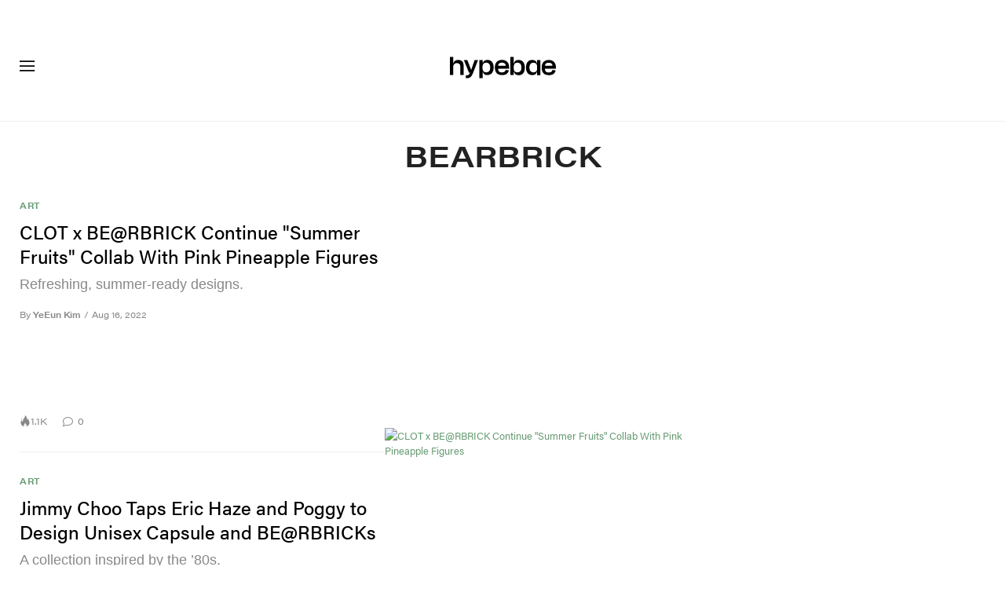

--- FILE ---
content_type: application/javascript
request_url: https://a.pub.network/hypebae-com/pubfig.engine.js
body_size: 133941
content:
(()=>{var zI=Object.create;var hd=Object.defineProperty,HI=Object.defineProperties,qI=Object.getOwnPropertyDescriptor,$I=Object.getOwnPropertyDescriptors,YI=Object.getOwnPropertyNames,lu=Object.getOwnPropertySymbols,cu=Object.getPrototypeOf,fu=Object.prototype.hasOwnProperty,jI=Object.prototype.propertyIsEnumerable,KI=Reflect.get;var pd=(i,e,t)=>e in i?hd(i,e,{enumerable:!0,configurable:!0,writable:!0,value:t}):i[e]=t,b=(i,e)=>{for(var t in e||(e={}))fu.call(e,t)&&pd(i,t,e[t]);if(lu)for(var t of lu(e))jI.call(e,t)&&pd(i,t,e[t]);return i},F=(i,e)=>HI(i,$I(e));var uu=(i=>typeof require!="undefined"?require:typeof Proxy!="undefined"?new Proxy(i,{get:(e,t)=>(typeof require!="undefined"?require:e)[t]}):i)(function(i){if(typeof require!="undefined")return require.apply(this,arguments);throw Error('Dynamic require of "'+i+'" is not supported')});var f=(i,e)=>()=>(i&&(e=i(i=0)),e);var yi=(i,e)=>()=>(e||i((e={exports:{}}).exports,e),e.exports);var WI=(i,e,t,r)=>{if(e&&typeof e=="object"||typeof e=="function")for(let s of YI(e))!fu.call(i,s)&&s!==t&&hd(i,s,{get:()=>e[s],enumerable:!(r=qI(e,s))||r.enumerable});return i};var Ji=(i,e,t)=>(t=i!=null?zI(cu(i)):{},WI(e||!i||!i.__esModule?hd(t,"default",{value:i,enumerable:!0}):t,i));var y=(i,e,t)=>pd(i,typeof e!="symbol"?e+"":e,t);var Qr=(i,e,t)=>KI(cu(i),t,e);var T=(i,e,t)=>new Promise((r,s)=>{var n=d=>{try{a(t.next(d))}catch(c){s(c)}},o=d=>{try{a(t.throw(d))}catch(c){s(c)}},a=d=>d.done?r(d.value):Promise.resolve(d.value).then(n,o);a((t=t.apply(i,e)).next())});function XI(){return new ZI}function eS(){return new WeakMap}function _d(i){if(!i)return md(null);var e=i.constructor;if(e===Object)return i===Object.prototype?{}:md(i);if(e&&~QI.call(e).indexOf("[native code]"))try{return new e}catch(t){}return md(i)}function iS(i){var e="";return i.global&&(e+="g"),i.ignoreCase&&(e+="i"),i.multiline&&(e+="m"),i.unicode&&(e+="u"),i.sticky&&(e+="y"),e}function rS(i){return i.flags}function pu(i){var e=JI.call(i);return e.substring(8,e.length-1)}function nS(i){return i[Symbol.toStringTag]||pu(i)}function cS(i){return hu(i).concat(Ed(i))}function Qs(i,e,t){for(var r=fS(i),s=0,n=r.length,o=void 0,a=void 0;s<n;++s)if(o=r[s],!(o==="callee"||o==="caller")){if(a=dS(i,o),!a){e[o]=t.copier(i[o],t);continue}!a.get&&!a.set&&(a.value=t.copier(a.value,t));try{aS(e,o,a)}catch(d){e[o]=a.value}}return e}function uS(i,e){var t=new e.Constructor;e.cache.set(i,t);for(var r=0,s=i.length;r<s;++r)t[r]=e.copier(i[r],e);return t}function pS(i,e){var t=new e.Constructor;return e.cache.set(i,t),Qs(i,t,e)}function Eu(i,e){return i.slice(0)}function hS(i,e){return i.slice(0,i.size,i.type)}function mS(i,e){return new e.Constructor(Eu(i.buffer))}function gS(i,e){return new e.Constructor(i.getTime())}function yu(i,e){var t=new e.Constructor;return e.cache.set(i,t),i.forEach(function(r,s){t.set(s,e.copier(r,e))}),t}function _S(i,e){return Qs(i,yu(i,e),e)}function ES(i,e){var t=_d(e.prototype);e.cache.set(i,t);for(var r in i)gu.call(i,r)&&(t[r]=e.copier(i[r],e));return t}function yS(i,e){var t=_d(e.prototype);e.cache.set(i,t);for(var r in i)gu.call(i,r)&&(t[r]=e.copier(i[r],e));for(var s=Ed(i),n=0,o=s.length,a=void 0;n<o;++n)a=s[n],lS.call(i,a)&&(t[a]=e.copier(i[a],e));return t}function SS(i,e){var t=_d(e.prototype);return e.cache.set(i,t),Qs(i,t,e)}function gd(i,e){return new e.Constructor(i.valueOf())}function AS(i,e){var t=new e.Constructor(i.source,sS(i));return t.lastIndex=i.lastIndex,t}function Ws(i,e){return i}function Iu(i,e){var t=new e.Constructor;return e.cache.set(i,t),i.forEach(function(r){t.add(e.copier(r,e))}),t}function bS(i,e){return Qs(i,Iu(i,e),e)}function RS(i){return{Arguments:i.object,Array:i.array,ArrayBuffer:i.arrayBuffer,Blob:i.blob,Boolean:gd,DataView:i.dataView,Date:i.date,Error:i.error,Float32Array:i.arrayBuffer,Float64Array:i.arrayBuffer,Int8Array:i.arrayBuffer,Int16Array:i.arrayBuffer,Int32Array:i.arrayBuffer,Map:i.map,Number:gd,Object:i.object,Promise:Ws,RegExp:i.regExp,Set:i.set,String:gd,WeakMap:Ws,WeakSet:Ws,Uint8Array:i.arrayBuffer,Uint8ClampedArray:i.arrayBuffer,Uint16Array:i.arrayBuffer,Uint32Array:i.arrayBuffer,Uint64Array:i.arrayBuffer}}function Au(i){var e=yd({},Su,i),t=RS(e),r=t.Array,s=t.Object;function n(o,a){if(a.prototype=a.Constructor=void 0,!o||typeof o!="object")return o;if(a.cache.has(o))return a.cache.get(o);if(a.prototype=TS(o),a.Constructor=a.prototype&&a.prototype.constructor,!a.Constructor||a.Constructor===Object)return s(o,a);if(wS(o))return r(o,a);var d=t[oS(o)];return d?d(o,a):typeof o.then=="function"?o:s(o,a)}return function(a){return n(a,{Constructor:void 0,cache:tS(),copier:n,prototype:void 0})}}function OS(i){return Au(yd({},vS,i))}var QI,md,JI,ZI,tS,sS,oS,aS,dS,hu,Ed,mu,gu,lS,_u,fS,IS,wS,yd,TS,Su,vS,Fb,ht,Zi=f(()=>{QI=Function.prototype.toString,md=Object.create,JI=Object.prototype.toString,ZI=function(){function i(){this._keys=[],this._values=[]}return i.prototype.has=function(e){return!!~this._keys.indexOf(e)},i.prototype.get=function(e){return this._values[this._keys.indexOf(e)]},i.prototype.set=function(e,t){this._keys.push(e),this._values.push(t)},i}();tS=typeof WeakMap!="undefined"?eS:XI;sS=/test/g.flags==="g"?rS:iS;oS=typeof Symbol!="undefined"?nS:pu,aS=Object.defineProperty,dS=Object.getOwnPropertyDescriptor,hu=Object.getOwnPropertyNames,Ed=Object.getOwnPropertySymbols,mu=Object.prototype,gu=mu.hasOwnProperty,lS=mu.propertyIsEnumerable,_u=typeof Ed=="function";fS=_u?cS:hu;IS=_u?yS:ES;wS=Array.isArray,yd=Object.assign,TS=Object.getPrototypeOf||function(i){return i.__proto__},Su={array:uS,arrayBuffer:Eu,blob:hS,dataView:mS,date:gS,error:Ws,map:yu,object:IS,regExp:AS,set:Iu},vS=yd({},Su,{array:pS,map:_S,object:SS,set:bS});Fb=OS({}),ht=Au({})});var Xi,zb,Js,Re,Id,bu,wu,Tu,er,Jr=f(()=>{Xi="superflex",zb=`fs.${Xi}`,Js="SUPERFLEX V3.1.1",Re={title:Js,styles:"background: black; color: white; border-radius: 3px; padding: 3px"},Id={level:99,title:Js,styles:"background: lightblue; color: black; border-radius: 3px; padding: 3px"},bu=[[468,60],[320,50],[320,100],[300,250],[300,50],[300,100]],wu=[[970,250],[970,90],[728,90],[336,280],[300,600],[300,250]],Tu=[[970,250],[970,90],[728,90]],er=["onemobile","teads"]});var Zs,CS,qb,Xs,en,Ii,xS,$b,vu,Ru,Sd,Ou,Ad,Zr,tr,Cu,Xr,bd,xu,Pu,Si,tt,tn,rn,Du,sn,nn,Nu,Mu,Lu,ku,_e=f(()=>{Zs="freestar.com",CS="undefined",qb=`${CS}pubfig.min.js`,Xs=[[640,360],[552,334]],en=[[300,169],[400,225]],Ii="https://a.pub.network/core",xS="undefined",$b=`${xS}prebid.js`,vu=[{siteId:285,restrictedCountries:["IN","VN","NP","DZ","IQ","MA","AF","TR","EG","PK","ID","MA","BD","RS","PH","TN","BG"]}],Ru=["triplelift"],Sd=["slidingUnit","superflex","interstitial","stickyRail"],Ou=[[468,60],[728,90],[970,90],[970,250],[300,50],[300,100],[320,50],[320,100],[120,600],[160,600],[300,250],[300,600],[336,280],[1,1],[0,0]],Ad={v1:[{precision:2,min:0,max:20,increment:.01},{precision:2,min:20,max:40,increment:.5},{precision:2,min:40,max:100,increment:1},{precision:2,min:100,max:150,increment:2.5},{precision:2,min:150,max:250,increment:5},{precision:2,min:250,max:400,increment:10},{precision:2,min:400,max:800,increment:50}],v2:[{precision:2,min:0,max:2,increment:.01},{precision:2,min:2,max:10,increment:.05},{precision:2,min:10,max:20,increment:.5},{precision:2,min:20,max:100,increment:5}]},Zr=["AT","BE","BG","HR","CY","CZ","DK","EE","EL","FI","FR","DE","GR","HU","IE","IT","LV","LT","LU","MT","NL","PL","PT","RO","SK","SI","ES","SE","GB","NO","IS","LI","CH"],tr=["CA","CO","CT","VA","UT"],Cu=[285],Xr=850,bd="dianomi_context_script",xu="https://www.dianomi.com/js/contextfeed.js",Pu=["sortable"],Si="FREESTAR",tt="NONE",tn={FREESTAR:"FREESTAR",NONE:"PUBLISHER"},rn="00000000-0000-0000-0000-000000000000",Du="https://cdn.privacy-mgmt.com/unified/wrapperMessagingWithoutDetection.js",sn=899033,nn=1035372,Nu=1388893,Mu="fs.config",Lu="amazon",ku=50});var Oe,on=f(()=>{Oe={DYNAMIC_AD_OPTIONS:"dynamicAdOptions",DYNAMIC_AD_OPTIONS_V2:"dynamicAdOptionsV2",PUSHDOWN_OPTIONS:"pushdownOptions",SIDE_WALL_OPTIONS:"sideWallOptions",CUBE_OPTIONS:"cubeOptions",CAROUSEL_OPTIONS:"carouselOptions",SLIDING_UNIT_OPTIONS:"slidingUnitOptions",STICKY_AD_OPTIONS:"stickyAdOptions",STICKY_FOOTER_OPTIONS:"stickyFooterOptions"}});function Uu(i,e){let t=new Set,r=PS();return i.forEach(s=>{(s.superflex||s.superflexV2)&&t.add("Superflex"),s.lazyAd&&t.add("LazyAd"),s.fluidAd&&t.add("FluidAd"),s.stickyFooterOptions&&s.stickyFooterOptions.active&&t.add("StickyFooter"),s.sideWallOptions&&s.sideWallOptions.type!==0&&t.add("SideWall"),s.pushdownOptions&&s.pushdownOptions.isPushdownUnit&&t.add("Pushdown"),s.stickyRailOptions&&s.stickyRailOptions.active&&t.add("StickyRail"),s.interstitialOptions&&s.interstitialOptions.active&&t.add("Interstitial");let n=s.sizeMappings.some(o=>{var a;return(a=o==null?void 0:o.elementTargetedConfig)==null?void 0:a.active});(s.dynamicAdOptions&&s.dynamicAdOptions.active||n)&&t.add("DynamicAds"),s.dynamicAdOptionsV2&&s.dynamicAdOptionsV2.dynamicAd2&&t.add("DynamicAds"),s.slidingUnitOptions&&s.slidingUnitOptions.active&&t.add("SlidingUnit"),s.stickyAdOptions&&s.stickyAdOptions.stickyAdEnabled&&t.add("StickyAd"),s.sizeMappings&&s.sizeMappings.forEach(o=>{o.videoEnabled&&t.add("Video"),o.superflex&&t.add("Superflex")})}),e.forEach(s=>{s.active&&t.add("Video")}),Array.from(t).filter(s=>r.includes(s))}var Bu,PS,Ai,an,bi=f(()=>{on();Bu="StickyFooter,SideWall,Video,SlidingUnit,StickyAd,Pushdown,StickyRail,DynamicAds,Interstitial,Superflex,Carousel,InImage,Cube,IAI",PS=()=>Bu.includes("ALL_POSSIBLE_MODULES")?[]:Bu.split(",").map(i=>i.trim()),Ai=({placement:i,type:e})=>{let t=i==null?void 0:i[e];if(!t)return!1;if(t.active!=null&&t.active!==!1)return!0;switch(e){case Oe.DYNAMIC_AD_OPTIONS_V2:return!!t.dynamicAd2;case Oe.PUSHDOWN_OPTIONS:return!!t.isPushdownUnit;case Oe.SIDE_WALL_OPTIONS:return t.type!==0;case Oe.STICKY_AD_OPTIONS:return!!t.stickyAdEnabled;case Oe.STICKY_FOOTER_OPTIONS:return Object.keys(t).length>0&&t.active!==!1;default:return!1}},an=({placement:i,type:e})=>Ai({placement:i,type:e})?i[e]:{}});var Gu,es,bt,Fu,DS,Vu,dn=f(()=>{Gu=["click","scroll"],es={},bt=(i=window.freestar.config,e=window.freestar.fsdata)=>typeof i.pageSpeedOptimized!="undefined"?i.pageSpeedOptimized:e.pageSpeedOptimized,Fu=()=>{Gu.forEach(i=>document.removeEventListener(i,Fu))},DS=({name:i,callback:e})=>{es[i].waiting&&!es[i].called&&(es[i].called=!0,Fu(),e())},Vu=({name:i,callback:e})=>{Object.prototype.hasOwnProperty.call(es,i)||(es[i]={waiting:!0},Gu.forEach(t=>document.addEventListener(t,DS.bind(null,{name:i,callback:e}),{once:!0})))}});function zu(i,e,t){if(!e)return;let s=(Array.isArray(e)?e:e.match(/([^[.\]])+/g)).reduce((n,o)=>n&&n[o],i);return s===void 0?t:s}var Hu=f(()=>{});var H,qu,He=f(()=>{H=(i,e=window)=>{var r,s;return(s=new URLSearchParams((r=e.location)==null?void 0:r.search).get(i))!=null?s:""},qu=(i,e=window)=>{let t=new URLSearchParams(e.location.search);t.has(i)&&t.delete(i),e.location.search=t.toString()}});function cn({value:i}){return i&&Array.isArray(i)&&i.length>0}function Yu(i){return i===!!i}function fn(i){return typeof i=="number"}function ju(i,e,t){return i.split(e).join(t)}function un(i){return typeof i=="string"}function pn(i,e){let t=typeof e=="function"?e:r=>r[e];return[...i.reduce((r,s)=>{let n=s==null?s:t(s);return r.has(n)||r.set(n,s),r},new Map).values()]}function ts(i,e){let t=Math.max(...i.map(e));return i.find(r=>e(r)===t)}function Wu(i){return[...new Set(i)]}function $u(i){return Object.prototype.toString.call(i).slice(8,-1).toLowerCase()}function NS(i,e){if(i.length!==e.length)return!1;for(let t=0;t<i.length;t++)if(!hn(i[t],e[t]))return!1;return!0}function MS(i,e){if(Object.keys(i).length!==Object.keys(e).length)return!1;for(let t in i)if(Object.prototype.hasOwnProperty.call(i,t)&&!hn(i[t],e[t]))return!1;return!0}function LS(i,e){return i.toString()===e.toString()}function kS(i,e){return i===e}function hn(i,e){let t=$u(i);return t!==$u(e)?!1:t==="array"?NS(i,e):t==="object"?MS(i,e):t==="function"?LS(i,e):kS(i,e)}function ln(i){return i instanceof Object}function BS(i){return typeof i=="symbol"}function Kt(i){let e=/^\s+|\s+$/g,t=/^[-+]0x[0-9a-f]+$/i,r=/^0b[01]+$/i,s=/^0o[0-7]+$/i;if(typeof i=="number")return i;if(BS(i))return NaN;if(ln(i)){let o=typeof i.valueOf=="function"?i.valueOf():i;i=ln(o)?o+"":o}if(typeof i!="string")return i===0?i:+i;i=i.replace(e,"");let n=r.test(i);return n||s.test(i)?parseInt(i.slice(2),n?2:8):t.test(i)?NaN:+i}function wd(i){return[...new Set(i.map(e=>JSON.stringify(e)))].map(e=>JSON.parse(e))}function Mt(i=window.freestar.locData){var t,r;let e=((r=(t=window==null?void 0:window.freestar)==null?void 0:t.fsdata)==null?void 0:r.mspaStates)||tr;return i?i.iso==="US"&&e.includes(i.state):!1}function wi(i=window.freestar.locData){var t,r;let e=(r=(t=window==null?void 0:window.freestar)==null?void 0:t.fsdata)==null?void 0:r.stateOptIn;return!i||!Array.isArray(e)||e.length===0?!1:i.iso==="US"&&e.includes(i.state)}function Qu(i=window.freestar.locData){var e,t;return i?i.iso==="US"&&((t=(e=window==null?void 0:window.freestar)==null?void 0:e.fsdata)==null?void 0:t.disableAdsOnGppOptOut)===!0:!1}function Td(i,e){let t=e&&e[i]||"";try{return JSON.parse(t)}catch(r){return t||""}}function Wt(i){return i==null}function mn(i,e){let t=null;return function(...r){let s=this;clearTimeout(t),t=setTimeout(()=>i.apply(s,r),e)}}function Xu(i,e){let t=!1;return function(){t||(t=!0,setTimeout(()=>{t=!1},e),i())}}function Rd(){let i={},e=!1,t=0,r=arguments.length;Object.prototype.toString.call(arguments[0])==="[object Boolean]"&&(e=arguments[0],t++);let s=function(n){for(let o in n)Object.prototype.hasOwnProperty.call(n,o)&&(e&&Object.prototype.toString.call(n[o])==="[object Object]"?i[o]=Rd(!0,i[o],n[o]):i[o]=n[o])};for(;t<r;t++)s(arguments[t]);return i}var Ku,vd,Ju,Zu,ue=f(()=>{_e();Hu();He();Ku=zu;vd=({placement:i,sizesAllowed:e=!1})=>{let{sizes:t}=i;return t=t.filter(r=>Array.isArray(r)),Array.isArray(e)&&(t=t.filter(r=>e.indexOf(r.join("x"))!==-1)),vd(t)},Ju=()=>{let i=H("quartile");return i!=null&&i!==""&&!Number.isNaN(Number(i))?Number(i):null},Zu=()=>H("disableFC")==="true"});function Y({key:i,type:e=$.string.type}){let t=sessionStorage.getItem(i);if(e===$.object.type){if(t){let r=JSON.parse(t);if(ln(r))return r}return $.object.default}if(e===$.array.type){if(t){let r=JSON.parse(t);if(Array.isArray(r))return r}return $.array.default}if(e===$.number.type){let r=Number(t);return Number.isInteger(r)?r:$.number.default}return t}function Se({key:i,type:e=$.string,value:t}){t&&((e===$.object||e===$.array)&&(t=JSON.stringify(t)),sessionStorage.setItem(i,t))}function ir({key:i}){sessionStorage.removeItem(i)}var $,Te=f(()=>{ue();$={string:{type:"string",default:""},array:{type:"array",default:[]},object:{type:"object",default:{}},number:{type:"number",default:void 0}}});var gn,wt,_n,Ti=f(()=>{gn="desktop",wt="mobile",_n="tablet"});var Od,En,Cd=f(()=>{Te();Od="fs.exclude.bidders",En={key:Od,type:$.array.type}});function ep(){var i,e;if(freestar.fsdata.adQualityOptions.vendor)return freestar.deviceInfo.device.type===gn&&((i=freestar.fsdata.adQualityOptions)!=null&&i.desktopEnabled)||(e=freestar.fsdata.adQualityOptions)!=null&&e.mobileEnabled?freestar.fsdata.adQualityOptions.vendor:null;switch(freestar.deviceInfo.device.type){case gn:return freestar.fsdata.adQualityDesktopVendor;case wt:return freestar.fsdata.adQualityMobileVendor;default:return null}}function yn(){return Y(En)}function In({network:i,adQualityBlockList:e}){return cn({value:e})?!e.includes(i.slug):!0}var Sn=f(()=>{Te();ue();Ti();Cd()});function FS(i){return{gvlid:GS[i],useBaseGvlid:!0}}function An(i){let e=de(i);if(!xd[e]){let t=`${e}${US}`;xd[e]=t,tp[t]=e,fsprebid.que.push(()=>void fsprebid.aliasBidder(e,t,FS(e)))}return xd[e]}function de(i){return tp[i]||i}var US,xd,tp,GS,it=f(()=>{US="FsClientAux",xd={},tp={},GS={appnexus:32,openx:69,pulsepoint:81,sonobi:104,gumgum:61,rubicon:52,pubmatic:76,sharethrough:80,criteo:91,justpremium:62,smaato:82,telaria:202,adtelligent:410,ix:10,triplelift:28,quantcast:11,medianet:142,unruly:36,undertone:677,nativo:263,teads:132,kargo:972,connectad:138,oftmedia:32,blockthrough:815,yieldmo:173,connatix:143,smartadserver:45,yahoossp:25,grid:686,tappx:628,spotx:165,dianomi:885,onetag:241,amx:737,liveintent:148,ttd:21,vidazoo:744,ogury:31,rise:1043,adform:50,aniview:780,insticator:910,seedtag:157,OperaAds:1135,minutemedia:918,cadent:183,yahooAds:25}});function bn(i){for(var e=1;e<arguments.length;e++){var t=arguments[e];for(var r in t)i[r]=t[r]}return i}function Pd(i,e){function t(s,n,o){if(typeof document!="undefined"){o=bn({},e,o),typeof o.expires=="number"&&(o.expires=new Date(Date.now()+o.expires*864e5)),o.expires&&(o.expires=o.expires.toUTCString()),s=encodeURIComponent(s).replace(/%(2[346B]|5E|60|7C)/g,decodeURIComponent).replace(/[()]/g,escape);var a="";for(var d in o)o[d]&&(a+="; "+d,o[d]!==!0&&(a+="="+o[d].split(";")[0]));return document.cookie=s+"="+i.write(n,s)+a}}function r(s){if(!(typeof document=="undefined"||arguments.length&&!s)){for(var n=document.cookie?document.cookie.split("; "):[],o={},a=0;a<n.length;a++){var d=n[a].split("="),c=d.slice(1).join("=");try{var h=decodeURIComponent(d[0]);if(o[h]=i.read(c,h),s===h)break}catch(u){}}return s?o[s]:o}}return Object.create({set:t,get:r,remove:function(s,n){t(s,"",bn({},n,{expires:-1}))},withAttributes:function(s){return Pd(this.converter,bn({},this.attributes,s))},withConverter:function(s){return Pd(bn({},this.converter,s),this.attributes)}},{attributes:{value:Object.freeze(e)},converter:{value:Object.freeze(i)}})}var VS,Dd,ip=f(()=>{VS={read:function(i){return i[0]==='"'&&(i=i.slice(1,-1)),i.replace(/(%[\dA-F]{2})+/gi,decodeURIComponent)},write:function(i){return encodeURIComponent(i).replace(/%(2[346BF]|3[AC-F]|40|5[BDE]|60|7[BCD])/g,decodeURIComponent)}};Dd=Pd(VS,{path:"/"})});var is,rs,ss,Nd,ns,vi,Ri=f(()=>{is="utm_source",rs="utm_medium",ss="utm_campaign",Nd="utm_term",ns="utm_content",vi=[is,rs,ss,Nd,ns]});function Oi({name:i,value:e,expires:t=void 0,path:r=void 0,domain:s=void 0}){if(!i||!e)return!1;let n={secure:!0};return t&&(n.expires=t),r&&(n.path=r),s&&(n.domain=s),Dd.set(i,e,n),Lt({name:i})}function Lt({name:i}){return Dd.get(i)}function rp(){let i=Lt({name:"_fs-test"});return i&&(i=JSON.parse(i),i.items.some((e,t)=>{e==i.selection&&(i.selected=t,i.testGroup=e.indexOf("ab_test")>-1?1:0)})),i}var qe=f(()=>{ip();He();Ri()});var Qt,wn=f(()=>{Qt={fsLoadPubfigVersion:"fsLoadPubfigVersion",fsaltconfig:"fsaltconfig",fsdebug:"fsdebug"}});var Tn,zS,sp,np,HS,rr,os=f(()=>{qe();wn();Tn=H(Qt.fsdebug),zS=[];Tn&&Tn!=="true"&&!Number.isInteger(+Tn)&&(zS=Tn.split(",").map(i=>i.toUpperCase()));sp=()=>{if(typeof freestar.debug=="number")return freestar.debug;let i=H("fslog");if(i==="true")return 99;if(i!==""&&Number.isFinite(+i))return+i},np=()=>{let i=fsprebid.getBidResponses(),e=fsprebid.getAllWinningBids(),t=[];if(Object.keys(i).forEach(function(r){i[r].bids.forEach(function(n){t.push({bid:n,adunit:r,adId:n.adId,bidder:n.bidder,time:n.timeToRespond,dims:`${n.width}x${n.height}`,cpm:n.cpm,msg:n.status,rendered:!!e.find(function(o){return o.adId==n.adId})})})}),t.length&&!console.table)for(let r=0;r<t.length;r++);},HS={title:"Pubfig"},rr=class{constructor(){this.logs=[]}add(e){this.logs.push(e)}show(e=HS){if(!freestar.log||this.logs.length===0)return;let t=this.logs;this.logs=[],freestar.log(e,` ${t.join(` `)}`)}}});function vn({key:i}){let e=Y({key:i,type:$.object.type});if(e){let{value:t,expiry:r}=e;if(!r||r<Date.now())ir({key:i});else return t}return null}function Md({key:i,value:e,expiry:t}){Se({key:i,type:$.object,value:{value:e,expiry:t}})}function op({key:i,value:e}){Md({key:i,value:e,expiry:Date.now()+1e3*60*60})}function ap({key:i,value:e}){Md({key:i,value:e,expiry:Date.now()+1e3*60*15})}function dp({key:i,value:e}){Md({key:i,value:e,expiry:Date.now()+1e3*60*5})}var Ld=f(()=>{Te()});var Jt,Rn=f(()=>{Jt=class{constructor(){this.slug="fsxs2s"}addToPlacementAsBidder(){return{bidder:this.slug,params:{}}}getSlug(){return this.slug}hasTopLevelStoredRequest(){let{topLevelStoredRequestId:e}=window.freestar.fsdata;return e&&e.length}hasImpLevelStoredRequests(){let{placements:e}=window.freestar.fsdata;return e.filter(t=>t.storedRequestId&&t.storedRequestId.length).length}hasValidStoredRequests(){return this.hasImpLevelStoredRequests()||this.hasTopLevelStoredRequest()}}});var kd,Zt,as=f(()=>{kd=class{static createInstance({ClassConstructor:e,instanceName:t,params:r=[]}){if(window.freestar=window.freestar||{},window.freestar.instances=window.freestar.instances||{},window.freestar.instances[t])return window.freestar.instances[t];let s=new e(...r);return window.freestar.instances[t]=s,s}static getInstanceFn({ClassConstructor:e,instanceName:t,params:r=[]}){return()=>this.createInstance({ClassConstructor:e,instanceName:t,params:r})}},Zt=kd});var Bd,Qe,On=f(()=>{as();Bd=class{constructor(){this.results={},this.ongoingRequests=new Map}clearClassCachedData({requestId:e}){Object.prototype.hasOwnProperty.call(this.results,e)&&delete this.results[e]}fetch(n){return T(this,arguments,function*({fetchFn:e,requestId:t,onError:r,onSuccess:s}){if(this.results[t])return this.results[t];if(!this.ongoingRequests.has(t)){let o=e().then(a=>{let d={data:a,error:null};return this.results[t]=d,s&&s(a),d},a=>{let d={data:null,error:a};return this.results[t]=d,r&&r(a),d});this.ongoingRequests.set(t,o)}return this.ongoingRequests.get(t).finally(()=>{this.ongoingRequests.delete(t)})})}get({requestId:e}){return this.results[e]}},Qe=Zt.getInstanceFn({ClassConstructor:Bd,instanceName:"requestHandler"})});var Cn,sr,ae,xn=f(()=>{Cn=i=>{let{dependencies:e,name:t}=i||{};if(e){if(!Array.isArray(e))throw new Error(`Module Definition Error: ${t}. Dependencies must be an array.`);e.forEach(r=>{let{token:s}=typeof r=="string"?{token:r}:r;if(!s)throw new Error(`Module Definition Error: ${t}. Dependency must contain a token.`);if(typeof s!="string")throw new Error(`Module Definition Error: ${t}. Token must be a string.`)})}},sr=i=>i.charAt(0).toLowerCase()+i.slice(1),ae=(i,{name:e,returnValue:t,warn:r=!1}={})=>i||function(){return r&&console.warn(`${e||"module"} is disabled`),t}});var Xt,Pn=f(()=>{Xt={SINGLETON:"singleton",FOR_FEATURE:"forFeature"}});var A,Ud=f(()=>{Pn();xn();A=class i{constructor(){this._modules=new Map}static get instance(){return this._instance||(this._instance=new i),this._instance}set(e,t){var r;if(!e)throw new Error("Token must be provided");if(this._modules.has(e))throw new Error(`Module with token ${e} already exists`);if((r=t.dependencies)!=null&&r.length&&new Set(t.dependencies).size!==t.dependencies.length)throw new Error(`Duplicated dependencies found in module ${e}.`);this._modules.set(e,t)}get(e){return this._modules.get(e)}has(e){return this._modules.has(e)}delete(e){this._modules.delete(e)}getAlias(e){let t=this.get(e);return t==null?void 0:t.defaultAlias}clear(){this._modules.clear()}static class(e,{token:t,factory:r,dependencies:s=[],injectionMode:n=Xt.SINGLETON,defaultAlias:o}){if(!e)throw new Error("Class must be provided");if(!t)throw new Error("Token must be provided");Cn({dependencies:s,name:e.name}),i.instance.set(t,{factory:r||(({dependencies:a})=>new e(a)),dependencies:s,injectionMode:n,defaultAlias:o||sr(t),type:"classModule"})}static object({token:e,value:t,factory:r,dependencies:s,injectionMode:n=Xt.SINGLETON,defaultAlias:o}){if(!e)throw new Error("Token must be provided");if(!t&&!r)throw new Error("Value or factory must be provided");Cn({dependencies:s,name:e}),i.instance.set(e,{value:t,factory:r,dependencies:s,injectionMode:n,defaultAlias:o||sr(e),type:"object"})}static function(e,{token:t,dependencies:r,defaultAlias:s}={}){if(!e)throw new Error("Function must be provided");if(!t)throw new Error("Token must be provided");Cn({dependencies:r,name:t}),i.instance.set(t,{dependencies:r,defaultAlias:s||sr(t),func:e,type:"function"})}}});var V,lp=f(()=>{Ud();Pn();xn();V=class i{constructor(e){this._moduleRegistry=e,this._moduleInstances=new Map}static get instance(){return this._instance||(this._instance=new i(A.instance)),this._instance}set(e,t){this._moduleInstances.set(e,t)}clear(){this._moduleInstances.clear()}get(e){return this._moduleInstances.get(e)}delete(e){this._moduleInstances.delete(e)}call(e,...t){return T(this,null,function*(){let r=this._moduleRegistry.get(e);if(!r)throw new Error(`Module with token "${e}" does not exist`);let{dependencies:s,type:n,func:o}=r;if(n!=="function")throw new Error(`Module with token "${e}" is not a function type`);let a=yield this._resolveDependencies({token:e,dependencies:s});return o(a,...t)})}create(r){return T(this,arguments,function*(e,{provide:t={}}={}){let s=this._moduleRegistry.get(e);if(!s)throw new Error(`Module with token "${e}" does not exist`);let{dependencies:n=[],factory:o,value:a,func:d}=s,c=n.filter(u=>{let p=this._getDependencyObject(u),_=p.alias||this._moduleRegistry.getAlias(p.token)||sr(p.token);return!t[_]});return this._resolveDependencies({token:e,dependencies:c}).then(u=>this._createInstance({token:e,dependencies:b(b({},u),t),container:this,factory:o,value:a,func:d}))})}resolve(e,t){return T(this,null,function*(){return this._resolve({token:e,optional:t})})}resolveAll(e){return T(this,null,function*(){if(!Array.isArray(e))throw new Error("Tokens must be an array");return this._resolveDependencies({dependencies:e})})}has(e){return this._moduleInstances.has(e)}_resolve(n){return T(this,arguments,function*({token:e,resolvedDeps:t=new Set,parentToken:r,optional:s}){if(!this._moduleRegistry.has(e)){if(s)return null;throw new Error(`${[...t,e].join(" -> ")}. Module with token "${e}" does not exist`)}let o=this._moduleRegistry.get(e),{dependencies:a=[],factory:d,value:c,func:h,injectionMode:u=Xt.SINGLETON}=o;if(r&&u===Xt.FOR_FEATURE&&(e=`${r}:${e}`),this.has(e))return this.get(e);if(t.has(e))throw new Error(`Circular dependency detected: ${Array.from(t).join(" -> ")} ->${e}`);t.add(e);let p=this._resolveDependencies({token:e,dependencies:a,resolvedDeps:t}).then(m=>this._createInstance({token:e,dependencies:m,container:this,factory:d,value:c,func:h}));return this.set(e,p),p.then&&p.then(m=>{this.set(e,m)}),p})}_resolveDependencies(s){return T(this,arguments,function*({token:e,dependencies:t,resolvedDeps:r}){let n=[];return t.length&&(n=yield Promise.all(t.map(o=>T(this,null,function*(){let{token:a,alias:d,optional:c}=this._getDependencyObject(o),h=yield this._resolve({token:a,resolvedDeps:new Set(r),parentToken:e,optional:c}),u=this._moduleRegistry.getAlias(a);return[d||u||a,h]})))),Object.fromEntries(n)})}_getDependencyObject(e){return typeof e=="string"?{token:e}:e}_createInstance({dependencies:e,container:t,factory:r,value:s,token:n,func:o}){if(s!==void 0)return s;if(o!==void 0)return o.bind(null,e);if(!(r instanceof Function))throw new Error(`Container Error: ${n}. Factory must be a function`);let a=r({dependencies:e,container:t});if(!(a instanceof Object))throw new Error(`Container Error: ${n}. Factory must return an object`);return a}}});var Ci=f(()=>{xn();Ud();lp();Pn()});var Dn,cp,Gd=f(()=>{Dn="4e799501-b8b6-4ef1-bad5-225b3dd1aa8d",cp="https://api.floors.dev/sgw/v1/floors"});var fp,xi,Nn,Pi,ce,rt,up,Mn=f(()=>{fp="https://optimise.net/",xi="fs.idealadstack.config",Nn="session storage",Pi="network request",ce=Object.freeze({OFF:"off",CLIENT:"client",SERVER:"server",BOTH:"both"}),rt="default",up="refinement"});function nr(){return window.freestar.fsdata.domain||location.host}var Ln=f(()=>{});function kn(i){return i.interstitialOptions&&i.interstitialOptions.active&&i.interstitialOptions.type==="GOOGLE_INTERSTITIAL"}function Fd({event:i}){return window.freestar.googleInterstitialPlacement&&i.slot.getSlotElementId().includes(window.freestar.googleInterstitialPlacement.placement.dfpId)}var Bn=f(()=>{});function Di({siteId:i,placement:e}){var t;return(t=e==null?void 0:e.cubeOptions)!=null&&t.active?!0:Tt({siteId:i})||$S.has(i)&&kn(e)}function Tt({siteId:i}){return qS.has(i)}var qS,$S,Ni=f(()=>{Bn();qS=new Set([6010,5958,5891,6125,1498,2109,1825,6214]),$S=new Set([533])});var or,pp,hp,Vd=f(()=>{or="fs.altConfig",pp="fs-test-mode",hp="fs-test-mode-label"});var zd,mp,ar,Mi,gp,_p,ei=f(()=>{zd="https://c.pub.network",mp="6.178.0",ar="fs.abtest.group",Mi="fs.abtest.id",gp="fs.abtest.type",_p="fs.abtest.variant_type"});var l,B=f(()=>{l={ANALYTICS:"Analytics",PERFORMANCE_LOGGER:"PerformanceLogger",DISPENSARY_DATA:"DispensaryData",AD_SLOT_SERVICE:"AdSlotService",AD_SLOTS_MANAGER:"AdSlotsManager",LOGGER:"Logger",EVENT_BUS:"EventBus",CONFIG_MANAGER:"ConfigManager",FREESTAR:"freestar",WINDOW:"window",PAGE:"Page",SESSION_STORAGE_MANAGER:"SessionStorageManager",PREBID_MANAGER:"PrebidManager",AMAZON_MANAGER:"AmazonManager",AD_QUALITY_MANAGER:"AdQualityManager",GAM_MANAGER:"GamManager",DEVICE_INFO:"deviceInfo",GEO_INFO:"geoInfo",FS_DATA:"fsdata",BID_RESPONSE_ANALYTICS_EVENT_FACTORY:"BidResponseAnalyticsEventFactory",BID_WON_ANALYTICS_EVENT_FACTORY:"BidWonAnalyticsEventFactory",BID_REQUESTED_ANALYTICS_EVENT_FACTORY:"BidRequestedAnalyticsEventFactory",DFP_RESPONSE_ANALYTICS_EVENT_FACTORY:"DfpResponseAnalyticsEventFactory",ANALYTICS_EVENT_FACTORY:"AnalyticsEventFactory",MAIN_QUEUE:"MainQueue",ERROR_QUEUE:"ErrorQueue",IMMEDIATE_QUEUE:"ImmediateQueue",BEACON_QUEUE:"BeaconQueue",ANALYTICS_MESSAGE_FACTORY:"AnalyticsMessageFactory",DATA_COLLECTOR_API:"DataCollectorAPI",IDENTITY_CONFIG:"IdentityConfig",HASHED_EMAIL_PROVIDERS:"HashedEmailProviderManager",REALTIME_PROVIDERS:"RealtimeProvidersManager",IDENTITY_MANAGER:"IdentityManager",ATS_MANAGER:"atsManager",VIDEO:"Video",STICKY_AD:"StickyAd",FOP_VIDEO_SCRIPTS:"FopVideoScripts",AUCTION_MANAGER:"AuctionManager",NATIVE_RENDER_MANAGER:"nativeRenderManager",CONFIANT:"Confiant",IN_BANNER_VIDEO_PLAYER:"InBannerVideoPlayer",OUTSTREAM_VIDEO_PLAYER:"OutstreamVideoPlayer",INCONTENT_VIDEO_AD:"InContentVideoAd",FLOATING_VIDEO_AD:"FloatingVideoAd",INCONTENT_TO_FLOATING_VIDEO_AD:"InContentToFloatingVideoAd",AD_REFRESHER:"AdRefresher",REFRESH_LIBRARY:"RefreshLibrary",STICKY_FOOTER_REFRESHER:"StickyFooterRefresher",DEFAULT_REFRESHER:"DefaultRefresher",SUPERFLEX_REFRESHER:"SuperflexRefresher",DEVICE_ORIENTATION_TRACKER:"DeviceOrientationTracker",VIRTUAL_KEYBOARD_REFRESH_CONTROL:"VirtualKeyboardRefreshControl",RENDER_BID_MIDWAY:"RenderBidMidwayManager",GLOBAL_REFRESH_USER_IDS_STATE:"GlobalRefreshUserIDsState",REBID_MANAGER:"RebidManager",MEMORY_MONITOR:"MemoryMonitor",BIDS_MANAGER:"BidsManager",OPTABLE_MANAGER:"OptableManager",ANCILLARY:"Ancillary",BRANDING:"Branding",REPORT_AD:"ReportAd",IDEAL_AD_STACK_MANAGER:"IdealAdStackManager",IIQ_MANAGER:"IntentIqManager",CONNECTID_MANAGER:"ConnectIdManager",USER_INFO_MANAGER:"UserInfoManager",AD_BLOCK:"AdBlock",URL_VALIDATOR:"UrlValidator"}});function YS(){return T(this,null,function*(){let i=new URLSearchParams,t=(yield V.instance.resolve(l.USER_INFO_MANAGER)).isKnown;return i.set("k",t),i.set("d",nr()),i.set("t",jS()),freestar.locData&&i.set("c",freestar.locData.iso),H("fsiasdebug")&&i.set("g","experiment"),i.set("r",20),i.toString()})}var Hd,dr,jS,qd=f(()=>{Ld();Ci();qe();Gd();Mn();Ln();Ni();Te();_e();Vd();ei();B();Hd=()=>T(void 0,null,function*(){var S,I,g;let e=((I=(S=window.freestar)==null?void 0:S.fsdata)==null?void 0:I.isTriple13Enabled)?"0":"1",t=Y({key:ar,type:$.number.type})||0,r=Y({key:Mi}),s=Y({key:gp}),n=Y({key:or}),o=n!==null&&!Number.isNaN(Number(n)),a=((g=Y({key:Mu,type:$.object.type}))==null?void 0:g.altconfig)||!1,d={};Tt({siteId:freestar.fsdata.siteId})||(d["x-api-key"]=Dn,d["x-lm"]=e),t===1&&s==="PUBFIG_SETTINGS"?d["x-ab-test-id"]=r:o&&a&&(d["x-test-config-id"]=n),d["timeouts-active"]="true";let c=yield fetch(`${fp}?${yield YS()}`,{method:"GET",credentials:"include",headers:d}),h=c.headers;c=yield c.text(),c=JSON.parse(c);let{testGroup:u,knownUser:p}=c;return{data:b({testGroup:u,knownUser:p,roundTripTime:h.get("fs-client-rtt")},c.config),source:Pi}}),dr=()=>T(void 0,null,function*(){let i,e=vn({key:xi});return e?i={data:e,source:Nn}:i=yield Hd(),i}),jS=()=>{if(window.freestar)return window.freestar.deviceInfo.device.vendor==="Apple"?"smartphone-ios":window.freestar.deviceInfo.device.type}});var Un,kt,Li,Ep,Gn,yp,Ip,Bt=f(()=>{Un="auctionInit",kt="auctionEnd",Li="bidResponse",Ep="bidRequested",Gn="bidWon",yp="bidTimeout",Ip="bidRejected"});function Ae(i,e){return e.reduce((t,r)=>(i[r]!==void 0&&(t[r]=i[r]),t),{})}var Sp=f(()=>{});var Fn,Vn,ds=f(()=>{Fn="_fs-ad-iframe-container",Vn="data-fs-ancillary"});var lr,Ap=f(()=>{ds();lr=i=>{let e=document.getElementById(i);if(!e)return;let t=e.querySelector(`#${Fn}`);t&&t.remove(),e.querySelectorAll('div[id*="google_ads_iframe"]').forEach(o=>o.remove());let s=['div[id="teads0"]','div[class="teads-resize'];e.querySelectorAll(s.join()).forEach(o=>o.remove())}});var st=f(()=>{Sp();Ap()});var G=f(()=>{Ci();st()});var bp=yi(()=>{});var Hn=yi((zn,wp)=>{(function(i,e){typeof zn=="object"?wp.exports=zn=e():typeof define=="function"&&define.amd?define([],e):i.CryptoJS=e()})(zn,function(){var i=i||function(e,t){var r;if(typeof window!="undefined"&&window.crypto&&(r=window.crypto),typeof self!="undefined"&&self.crypto&&(r=self.crypto),typeof globalThis!="undefined"&&globalThis.crypto&&(r=globalThis.crypto),!r&&typeof window!="undefined"&&window.msCrypto&&(r=window.msCrypto),!r&&typeof global!="undefined"&&global.crypto&&(r=global.crypto),!r&&typeof uu=="function")try{r=bp()}catch(g){}var s=function(){if(r){if(typeof r.getRandomValues=="function")try{return r.getRandomValues(new Uint32Array(1))[0]}catch(g){}if(typeof r.randomBytes=="function")try{return r.randomBytes(4).readInt32LE()}catch(g){}}throw new Error("Native crypto module could not be used to get secure random number.")},n=Object.create||function(){function g(){}return function(E){var x;return g.prototype=E,x=new g,g.prototype=null,x}}(),o={},a=o.lib={},d=a.Base=function(){return{extend:function(g){var E=n(this);return g&&E.mixIn(g),(!E.hasOwnProperty("init")||this.init===E.init)&&(E.init=function(){E.$super.init.apply(this,arguments)}),E.init.prototype=E,E.$super=this,E},create:function(){var g=this.extend();return g.init.apply(g,arguments),g},init:function(){},mixIn:function(g){for(var E in g)g.hasOwnProperty(E)&&(this[E]=g[E]);g.hasOwnProperty("toString")&&(this.toString=g.toString)},clone:function(){return this.init.prototype.extend(this)}}}(),c=a.WordArray=d.extend({init:function(g,E){g=this.words=g||[],E!=t?this.sigBytes=E:this.sigBytes=g.length*4},toString:function(g){return(g||u).stringify(this)},concat:function(g){var E=this.words,x=g.words,P=this.sigBytes,q=g.sigBytes;if(this.clamp(),P%4)for(var z=0;z<q;z++){var se=x[z>>>2]>>>24-z%4*8&255;E[P+z>>>2]|=se<<24-(P+z)%4*8}else for(var te=0;te<q;te+=4)E[P+te>>>2]=x[te>>>2];return this.sigBytes+=q,this},clamp:function(){var g=this.words,E=this.sigBytes;g[E>>>2]&=4294967295<<32-E%4*8,g.length=e.ceil(E/4)},clone:function(){var g=d.clone.call(this);return g.words=this.words.slice(0),g},random:function(g){for(var E=[],x=0;x<g;x+=4)E.push(s());return new c.init(E,g)}}),h=o.enc={},u=h.Hex={stringify:function(g){for(var E=g.words,x=g.sigBytes,P=[],q=0;q<x;q++){var z=E[q>>>2]>>>24-q%4*8&255;P.push((z>>>4).toString(16)),P.push((z&15).toString(16))}return P.join("")},parse:function(g){for(var E=g.length,x=[],P=0;P<E;P+=2)x[P>>>3]|=parseInt(g.substr(P,2),16)<<24-P%8*4;return new c.init(x,E/2)}},p=h.Latin1={stringify:function(g){for(var E=g.words,x=g.sigBytes,P=[],q=0;q<x;q++){var z=E[q>>>2]>>>24-q%4*8&255;P.push(String.fromCharCode(z))}return P.join("")},parse:function(g){for(var E=g.length,x=[],P=0;P<E;P++)x[P>>>2]|=(g.charCodeAt(P)&255)<<24-P%4*8;return new c.init(x,E)}},m=h.Utf8={stringify:function(g){try{return decodeURIComponent(escape(p.stringify(g)))}catch(E){throw new Error("Malformed UTF-8 data")}},parse:function(g){return p.parse(unescape(encodeURIComponent(g)))}},_=a.BufferedBlockAlgorithm=d.extend({reset:function(){this._data=new c.init,this._nDataBytes=0},_append:function(g){typeof g=="string"&&(g=m.parse(g)),this._data.concat(g),this._nDataBytes+=g.sigBytes},_process:function(g){var E,x=this._data,P=x.words,q=x.sigBytes,z=this.blockSize,se=z*4,te=q/se;g?te=e.ceil(te):te=e.max((te|0)-this._minBufferSize,0);var J=te*z,ve=e.min(J*4,q);if(J){for(var Ne=0;Ne<J;Ne+=z)this._doProcessBlock(P,Ne);E=P.splice(0,J),x.sigBytes-=ve}return new c.init(E,ve)},clone:function(){var g=d.clone.call(this);return g._data=this._data.clone(),g},_minBufferSize:0}),S=a.Hasher=_.extend({cfg:d.extend(),init:function(g){this.cfg=this.cfg.extend(g),this.reset()},reset:function(){_.reset.call(this),this._doReset()},update:function(g){return this._append(g),this._process(),this},finalize:function(g){g&&this._append(g);var E=this._doFinalize();return E},blockSize:512/32,_createHelper:function(g){return function(E,x){return new g.init(x).finalize(E)}},_createHmacHelper:function(g){return function(E,x){return new I.HMAC.init(g,x).finalize(E)}}}),I=o.algo={};return o}(Math);return i})});var $d=yi((qn,Tp)=>{(function(i,e){typeof qn=="object"?Tp.exports=qn=e(Hn()):typeof define=="function"&&define.amd?define(["./core"],e):e(i.CryptoJS)})(qn,function(i){return function(e){var t=i,r=t.lib,s=r.WordArray,n=r.Hasher,o=t.algo,a=[];(function(){for(var m=0;m<64;m++)a[m]=e.abs(e.sin(m+1))*4294967296|0})();var d=o.MD5=n.extend({_doReset:function(){this._hash=new s.init([1732584193,4023233417,2562383102,271733878])},_doProcessBlock:function(m,_){for(var S=0;S<16;S++){var I=_+S,g=m[I];m[I]=(g<<8|g>>>24)&16711935|(g<<24|g>>>8)&4278255360}var E=this._hash.words,x=m[_+0],P=m[_+1],q=m[_+2],z=m[_+3],se=m[_+4],te=m[_+5],J=m[_+6],ve=m[_+7],Ne=m[_+8],Me=m[_+9],et=m[_+10],At=m[_+11],Nt=m[_+12],Wi=m[_+13],Ei=m[_+14],Qi=m[_+15],M=E[0],D=E[1],L=E[2],N=E[3];M=c(M,D,L,N,x,7,a[0]),N=c(N,M,D,L,P,12,a[1]),L=c(L,N,M,D,q,17,a[2]),D=c(D,L,N,M,z,22,a[3]),M=c(M,D,L,N,se,7,a[4]),N=c(N,M,D,L,te,12,a[5]),L=c(L,N,M,D,J,17,a[6]),D=c(D,L,N,M,ve,22,a[7]),M=c(M,D,L,N,Ne,7,a[8]),N=c(N,M,D,L,Me,12,a[9]),L=c(L,N,M,D,et,17,a[10]),D=c(D,L,N,M,At,22,a[11]),M=c(M,D,L,N,Nt,7,a[12]),N=c(N,M,D,L,Wi,12,a[13]),L=c(L,N,M,D,Ei,17,a[14]),D=c(D,L,N,M,Qi,22,a[15]),M=h(M,D,L,N,P,5,a[16]),N=h(N,M,D,L,J,9,a[17]),L=h(L,N,M,D,At,14,a[18]),D=h(D,L,N,M,x,20,a[19]),M=h(M,D,L,N,te,5,a[20]),N=h(N,M,D,L,et,9,a[21]),L=h(L,N,M,D,Qi,14,a[22]),D=h(D,L,N,M,se,20,a[23]),M=h(M,D,L,N,Me,5,a[24]),N=h(N,M,D,L,Ei,9,a[25]),L=h(L,N,M,D,z,14,a[26]),D=h(D,L,N,M,Ne,20,a[27]),M=h(M,D,L,N,Wi,5,a[28]),N=h(N,M,D,L,q,9,a[29]),L=h(L,N,M,D,ve,14,a[30]),D=h(D,L,N,M,Nt,20,a[31]),M=u(M,D,L,N,te,4,a[32]),N=u(N,M,D,L,Ne,11,a[33]),L=u(L,N,M,D,At,16,a[34]),D=u(D,L,N,M,Ei,23,a[35]),M=u(M,D,L,N,P,4,a[36]),N=u(N,M,D,L,se,11,a[37]),L=u(L,N,M,D,ve,16,a[38]),D=u(D,L,N,M,et,23,a[39]),M=u(M,D,L,N,Wi,4,a[40]),N=u(N,M,D,L,x,11,a[41]),L=u(L,N,M,D,z,16,a[42]),D=u(D,L,N,M,J,23,a[43]),M=u(M,D,L,N,Me,4,a[44]),N=u(N,M,D,L,Nt,11,a[45]),L=u(L,N,M,D,Qi,16,a[46]),D=u(D,L,N,M,q,23,a[47]),M=p(M,D,L,N,x,6,a[48]),N=p(N,M,D,L,ve,10,a[49]),L=p(L,N,M,D,Ei,15,a[50]),D=p(D,L,N,M,te,21,a[51]),M=p(M,D,L,N,Nt,6,a[52]),N=p(N,M,D,L,z,10,a[53]),L=p(L,N,M,D,et,15,a[54]),D=p(D,L,N,M,P,21,a[55]),M=p(M,D,L,N,Ne,6,a[56]),N=p(N,M,D,L,Qi,10,a[57]),L=p(L,N,M,D,J,15,a[58]),D=p(D,L,N,M,Wi,21,a[59]),M=p(M,D,L,N,se,6,a[60]),N=p(N,M,D,L,At,10,a[61]),L=p(L,N,M,D,q,15,a[62]),D=p(D,L,N,M,Me,21,a[63]),E[0]=E[0]+M|0,E[1]=E[1]+D|0,E[2]=E[2]+L|0,E[3]=E[3]+N|0},_doFinalize:function(){var m=this._data,_=m.words,S=this._nDataBytes*8,I=m.sigBytes*8;_[I>>>5]|=128<<24-I%32;var g=e.floor(S/4294967296),E=S;_[(I+64>>>9<<4)+15]=(g<<8|g>>>24)&16711935|(g<<24|g>>>8)&4278255360,_[(I+64>>>9<<4)+14]=(E<<8|E>>>24)&16711935|(E<<24|E>>>8)&4278255360,m.sigBytes=(_.length+1)*4,this._process();for(var x=this._hash,P=x.words,q=0;q<4;q++){var z=P[q];P[q]=(z<<8|z>>>24)&16711935|(z<<24|z>>>8)&4278255360}return x},clone:function(){var m=n.clone.call(this);return m._hash=this._hash.clone(),m}});function c(m,_,S,I,g,E,x){var P=m+(_&S|~_&I)+g+x;return(P<<E|P>>>32-E)+_}function h(m,_,S,I,g,E,x){var P=m+(_&I|S&~I)+g+x;return(P<<E|P>>>32-E)+_}function u(m,_,S,I,g,E,x){var P=m+(_^S^I)+g+x;return(P<<E|P>>>32-E)+_}function p(m,_,S,I,g,E,x){var P=m+(S^(_|~I))+g+x;return(P<<E|P>>>32-E)+_}t.MD5=n._createHelper(d),t.HmacMD5=n._createHmacHelper(d)}(Math),i.MD5})});var vp,Rp=f(()=>{vp=Ji($d());G();B();Be();A.object({token:l.WINDOW,value:window});A.object({token:l.FREESTAR,dependencies:[l.WINDOW],factory:({dependencies:{window:i}})=>{var e;return(e=i.freestar)!=null?e:{}}});A.object({token:l.FS_DATA,dependencies:[l.FREESTAR],factory:({dependencies:i})=>{var e,t;return(t=(e=i.freestar)==null?void 0:e.fsdata)!=null?t:{}}});A.object({token:l.DEVICE_INFO,dependencies:[l.FREESTAR],factory:({dependencies:i})=>{var e,t;return(t=(e=i.freestar)==null?void 0:e.deviceInfo)!=null?t:{}}});A.object({token:l.GEO_INFO,dependencies:[l.FREESTAR],factory:({dependencies:i})=>{var e,t;return(t=(e=i.freestar)==null?void 0:e.locData)!=null?t:{}}});A.object({token:l.PAGE,defaultAlias:"page",dependencies:[l.FREESTAR,l.DISPENSARY_DATA],factory:({dependencies:i})=>{let{freestar:e,dispensaryData:t}=i;return{_pageId:null,get pageId(){return this._pageId||this.refreshId(),this._pageId},refreshId(){this._pageId=(0,vp.default)(window.location.href+e.hitTime+(t.fpc||"")).toString()},get url(){if(!e.url)return"";let r=new URL(e.url);return`${r.origin}${r.pathname}`},get pageViewCount(){return Number(sessionStorage.getItem("pageviews")||0)},set pageViewCount(r){sessionStorage.setItem("pageviews",r)}}}});A.object({token:l.PERFORMANCE_LOGGER,dependencies:[l.FREESTAR],factory:({dependencies:i})=>{let{freestar:e}=i;return e.performanceLogger}});A.object({token:l.PREBID_MANAGER,dependencies:[{token:l.WINDOW,alias:"win"}],factory:({dependencies:i})=>{var r,s;let e,t=new Promise(n=>{e=n});return i.win.fsprebid=(r=i.win.fsprebid)!=null?r:{},i.win.fsprebid.que=(s=i.win.fsprebid.que)!=null?s:[],i.win.fsprebid.que.push(()=>{e()}),{get instance(){return i.win.fsprebid},get ready(){return t}}}});A.object({token:l.IDEAL_AD_STACK_MANAGER,defaultAlias:"idealAdStackManager",factory:()=>X()});A.object({token:l.USER_INFO_MANAGER,dependencies:[l.FREESTAR,l.WINDOW],factory:({dependencies:i})=>{let{freestar:e}=i,t=e.userInfoManager;return delete e.userInfoManager,t}})});var $n,Yd=f(()=>{$n=class{constructor({context:e,events:t=[]}){y(this,"_events",[]);this._context=e,t.forEach(r=>this.addEvent(r))}addEvent(e){this._events.push(e)}getJSON(){let e=this._events.reduce((t,r)=>{var s;return t[r.type]=(s=t[r.type])!=null?s:[],t[r.type].push(r.payload),t},{});return b(b({},this._context),e)}get size(){return this._events.length}}});function Op({placementName:i,slotId:e}){!i||!e||(freestar.dynamicSlotLibrary||(freestar.dynamicSlotLibrary={}),freestar.dynamicSlotLibrary[e]=i)}function Yn({slotId:i}){function e(){let t=ne({name:i});return t&&t.name?t.name:"unknown"}return i?freestar.dynamicSlotLibrary&&freestar.dynamicSlotLibrary[i]?freestar.dynamicSlotLibrary[i]:(freestar.dynamicSlotLibrary&&!freestar.dynamicSlotLibrary[i],e()):"unknown"}var jd=f(()=>{oe()});function Cp({placementName:i,path:e}){!i||!e||(window.freestar.dynamicPathLibrary||(freestar.dynamicPathLibrary=[]),window.freestar.dynamicPathLibrary.push({placementName:i,path:e}))}function jn({path:i}){return i?window.freestar.dynamicPathLibrary.find(e=>e.path===i):"unknown"}var Kd=f(()=>{});function cr({placementName:i,slotId:e,path:t}){e&&Op({placementName:i,slotId:e}),t&&Cp({placementName:i,path:t})}function Ee({slotId:i=null,path:e=null}){return i?Yn({slotId:i}):e?jn({path:e}):!1}var xp=f(()=>{jd();Kd()});var Ue=f(()=>{xp();jd();Kd()});var Ut,Pp,Kn,KS,Wd,Wn=f(()=>{ue();oe();Ue();G();B();Ut=[],Pp=function(i){let{lineItemId:e}=i,t=Ut.findIndex(r=>r.lineItemId===e);e&&t&&t<0?Ut.push({lineItemId:e,demandSourceType:null,slots:[i.slot.getSlotElementId()]}):t!="undefined"&&typeof Ut[t]!="undefined"&&(Ut[t].slots.find(s=>s===i.slot.getSlotElementId())||Ut[t].slots.push(i.slot.getSlotElementId()))},Kn=function(){return T(this,null,function*(){let i=Ut.filter(t=>t.demandSourceType===null),e=t=>{for(let r in t.demandSources){let s=Ut.findIndex(n=>n.lineItemId===Number(r));Ut[s].demandSourceType=t.demandSources[r]}};if(i.length>0){let r=yield(yield fetch(`${freestar.msg.dispensaryURL}/demand-source`,{method:"POST",headers:{"Content-Type":"application/json"},body:JSON.stringify({lineItems:i.map(s=>s.lineItemId)}),credentials:"include"})).json();r.demandSources&&e(r),KS(),freestar.superflex&&freestar.superflex.checkLineItems&&freestar.superflex.checkLineItems({needed:i})}})},KS=function(){V.instance.resolve(l.AD_REFRESHER).then(i=>{Ut.forEach(e=>{(e.demandSourceType==="DIRECT"||e.demandSourceType==="TRAFFICKED")&&e.slots.forEach(t=>{i.setDirectAdRefresh(t)})})})},Wd=({bidder:i,adUnitCode:e,testData:t},r)=>{t&&(freestar=t.freestar);let s=a(e),n=fn(s)?s:void 0;function o(){let d=ne({name:Ee({slotId:e})});return!d&&freestar.dynamicSlotLibrary[e]&&fsdata.placements[freestar.dynamicSlotLibrary[e]]&&(d=freestar.fsdata.placements[freestar.dynamicSlotLibrary[e]]),d}function a(){let d=o(e);return d&&d.outOfPage==!0?-1:d&&d.adRefreshRate&&d.adRefreshRate>0?d.adRefreshRate:freestar.fsdata.adRefreshRate&&freestar.fsdata.adRefreshRate>0?freestar.fsdata.adRefreshRate:0}return s&&n&&r&&n>0&&r.time>n&&(freestar.refreshLibrary[e]||(freestar.refreshLibrary[e]={}),freestar.refreshLibrary[e].refreshTime=r.time,n=r.time,freestar.log(10,`Set Refresh Rate: ${i} won. Changing refresh rate to ${r.time} due to ${r.rule}`)),n}});function Je(i){let{name:e,detail:t}=i,r=new CustomEvent(e,{detail:t});window.dispatchEvent(r)}var ki=f(()=>{});function WS(i,e){let t={};return window.freestar.config.targeting&&Array.isArray(window.freestar.config.targeting)&&(t=window.freestar.config.targeting.find(function(r){return Object.keys(r).includes(e)})),t&&(i=b(b({},i),t[e])),i}function ti(i,e=null,t=null){try{let r=WS(t,e);r&&i.setConfig({targeting:r})}catch(r){freestar.log(49,"ERROR:","setConfig",...arguments),freestar.log(49,"ERROR:","setConfig",r)}}var Dp=f(()=>{});var ls,Qd=f(()=>{ls={videoAdhesion:{prettyName:"Sticky Footer Video Adhesion",disabled:!1},stickyFooter:{prettyName:"Sticky Footer",disabled:!1,refreshDisabled:!1,refreshInterval:0},video:{prettyName:"Video",disabled:!1,refreshDisabled:!1,refreshInterval:0},standAloneVideo:{prettyName:"Stand Alone Video",disabled:!1,refreshDisabled:!1,refreshInterval:0},pushdown:{prettyName:"Pushdown",disabled:!1,refreshDisabled:!1,refreshInterval:0},dynamicAds:{prettyName:"Dynamic Ads",disabled:!1,refreshDisabled:!1,refreshInterval:0,optionsPath:"dynamicAdOptions"},dynamicAdsV2:{prettyName:"Dynamic Ads V2",disabled:!1,refreshDisabled:!1,refreshInterval:0,optionsPath:"dynamicAdOptionsV2"},footerBidding:{prettyName:"Footer Bidding",disabled:!1,refreshDisabled:!1,refreshInterval:0},superflex:{prettyName:"Superflex",disabled:!1,refreshDisabled:!1,refreshInterval:0},slidingUnit:{prettyName:"Sliding Unit",disabled:!1,refreshDisabled:!1,refreshInterval:0},sideWall:{prettyName:"Sidewall",disabled:!1,refreshDisabled:!1,refreshInterval:0},pageGrabber:{prettyName:"Page Grabber",disabled:!1,refreshDisabled:!1,refreshInterval:0},interstitial:{prettyName:"Interstitial",disabled:!1,refreshDisabled:!1,refreshInterval:0},googleInterstitial:{prettyName:"Google Interstitial",disabled:!1,refreshDisabled:!1,refreshInterval:0},dianomiContentRec:{prettyName:"Dianomi Content Recommendation",disabled:!1,refreshDisabled:!1,refreshInterval:0},lazyLoad:{prettyName:"Lazy Loaded Ads",disabled:!1,refreshDisabled:!1,refreshInterval:0},iai:{prettyName:"Intelligent Ad Insert",disabled:!1,refreshDisabled:!1,refreshInterval:0},stickyRail:{prettyName:"Sticky Rail",disabled:!1,refreshDisabled:!1,refreshInterval:0}}});var QS,Ge,ii=f(()=>{Qd();QS=function({name:i,win:e=window}){var t;return(t=e.freestar.config.products[i])!=null&&t.disabled?(e.freestar.log(1,`${ls[i].prettyName} Disabled via freestar.config.products.${i}.disabled`),!0):!1},Ge=QS});var JS,Fe,Jd=f(()=>{bi();JS=(i,e)=>!!(i!=null&&i[e])&&Ai({placement:i,type:e}),Fe=({type:i,getName:e,isActive:t})=>{if(!i&&typeof t!="function")throw new Error("[createProductStrategy] Either 'type' or 'isActive' function must be provided.");return{type:i,getName:e,isActive:r=>typeof t=="function"?t(r):JS(r,i)}}});var Np,Mp,Lp=f(()=>{nt();Jd();on();Np=[Fe({type:Oe.PUSHDOWN_OPTIONS,getName:()=>Qn(Oe.PUSHDOWN_OPTIONS)}),Fe({type:Oe.SIDE_WALL_OPTIONS,getName:()=>Qn(Oe.SIDE_WALL_OPTIONS)}),Fe({type:Oe.CUBE_OPTIONS,getName:()=>Qn(Oe.CUBE_OPTIONS)}),Fe({type:Oe.STICKY_FOOTER_OPTIONS,getName:i=>{var e;return(e=i==null?void 0:i.stickyFooterOptions)!=null&&e.video?"stickyFooterVideo":"stickyFooter"}}),Fe({type:Oe.CAROUSEL_OPTIONS,getName:i=>kp(i)}),F(b({},Fe({getName:()=>"video",isActive:i=>{var e,t,r;return!!((e=i==null?void 0:i.standAloneVideoOptions)!=null&&e.active||(t=i==null?void 0:i.connatixOptions)!=null&&t.active||(r=i==null?void 0:i.primisOptions)!=null&&r.active)}})),{disabledCheckNames:["standAloneVideo","primis","connatix"]}),Fe({getName:i=>Bp(i)?"IAI-FC":"flyingCarpet",isActive:i=>Zd(i)})],Mp=[Fe({type:Oe.DYNAMIC_AD_OPTIONS_V2,getName:()=>"EAI"}),Fe({type:Oe.SLIDING_UNIT_OPTIONS,getName:()=>"slidingStickyAds"}),Fe({getName:()=>"slidewall",isActive:i=>!!(i!=null&&i.sideWallOptions&&i.sideWallOptions.type!==0&&i.sideWallOptions.slidewallEnabled)}),Fe({getName:()=>"IAI",isActive:i=>{var e,t;return!!((t=(e=i.selectedSize)==null?void 0:e.intelligentAdInsertConfig)!=null&&t.active)}}),Fe({getName:()=>"stickyRail",isActive:i=>{var e;return(e=i==null?void 0:i.stickyRailOptions)==null?void 0:e.active}}),Fe({getName:()=>"superflex",isActive:i=>!!(i!=null&&i.superflex||i!=null&&i.superflexV2)}),Fe({getName:()=>"lazy",isActive:i=>i==null?void 0:i.lazyAd})]});var Up=f(()=>{Lp()});function Le(i,e=window){if(!i)return"";for(let{isActive:t,getName:r,disabledCheckNames:s}of Np)if(t(i)){let n=r(i);if((Array.isArray(s)?s:[n]).some(d=>!Ge({name:d,win:e})))return n}return"display"}function vt(i){if(!i)return"";let e=[];for(let{isActive:t,getName:r}of Mp)t(i)&&e.push(r(i));return e.join(", ")||null}var Gp=f(()=>{ii();Up()});function kp(i){var t;let e=(t=i==null?void 0:i.name)==null?void 0:t.match(/carousel_([a-z])/i);return e?e[0].toLowerCase():""}function Qn(i){return i.replace(/Options.*$/i,"")}var Fp=f(()=>{});var ke,mt,Vp,Xd,Rt,Jn,le,fr=f(()=>{ke="slotRenderEnded",mt="slotRequested",Vp="slotOnload",Xd="impressionViewable",Rt="15184186",Jn="1966186",le={UUID:"fs_uuid",REFRESH:"fsrefresh",BID:"fsbid",PLACEMENT_NAME:"fs_placementName",REBID:"fsrebid",PRODUCT:"fs_ad_product",PRODUCT_OPTIMIZATION:"fs_ad_optimization",FLOORS_ID:"floors_id",FLOORS_HOUR:"floors_hour",ITF:"fsitf",CDEP:"cdep",FS_SESSION_ID:"fs_session_id",FS_PAGEVIEW_ID:"fs_pageview_id",FS_OPTIMIZATION:"fs_optimization",FS_VERSION:"fs_version",TEST:"test",TEST_GROUP:"tg",BLOCK:"block",REFERRER:"referrer",USER_AGENT:"user-agent",BROWSI_PP:"browsiPP",FLOORS_USER:"floors_user",FLOORS_RTT:"floors_rtt",DAS_TEST_GROUP:"fs_testgroup",DAS_CS_MASK:"fs_clientservermask"}});var Zn,zp,ur,pr,hr,Hp,Xn,mr,eo,to,el=f(()=>{Zn="NATIVE_RENDER_ENDED",zp="BEFORE_NATIVE_RENDER",ur="GAM_SLOT_DESTROYED",pr="GAM_SLOT_CREATED",hr="GAM_ALL_SLOTS_DESTROYED",Hp="DEVICE_ORIENTATION_CHANGED",Xn="LAZY_AD_INTERSECTED",mr="AD_INTERSECTED",eo="AD_REFRESH",to="AUCTION_START"});var pe,Bi=f(()=>{pe={SILENT:0,CORE:5,MODULE:50,VERBOSE:99}});var ot,gr,qp=f(()=>{ue();G();Bi();B();ot=class ot{constructor(e){var r,s;let t=Wt(e==null?void 0:e.defaultLevel)?pe.VERBOSE:e.defaultLevel;this._defaultLevel=Math.max(t||0,pe.SILENT),this._context=(r=e==null?void 0:e.context)!=null?r:"Pubfig",this.id=(s=e==null?void 0:e.id)!=null?s:ot._instancesCount,ot._instancesCount+=1,Wt(e==null?void 0:e.maxLogsLevel)||ot.setMaxLogsLevel(Math.max((e==null?void 0:e.maxLogsLevel)||0,pe.SILENT))}static setMaxLogsLevel(e){ot.maxLogsLevel=e}log(e,t){if(this.maxLogsLevel===pe.SILENT)return;let{level:r=this._defaultLevel}=t!=null?t:{};this.maxLogsLevel>=r&&console.info(...this._getLogArguments(e,t))}error(e,t){console.error(...this._getArguments(e,t==null?void 0:t.context))}warning(e,t){console.warn(...this._getArguments(e,t==null?void 0:t.context))}info(e,t){console.info(...this._getArguments(e,t==null?void 0:t.context))}table(e,t,r){if(this.maxLogsLevel===pe.SILENT)return;let{level:s=this._defaultLevel}=r!=null?r:{};this.maxLogsLevel>=s&&(this.log(e,r),console.table(t))}groupCollapsed(e,t){if(this.maxLogsLevel===pe.SILENT)return;let{level:r=this._defaultLevel}=t!=null?t:{};this.maxLogsLevel>=r&&console.groupCollapsed(...this._getLogArguments(e,t==null?void 0:t.context))}groupEnd(){this.maxLogsLevel!==pe.SILENT&&console.groupEnd()}setLevel(e){this._defaultLevel=e}get maxLogsLevel(){return ot.maxLogsLevel}setContext(e){this._context=e}createLogger(e,t=this._defaultLevel){return ot._instancesCount+=1,new ot({defaultLevel:t,context:e,id:ot._instancesCount})}_getLogArguments(e,{context:t,styles:r}={}){return[`%c${t!=null?t:this._context}:`,this._getStyles(r),...this._getMessages(e)]}_getStyles(e){return e||`background: hsl(${(150+this.id*30)%360}, 40%, 50%); color: #fff; border-radius: 3px; padding: 3px`}_getMessages(e){return Array.isArray(e)?e:[e]}_getArguments(e,t){let r=Array.isArray(e)?e:[e];return[`${t!=null?t:this._context}: `,...r]}};y(ot,"_instancesCount",0),y(ot,"maxLogsLevel",pe.SILENT);gr=ot;A.class(gr,{token:l.LOGGER,defaultAlias:"logger",injectionMode:Xt.FOR_FEATURE,dependencies:[l.CONFIG_MANAGER],factory:({dependencies:{config:i}={}})=>new gr({maxLogsLevel:i.logLevel})})});var _r,$p=f(()=>{_r={INIT:"Init",INIT_COMPLETE:"Init complete",INIT_FAILED:"Init failed"}});var cs=f(()=>{qp();$p()});function tl(){return window.googletag.pubads&&window.googletag.pubads().getSlots()}function io({elementId:i}){if(i)return tl().filter(e=>e.getSlotElementId()===i)[0]}function Yp(i=[]){H("fs-dev-gam")&&ZS(i,Jn)}function ZS(i,e){i.forEach(t=>{var r;(r=t.dfpId)!=null&&r.includes(Rt)&&(t.dfpId=t.dfpId.replace(Rt,e))})}var fs=f(()=>{He();fr()});var il,rl,re,$e=f(()=>{Ue();oe();bi();fs();il=class{constructor({placement:e=null,prebid:t=null,slot:r=null}){this.placement=e,this.prebid=t,this.slot=r,this.trackedAdIds=new Set,this.states=[],this.renderMap=new Map}update({prebid:e=null,slot:t=null}){e&&(this.prebid=e),t&&(this.slot=t)}getKVPs(){if(!this.slot)return null;let e=this.slot.getTargetingMap(),t=Object.entries(e).flatMap(([n,o])=>o.map(a=>[n,a])),{targeting:r}=googletag.getConfig("targeting"),s=Object.keys(r).flatMap(n=>r[n].map(a=>[n,a]));return[...t,...s]}getWinningBid(){if(!this.prebid)return null;let e=fsprebid.getAllWinningBids().find(t=>this.prebid&&t.adUnitCode===this.prebid.code&&!this.trackedAdIds.has(t.adId));return e?(this.trackedAdIds.add(e.adId),e.adId):null}setAUUID({fsAuctionId:e}){var t,r;(r=(t=this.slot)==null?void 0:t.setTargeting)==null||r.call(t,"fs-auuid",e)}getStateByFsAuctionId({fsAuctionId:e}){return this.states.find(t=>t.fsAuctionId===e)||!1}saveState({fsAuctionId:e,auctionType:t,prebidAuctionId:r=null,rebid:s}){this.setAUUID({fsAuctionId:e}),this.states.push({fsAuctionId:e,prebidAuctionId:r,auctionType:t,rebid:s})}isDisplayAd(){return!["stickyFooter","sideWall","pushdown","stickyRail"].some(t=>Ai({placement:this.placement,type:`${t}Options`}))}getSlotId(){var e,t,r;return((e=this.prebid)==null?void 0:e.code)||((t=this.slot)==null?void 0:t.getSlotElementId())||((r=this.placement)==null?void 0:r.name)}},rl=class{constructor(){this.adUnits=new Map}add({placement:e=null,prebid:t=null,slot:r=null}){let s=(r==null?void 0:r.getSlotElementId())||(t==null?void 0:t.code);if(s){if(this.adUnits.has(s))this.adUnits.get(s).update({prebid:t,slot:r});else if(e||(e=t?ne({name:Yn({slotId:t.code})}):r?ne({name:jn({path:r.getAdUnitPath()}).placementName}):null),e){r=r!=null?r:io({elementId:s});let n=new il({placement:e,prebid:t,slot:r});this.adUnits.set(s,n)}}}getAdUnitByPlacementName(e){return[...this.adUnits.values()].find(t=>{var r;return((r=t.placement)==null?void 0:r.name)===e})||!1}getAdUnitByPrebidCode(e){return this.adUnits.get(e)||!1}getAdUnitBySlotElementId(e){return Array.from(this.adUnits.values()).find(t=>t.slot&&t.slot.getSlotElementId()===e)||!1}getAdUnitBySlotAdUnitPath(e){return[...this.adUnits.values()].find(t=>{var r;return((r=t.slot)==null?void 0:r.getAdUnitPath())===e})||!1}},re=new rl;window.freestar&&window.freestar.queue&&window.freestar.queue.push(()=>{window.freestar.adUnitManager=re})});var Ve,jp,Kp,Wp,Ot=f(()=>{Ve={IMMEDIATE:"immediate",MAIN:"main",BEACON:"beacon",ERROR:"error"},jp=["fsrefresh","fsrebid","fs_uuid","floors_id","floors_hour","fs_placementName","fs_ad_product","fs_ad_optimization","fs_clientservermask","amznbid","amznp","fs-auuid","fsbid","fsitf","fs_session_id","fs_pageview_id","fs_version","user-agent","floors_user","floors_rtt","fs_testgroup","fs_carousel"],Kp=["fsrefresh","fs_ad_product","fsitf","fs_ad_optimization"],Wp=["fs_clientservermask","fs_ad_product","fs_testgroup","floors_rtt","fsrefresh","floors_hour","floors_id","fsrebid","fs_ad_optimization"]});var Q,we=f(()=>{Ot();Q=class{constructor(e,t){y(this,"type","default");this._payload=this._buildPayload(e),this._topic=t}get payload(){return this._payload}get topic(){return this._topic||Ve.MAIN}setTopic(e){this._topic=e}setType(e){this.type=e}_buildPayload(e){return e||{}}}});var ee,ro,Ui=f(()=>{we();ee=class extends Q{constructor(){super(...arguments);y(this,"type","customEvent")}_buildPayload(t){let{eventType:r,data:s,eventName:n}=t;return{eventType:r,eventName:n,jsonValue:JSON.stringify(s)}}},ro=class extends Q{constructor(){super(...arguments);y(this,"type","contentRecommendationPartnerImpression")}get payload(){let{partnerName:t,placementName:r,contextId:s}=this._payload;return{eventType:"contentRecommendationPartnerImpression",partnerName:t,placementName:r,contextId:s}}}});function U({type:i="div",classList:e=[],id:t=!1,src:r=!1,name:s=!1,attributes:n=[],children:o=[],style:a={},innerHTML:d,textContent:c},h=document){let u=h.createElement(i);return e.length&&(u.className=e.join(" ")),r&&(u.src=r),t&&(u.id=t),s&&u.setAttribute("name",s),Array.isArray(n)?n.forEach(p=>{Object.entries(p).forEach(([m,_])=>{u.setAttribute(m,_)})}):Object.entries(n).forEach(([p,m])=>{u.setAttribute(p,m)}),Object.keys(a).length&&XS(u,a),d&&(u.innerHTML=d),c&&(u.textContent=c),o.length&&o.forEach(p=>{p&&u.appendChild(p)}),u}function Ie(i,e,t=null,r,s=!0,n=!1,o=!0,a){try{let d=U({type:"script"});i&&(d.src=i),o&&d.setAttribute("data-owner","freestar"),r&&(d.textContent=r),t&&(d.id=t),s&&(d.async=s),typeof n!="undefined"&&(d.defer=n),d.type="text/javascript";let c=null;e&&d.addEventListener("load",()=>{e(),c&&c.disconnect()},{once:!0}),a&&d.addEventListener("error",h=>{a(h),c&&c.disconnect()}),document.getElementsByTagName("head")[0].appendChild(d),"MutationObserver"in window&&(c=new MutationObserver(h=>{h.forEach(u=>{u.attributeName==="type"&&document.querySelectorAll('[type="osano/blocked"]').forEach(p=>{p===d&&(console.warn("Script was blocked by Osano:",i||t),a&&a(new Event("osano-blocked")),c.disconnect())})})}),c.observe(d,{attributes:!0,attributeFilter:["type"]}))}catch(d){V.instance.resolve(l.ANALYTICS).then(c=>{c.track(new ee({eventName:"LOAD_SCRIPT_FAILED",data:{scriptSrc:i,id:t,error:d.message}}))})}}function Qp(){if(window.freestar.config.disabledProducts)for(let i in window.freestar.config.disabledProducts)Object.prototype.hasOwnProperty.call(window.freestar.config.disabledProducts,i)&&(window.freestar.config.products[i]===void 0?console.error(`Freestar product name: ${i} does not exist.`):window.freestar.config.products[i].disabled=window.freestar.config.disabledProducts[i])}var XS,Gi,Er,ye=f(()=>{Ui();G();B();XS=(i,e)=>(i&&Object.entries(e).forEach(([t,r])=>{i.style[t]=r}),i);Gi=(i,e=null,t=null,r={})=>{let{defer:s=!1}=r;return new Promise((n,o)=>{Ie(i,n,e,t,!0,s,!0,o)})};Er=(i,e)=>i[0]+i[1]<e[0]+e[1]?1:e[0]+e[1]<i[0]+i[1]?-1:0});function Jp({slotArray:i}){window.__iasPET.queue=window.__iasPET.queue||[],window.__iasPET.queue.push({adSlots:i,dataHandler:function(){window.__iasPET.setTargetingForGPT()}})}function eA(){let i=[];tl().forEach(e=>i.push(new so(e))),i.length&&Jp({slotArray:i})}function Zp({slot:i=null}){typeof window.__iasPET!="undefined"&&(freestar.log(1,"Publisher SlotOperations IAS: iasPETTargeting found"),i?Jp({slotArray:[new so(i)]}):eA())}function Xp(){freestar.log(1,"Publisher SlotOperations Testing IAS: loading script"),Ie("//cdn.adsafeprotected.com/iasPET.1.js"),window.__iasPET=window.__iasPET||{};let i=window.__iasPET;i.queue=i.queue||[],i.pubId="10249"}var so,eh=f(()=>{ye();fs();so=class{constructor(e){this.adSlotId=e.getSlotElementId(),this.size=e.getSizes().map(t=>t==="fluid"?[1,1]:[t.getWidth(),t.getHeight()]),this.adUnitPath=e.getAdUnitPath()}}});function th({slot:i=null}){window.moatPrebidApi&&(typeof window.moatPrebidApi.slotDataAvailable=="function"&&window.moatPrebidApi.slotDataAvailable()||typeof window.moatPrebidApi.pageDataAvailable=="function"&&window.moatPrebidApi.pageDataAvailable())&&(freestar.log(1,"Publisher SlotOperations Moat: moatSlotTargetingReady"),i?window.top.moatPrebidApi.setMoatTargetingForSlot(i):window.moatPrebidApi.setMoatTargetingForAllSlots())}function sl(i){i=i||0,i++,window.moatPrebidApi&&typeof window.moatPrebidApi.enableLogging=="function"?(freestar.log(1,"Publisher SlotOperations Testing Moat: Logging Enabled"),window.moatPrebidApi.enableLogging()):i<10&&(freestar.log(1,"Publisher SlotOperations Testing Moat: Not set in global try again."),setTimeout(function(){sl(i)},200))}var ih=f(()=>{});function rh({slot:i=null}){Zp({slot:i}),th({slot:i})}function sh(){switch(H("publisher-slot-op")){case"ias":freestar.log(1,"Publisher SlotOperations Testing IAS"),Xp();break;case"moat":freestar.log(1,"Publisher SlotOperations Testing MOAT"),sl();break;default:freestar.log(1,"No Publisher SlotOperations Testing Params");break}}var nl=f(()=>{eh();ih();qe()});var no,nh=f(()=>{el();cs();G();Ue();He();Ri();B();nt();Te();ei();Bi();dn();$e();yr();fr();Ni();nl();oe();ue();Ye();Be();no=class{constructor({logger:e,dispensaryData:t,eventBus:r,sessionStorageManager:s,adUnitManager:n,floorsManager:o,idealAdStackManager:a,freestar:d,userInfoManager:c,page:h,win:u=window}){this._window=u,this._logger=e,this._dispensaryData=t,this._eventBus=r,this._page=h,this._adUnitManager=n,this._floorsManager=o,this._idealAdStackManager=a,this._userInfoManager=c,this._freestar=d,this._sessionStorageManager=s,this._instance=null,this.googletagCorrelatorUpdate=!0,this.gamMap={},this._logger.setContext("GamManager"),this._logger.setLevel(pe.CORE)}init(){return new Promise(e=>{this._logger.log(_r.INIT),this._window.googletag=this._window.googletag||{},this._window.googletag.cmd=this._window.googletag.cmd||[],this._window.googletag.cmd.push(()=>{var a,d,c;this._instance=this._window.googletag,this.instance.setConfig({disableInitialLoad:!0});let{altUrl:t}=(a=this._dispensaryData.envAndConfig)!=null?a:{},{collapseEmptyDivs:r,disableSingleRequest:s}=this._dispensaryData.fsdata;t&&this.instance.pubads().set("page_url",t),r&&(this._logger.log("GAM Option set to collapseDiv: ON_NO_FILL"),googletag.setConfig({collapseDiv:"ON_NO_FILL"})),s||this.instance.setConfig({singleRequest:!0}),this._setInitialTargeting();let{ppid:n=(d=freestar==null?void 0:freestar.msg)==null?void 0:d.fpc,setNonPersonalizedAds:o}=(c=this._freestar.config)!=null?c:{};o&&this.instance.pubads().setRequestNonPersonalizedAds(1),n&&(typeof n=="string"?this.instance.pubads().setPublisherProvidedId(n):this._logger.warning("freestar.config.ppid is not a string and will not be set")),this.instance.enableServices(),this._logger.log(_r.INIT_COMPLETE),e(this)})})}get instance(){if(!this._instance)throw new Error("GamManager must be initiated first.");return this._instance}setGlobalTargeting(e,t){var r;(r=this.instance)==null||r.setConfig({targeting:{[e]:Array.isArray(t)?t.map(String):String(t)}})}getGlobalTargeting(e){return e?this.instance.getConfig("targeting").targeting[e]:this.instance.getConfig("targeting").targeting}setSlotTargeting({slot:e,key:t,value:r}){if(!(e!=null&&e.setConfig)||r==null)return;let s=n=>Array.isArray(n)?n.map(String):String(n);if(t){e.setConfig({targeting:{[t]:s(r)}});return}if(typeof r=="object"&&!Array.isArray(r)){let n=Object.fromEntries(Object.entries(r).map(([o,a])=>[o,s(a)]));e.setConfig({targeting:n})}}getSlotTargeting({slot:e,key:t}){var r,s,n,o;return t?(s=(r=e==null?void 0:e.getConfig)==null?void 0:r.call(e,"targeting"))==null?void 0:s.targeting[t]:(o=(n=e==null?void 0:e.getConfig)==null?void 0:n.call(e,"targeting"))==null?void 0:o.targeting}getSlots(){var e,t;return(t=(e=this.instance)==null?void 0:e.pubads())==null?void 0:t.getSlots()}getSlot({elementId:e}={}){return e?this.getSlots().find(t=>t.getSlotElementId()===e):null}destroySlot({elementId:e}){let t=this.getSlot({elementId:e});t&&(this.instance.destroySlots([t]),this._eventBus.emit(ur,{elementId:e}))}isValidDfPId({specialDfpId:e,dfpId:t}){return!!e||!t.includes("{{channel}}")}defineOutOfPageSlot({dfpId:e,elementId:t}){return this.instance.defineOutOfPageSlot(e,t).addService(this.instance.pubads())}get isFsGam(){let{placements:e=[]}=this._dispensaryData.fsdata;return e.some(t=>t.dfpId.includes(Rt))}get isFsDevGam(){let{placements:e}=this._dispensaryData.fsdata;return e.some(t=>t.dfpId.includes(Jn))}setGamMapping({id:e,placement:t}){!e||!t||this.gamMap[e]||(this.gamMap[e]=t.dfpId.includes(`/${Rt}/`))}createSlot({placement:e,sizes:t,id:r=null,specialDfpId:s=null,slotConfig:n}){if(!e)return this._logger.log("No placement provided. Aborting."),null;if(!t&&(t=oo(e,this._window),!t))return this._logger.log("No sizes found at this resolution. Aborting."),null;r||(r=e.name);let{outOfPage:o,dfpId:a,fluidAd:d}=e,c=this.getSlot({elementId:r}),h=this.isValidDfPId({specialDfpId:s,dfpId:a});if(h||console.warn(`Ad slot ${a} requires a channel variable but no channel is defined`),c||(o?h&&r&&(c=this.defineOutOfPageSlot({dfpId:s||a,elementId:r})):(d&&!t.includes("fluid")&&t.push("fluid"),h&&(c=this.instance.defineSlot(s||a,t,r).addService(this.instance.pubads())))),c){let{siteId:u}=this._dispensaryData.fsdata;this.instance.enableServices(),this.setGamMapping({id:r,placement:e});let p=[],m={[le.REFRESH]:"0",[le.REBID]:"0",[le.UUID]:me()};!Di({siteId:u,placement:e})&&!Fi(e,this._dispensaryData.fsdata)&&(m=this._floorsManager.getInitialFloorKVP({placement:e,keyMap:m})),Object.entries(m).forEach(([g,E])=>{p.push({key:g,value:E})});let _=ri()?e==null?void 0:e.customTargetingPlacementName:e==null?void 0:e.name;_&&p.push({key:le.PLACEMENT_NAME,value:_});let S=Le(e,this._window);if(p.push({key:le.PRODUCT,value:S}),!this._idealAdStackManager.isDebugOrTestSession()){let g=this._idealAdStackManager.getConfig(S);g!=null&&g.clientServerMask&&p.push({key:le.DAS_CS_MASK,value:g.clientServerMask});let{testGroup:E}=this._idealAdStackManager.getServerToServerDetails();if(E){let x=this._idealAdStackManager.isRefinement()?`${E}${g.targeting}`:E;p.push({key:le.DAS_TEST_GROUP,value:x})}}if(p.push({key:le.PRODUCT_OPTIMIZATION,value:vt(e)}),n!=null&&n.targeting)for(let g in n.targeting)Object.prototype.hasOwnProperty.call(n.targeting,g)&&p.push({key:g,value:n.targeting[g]});p.forEach(({key:g,value:E})=>{g&&!Wt(E)&&this.setSlotTargeting({slot:c,key:g,value:E})});let I=localStorage.getItem("brw.prf");return I&&this.setSlotTargeting({slot:c,key:le.BROWSI_PP,value:I}),rh({slot:c}),cr({placementName:e.name,slotId:r,path:s||a}),this._adUnitManager.add({placement:e,slot:c}),this._eventBus.emit(pr,{elementId:r}),c}return null}refreshWithCorrelatorControl(e){this.googletagCorrelatorUpdate?(this.instance.pubads().refresh(e),this.googletagCorrelatorUpdate=!1):this.instance.pubads().refresh(e,{changeCorrelator:!1})}logTargeting(e){if(this._logger.maxLogsLevel<50)return;this._logger.groupCollapsed("GPT Targeting");let t=25,r=Object.keys(this.getGlobalTargeting()),s=[];for(let n of r){let o=this.getGlobalTargeting(n);s.push({Key:n,Value:o.join()})}s.length>0&&this._logger.table("GPT Site Level Targeting",s,{level:t}),e?Array.isArray(e)||(e=[e]):e=this.getSlots();for(let n of e){let o=[],a=n.getSlotElementId();r=Object.keys(this.getSlotTargeting({slot:n}));for(let d of r){let c=this.getSlotTargeting({slot:n,key:d});o.push({Key:d,Value:c.join()})}o.length>0&&this._logger.table(`GPT Slot (${a}) Targeting`,o,{level:t})}this._logger.groupEnd()}setCoppa(e){this.instance.pubads().setPrivacySettings({childDirectedTreatment:e})}_setInitialTargeting(){let e=Y({key:ar});e&&this.setGlobalTargeting(le.TEST_GROUP,e);let t=this._sessionStorageManager.getSessionId(),{pageId:r}=this._page,{cdep:s}=this._dispensaryData;s&&this.setGlobalTargeting(le.CDEP,s),this.setGlobalTargeting(le.FS_SESSION_ID,t),this.setGlobalTargeting(le.FS_PAGEVIEW_ID,r),this.setGlobalTargeting(le.FS_VERSION,mp),bt(this._freestar.config,this._dispensaryData.fsdata)&&this.setGlobalTargeting(le.FS_OPTIMIZATION,"true");let n=H("dfpkey",this._window);n&&this.setGlobalTargeting(le.TEST,n),H("block",this._window)==="fsdirect"&&this.setGlobalTargeting(le.BLOCK,"fsdirect"),this._window.document.referrer.search(/facebook/i)>=0?this.setGlobalTargeting(le.REFERRER,"facebook"):(this._window.document.referrer.search(/twitter/i)>=0||this._window.document.referrer.search(/t.co/i)>=0)&&this.setGlobalTargeting(le.REFERRER,"twitter");let a={facebook:[/facebook/i,/facebot/i,/FB_IAB/i,/FBAN/i,/FBAV/i],twitter:[/Twitter/i],[this._userInfoManager.userAgent]:null};for(let[d,c]of Object.entries(a))if(!c||c.some(h=>this._window.navigator.userAgent.search(h)>=0)){this.setGlobalTargeting(le.USER_AGENT,d);break}vi.forEach(d=>{let c=H(d,this._window);c&&this.setGlobalTargeting(d,c)}),this._setDasSiteLevelTargeting()}_setDasSiteLevelTargeting(){this.setGlobalTargeting(le.FLOORS_USER,String(this._userInfoManager.isKnown));let{roundTripTime:e}=this._idealAdStackManager.getDynamicAuctionTimeoutDetails();e&&this.setGlobalTargeting(le.FLOORS_RTT,String(e))}};A.class(no,{token:l.GAM_MANAGER,defaultAlias:"gamManager",dependencies:[l.FREESTAR,l.EVENT_BUS,l.DISPENSARY_DATA,l.LOGGER,l.SESSION_STORAGE_MANAGER,l.PAGE,l.USER_INFO_MANAGER],factory:({dependencies:i})=>new no(F(b({},i),{adUnitManager:re,floorsManager:gt(),idealAdStackManager:X()})).init()})});var Gt=f(()=>{fr();nh()});var Ct=f(()=>{us()});var Ce,oh,ah,dh,ao=f(()=>{_e();Ce={NO_BRANDING:"NO_BRANDING",GREEN:"GREEN",GRAYSCALE:"GRAYSCALE",GREEN_FOOTER_ONLY:"GREEN_FOOTER_ONLY",GRAYSCALE_FOOTER_ONLY:"GRAYSCALE_FOOTER_ONLY"},oh=`${Ii}/imgs/fslogo-green.svg`,ah=`${Ii}/imgs/fslogo-grayscale.svg`,dh={[Ce.GREEN]:oh,[Ce.GRAYSCALE]:ah,[Ce.GREEN_FOOTER_ONLY]:oh,[Ce.GRAYSCALE_FOOTER_ONLY]:ah}});var ps,ol=f(()=>{ao();ps=i=>!i||i===Ce.NO_BRANDING?null:dh[i]});var Ir,lo=f(()=>{Ir=({getIsFound:i,getElement:e=()=>null,callback:t,timeout:r=5e3,frequency:s=300})=>{let n=0,o=i(),a=e();if(o){t(o,a);return}let d=setInterval(()=>{n=n+1;let c=i(),h=e();(c||n>=r/s)&&(t(c,h),clearInterval(d))},s)}});var tA,iA,rA,sA,Sr,al=f(()=>{G();B();Gt();Ct();ao();ol();ye();lo();ue();tA=700,iA=60,rA=`Invalid branding value. Expected one of: ${Object.values(Ce).join(", ")}`,sA="Missing mandatory parameter: slotId",Sr=class{constructor({background:e="linear-gradient(to bottom, #00c389 10%, black 100%)",height:t="175vh",branding:r="GREEN",showPoweredBy:s=!0,slotId:n,styleVersion:o="parallax"}){y(this,"_elementToggle",(e=!0)=>{if(this.flyingCarpetElement)if(e){let t=this.styleVersion==="new"?"flex":"block";this.flyingCarpetElement.style.setProperty("display",t),this.flyingCarpetElement.style.setProperty("visibility","visible")}else this.flyingCarpetElement.style.setProperty("visibility","hidden")});if(!n)throw new Error(sA);this.background=e,this.height=t,this.branding=r,this.showPoweredBy=s,this.slotId=n,this.styleVersion=o,this.flyingCarpetElement=null,this.flyingCarpetEffectCallback=null,this.hangtimeWaiter=null,this._bindEvents()}_bindEvents(){V.instance.resolve(l.GAM_MANAGER).then(e=>{e.instance.pubads().addEventListener(ke,({isEmpty:t,slot:r})=>{r.getSlotElementId()===this.slotId&&this.flyingCarpetElement&&(t?this._elementToggle(!1):(this._elementToggle(!0),this.waitForHangtime()))})}),V.instance.resolve(l.EVENT_BUS).then(e=>{e.subscribe(Zn,({payload:{elementId:t}})=>{t===this.slotId&&this.flyingCarpetElement&&(this._elementToggle(!0),this.waitForHangtime())})})}_didHangtimeServe(){var n,o,a;let e="xyz-clipping",t=(o=(n=this==null?void 0:this.flyingCarpetElement)==null?void 0:n.classList)==null?void 0:o.contains(e),r=(a=this==null?void 0:this.flyingCarpetElement)==null?void 0:a.querySelector(`.${e}`);return t||r}waitForHangtime(){if(!this.hangtimeWaiter){let e=()=>this._didHangtimeServe(),t=(r,s)=>{r&&this._handleGumgumWin()};this.hangtimeWaiter=Xu(()=>Ir({getIsFound:e,callback:t}),5e3)}this.hangtimeWaiter()}_handleGumgumWin(){this.unstyle(),this.stopRefresh()}_createLogo(){let e=ps(this.branding);return U({type:"img",attributes:{src:e,alt:"fs-logo",width:30}})}generateHTML(){let e={original:this._generateOriginalStyleHTML.bind(this),new:this._generateStyleV2HTML.bind(this),parallax:this._generateParallaxStyle.bind(this)};if(!e[this.styleVersion])throw new Error(`Unsupported fc style version: ${this.styleVersion}`);return this.flyingCarpetElement=e[this.styleVersion](),this.flyingCarpetElement}_generateOriginalStyleHTML(){if(![Ce.GREEN,Ce.GRAYSCALE,Ce.NO_BRANDING].includes(this.branding))throw new Error(rA);let e=U({classList:["fs-flying-carpet"],style:{background:this.background,height:this.height}}),t=U({classList:["fs-flying-carpet-ad-container"]});if(e.appendChild(t),this.showPoweredBy&&this.branding!==Ce.NO_BRANDING){let n=U({classList:["fs-powered-by"]});n.appendChild(this._createLogo()),e.appendChild(n)}let r=U({classList:["fs-flying-carpet-header"]});r.textContent="Advertisement",e.appendChild(r);let s=U({id:this.slotId});return t.appendChild(s),e}_generateStyleV2HTML(){let e=U({classList:["fs-flying-carpet-v2"]}),t=U({classList:["fs-flying-carpet-v2-text-border"]});t.textContent="ADVERTISEMENT",e.appendChild(t);let r=U({classList:["fs-flying-carpet-v2-ad-container"]});e.appendChild(r);let s=U({id:this.slotId});r.appendChild(s);let n=U({classList:["fs-flying-carpet-v2-text-border"]});return n.textContent="SCROLL TO CONTINUE READING",e.appendChild(n),e}_generateParallaxStyle(){let e=U({classList:["fs-flying-carpet-v3"]}),t=U({classList:["fs-flying-carpet-v3-text-border"]});t.textContent="ADVERTISEMENT",e.appendChild(t);let r=U({classList:["fs-flying-carpet-v3-container"]}),s=U({classList:["fs-flying-carpet-v3-content"]}),n=U({classList:["fs-flying-carpet-v3-slot-wrapper"]}),o=U({id:this.slotId,classList:["fs-flying-carpet-v3-slot"]});n.appendChild(o),s.appendChild(n),r.appendChild(s),e.appendChild(r);let a=U({classList:["fs-flying-carpet-v3-text-border"]});return a.textContent="SCROLL TO CONTINUE READING",e.appendChild(a),this._setupFlyingCarpetEffect(r,o),e}_parallaxUnstyle(){this.flyingCarpetElement.classList.remove("fs-flying-carpet-v3"),this.flyingCarpetElement.querySelectorAll(".fs-flying-carpet-v3-text-border").forEach(s=>{s.style.display="none"});let e=["fs-flying-carpet-v3-container","fs-flying-carpet-v3-content","fs-flying-carpet-v3-slot-wrapper","fs-flying-carpet-v3-slot"],t=e.map(s=>`.${s}`).join(",");this.flyingCarpetElement.querySelectorAll(t).forEach(s=>{s.classList.remove(...e)}),this._teardownFlyingCarpetEffect();let r=this.flyingCarpetElement.querySelector(`#${this.slotId}`);r.style.transform="none",r.style.webkitTransform="none"}unstyle(){let e={parallax:this._parallaxUnstyle.bind(this)};e[this.styleVersion]&&e[this.styleVersion]()}stopRefresh(){let e=this.slotId;freestar.disableRefreshOn({slotId:e})}_setupFlyingCarpetEffect(e,t){if(this.flyingCarpetEffectCallback)return window.addEventListener("scroll",this.flyingCarpetEffectCallback);let r=window.innerHeight<=tA,s=()=>{let n=e.getBoundingClientRect(),o=window.innerHeight,a=o/2;if(n.top<o&&n.bottom>0){let d=Math.min(Math.max((o-n.top)/o,0),1),c=r?o*.4:o*.1,h=n.top>a?c*(.5-d):c*(d-.5);r&&(h-=iA);let u=`translate(-50%, calc(-50% + ${h}px))`;t.style.transform=u,t.style.webkitTransform=u}};this.flyingCarpetEffectCallback=()=>{requestAnimationFrame(s)},window.addEventListener("scroll",this.flyingCarpetEffectCallback)}_teardownFlyingCarpetEffect(){this.flyingCarpetEffectCallback&&window.removeEventListener("scroll",this.flyingCarpetEffectCallback)}}});var co,Ar,dl=f(()=>{st();we();co=class co extends Q{constructor(){super(...arguments);y(this,"type","auctionStart")}_buildPayload(t){return Ae(t,co.payloadProperties)}};y(co,"payloadProperties",["placementId","DfpId","fsAuctionId","auctionId","auctionType","location","userIds","kvps"]);Ar=co});var uo,fo,lh=f(()=>{st();we();dl();uo=class uo extends Q{constructor(){super(...arguments);y(this,"type","auctionEnd")}_buildPayload(t){return Ae(t,uo.payloadProperties)}};y(uo,"payloadProperties",[...Ar.payloadProperties,"fsAuctionId","winningBid","advertiserId","campaignId","isEmpty","lineItemId","serviceName","size","sourceAgnosticCreativeId","sourceAgnosticLineItemId","isNativeRender","isGamBypass","isS2SDisabled","unfilled"]);fo=uo});var ho,po,ch=f(()=>{G();we();ho=class ho extends Q{constructor(){super(...arguments);y(this,"type","browserInformation")}_buildPayload(t){return Ae(t,ho.payloadProperties)}};y(ho,"payloadProperties",["canonical","fpc","hitTime","loadTime","winHeight","winWidth","maxHeight","isServerToServer","googleVersion"]);po=ho});var br,ll=f(()=>{we();br=class{create(){return new Q}}});var si,mo=f(()=>{ll();si=class extends br{constructor({win:e,freestar:t,dispensaryData:r,rebidManager:s}){super(),this._win=e,this._freestar=t,this._dispensaryData=r,this._rebidManager=s,this._googletag=this._win.googletag}_getCpm(e){let{cpm:t=0}=e;return{cpm:Math.trunc(t*1e4),bidCpm:t,originalCpm:t}}_getAuctionTimeout(){let{fsdata:e}=this._dispensaryData;return this._freestar.deviceInfo.device.type=="desktop"?e.timeout:e.mobileTimeout}}});function fh({prebid:i,placementId:e}){var n;if(!e)return 0;let t=(n=i==null?void 0:i.getBidResponsesForAdUnitCode)==null?void 0:n.call(i,e);if(!(t!=null&&t.length))return 0;let r=t.sort((o,a)=>a.cpm-o.cpm),[s]=r;return Number(s.cpm)}function wr({bid:i,placementId:e,rebidManager:t,fsAuctionId:r,auctionManager:s}){let n={isRebid:!1,rebidType:"NONE",rebidAttempt:0};try{let{adUnitCode:o,slotId:a}=i||{},d=e||o||a;if(t){let c=t.getStatus({adUnitCode:d});if(c)return n.isRebid=c.count>0,n.rebidType=c.type||"NONE",n.rebidAttempt=c.count,n}if(r){let c=s.getAuctionByFsAuctionId(r);if(c){let h=Array.from(c.adUnits).find(u=>{var p,m;return u.placement.name===d||((p=u.prebid)==null?void 0:p.code)===d||((m=u.slot)==null?void 0:m.getSlotElementId())===d});if(h){let u=h.getStateByFsAuctionId({fsAuctionId:r});u&&u.rebid&&(n.isRebid=u.rebid.count>0,n.rebidType=u.rebid.type||"NONE",n.rebidAttempt=u.rebid.count)}}}}catch(o){console.error("Error in getRebid function:",o),console.error("Context:",{bid:i,placementId:e,fsAuctionId:r})}return n}function go({adUnitCode:i,dynamicSlotLibrary:e}){return(e==null?void 0:e[i])||i}function ni({slotId:i,slot:e,googletag:t}){if(!i&&!e)return;let r=t.pubads().getSlots().find(n=>[i,e].includes(n.getSlotElementId()));return r?r.getConfig("targeting").targeting.fs_uuid.toString():void 0}var hs=f(()=>{});var _o,cl,fl,uh=f(()=>{st();G();B();we();mo();hs();Ot();$e();_o=class _o extends Q{constructor(){super(...arguments);y(this,"type","bidResponse")}_buildPayload(t){return Ae(t,_o.payloadProperties)}};y(_o,"payloadProperties",["bidderCode","width","height","adId","cpm","bidCpm","creativeId","pubapiId","currencyCode","requestId","responseTimestamp","requestTimestamp","bidder","adUnitCode","timeToRespond","adjustment","ttl","format","placementId","source","auctionTimeout","fsRebidCount","auctionId","fsuuid","bidderResponseCode","fsAuctionId","bidCpm","kvps"]);cl=_o,fl=class extends si{constructor({win:e,freestar:t,dispensaryData:r,auctionManager:s,rebidManager:n}){super({win:e,freestar:t,dispensaryData:r}),this._auctionManager=s,this._dispensaryData=r,this._rebidManager=n,this._adUnitManager=re}create(e){var h;let{mediaType:t,currency:r,auctionId:s}=e,n=this._auctionManager.getAuctionByPrebidAuctionId(s),o=n?n.fsAuctionId:null,a=go({adUnitCode:e.adUnitCode,dynamicSlotLibrary:this._freestar.dynamicSlotLibrary}),{rebidAttempt:d}=wr({bid:e,placementId:a,rebidManager:this._rebidManager,auctionManager:this._auctionManager}),c=this._adUnitManager.getAdUnitByPrebidCode(e.adUnitCode)||this._adUnitManager.getAdUnitBySlotElementId(a);return new cl(F(b(b({},e),this._getCpm(e)),{fsRebidCount:d,currencyCode:r,fsuuid:ni({slotId:e.slotId,slot:e.slot,googletag:this._win.googletag}),placementId:a,fsAuctionId:o,auctionTimeout:this._getAuctionTimeout(),format:t.length?t:"unknown",kvps:(h=c==null?void 0:c.getKVPs())==null?void 0:h.filter(([u])=>Wp.includes(u))}))}};A.class(fl,{token:"BidResponseAnalyticsEventFactory",defaultAlias:"bidResponseAnalyticsEventFactory",dependencies:[l.FREESTAR,{token:l.WINDOW,alias:"win"},l.DISPENSARY_DATA,l.AUCTION_MANAGER,l.REBID_MANAGER]})});var Eo,ul,pl,ph=f(()=>{G();B();nt();Be();Ue();oe();Ot();we();mo();hs();_e();it();$e();Eo=class Eo extends Q{constructor(){super(...arguments);y(this,"type","bidWon")}_buildPayload(t){return Ae(t,Eo.payloadProperties)}};y(Eo,"payloadProperties",["bidderCode","width","height","adId","creativeId","cpm","rawCpm","bidCpm","adUrl","requestId","responseTimestamp","requestTimestamp","bidder","adUnitCode","timeToRespond","pbLg","pbMg","pbHg","pbAg","pbDg","pbCg","size","alwaysUseBid","bidderRefresh","isRebid","format","placementId","source","rebidType","prebidAuctionStrategy","dropped","fsRebidCount","dealId","adomain","networkCode","impressionId","countryCode","fsAdProduct","auctionId","originalCpm","fsuuid","cdep","isGamBypass","isS2SDisabled","isNativeRender","fsAuctionId","auctionTimeout","paymentRelationship","kvps"]);ul=Eo,pl=class extends si{constructor({win:e,freestar:t,dispensaryData:r,auctionManager:s,rebidManager:n}){super({win:e,freestar:t,dispensaryData:r}),this._auctionManager=s,this._dispensaryData=r,this._rebidManager=n,this._adUnitManager=re}create(e){var S;let{mediaType:t,currency:r,adUnitCode:s,auctionId:n}=e,o=this._auctionManager.getAuctionByPrebidAuctionId(n),a=o?o.fsAuctionId:null,d=e.creative_id||e.creativeId,c=go({adUnitCode:e.adUnitCode,dynamicSlotLibrary:this._freestar.dynamicSlotLibrary}),h=this._adUnitManager.getAdUnitByPrebidCode(s)||this._adUnitManager.getAdUnitBySlotElementId(c),{isRebid:u,rebidType:p,rebidAttempt:m}=wr({bid:e,placementId:c,rebidManager:this._rebidManager,fsAuctionId:a,auctionManager:this._auctionManager}),_=ne({name:Ee({slotId:s})});return new ul(F(b(b(b({},e),this._getMeta(e)),this._getCpm(e)),{isRebid:u,rebidType:p,fsRebidCount:m,isGamBypass:this._getIsGamBypass(),currencyCode:r,fsuuid:ni({slotId:e.slotId,slot:e.slot,googletag:this._win.googletag}),placementId:c,auctionTimeout:this._getAuctionTimeout(),format:t.length?t:"unknown",fsAdProduct:Le(_),networkCode:Number(_.dfpId.split("/")[1]),impressionId:me(),isS2SDisabled:X().isS2SDisabled(),adomain:this._getAdomain(e),creativeId:d&&String(d),cdep:this._dispensaryData.cdep||"",fsAuctionId:a,auctionId:n,paymentRelationship:this._getPaymentRelationship(e),kvps:(S=h==null?void 0:h.getKVPs())==null?void 0:S.filter(([I])=>Kp.includes(I))}),Ve.IMMEDIATE)}_getIsGamBypass(){return!X().isGAMEnabled()}_getMeta(e){let{meta:t={}}=e;return Object.entries(t).reduce((r,[s,n])=>(r[s]=Array.isArray(n)?n.join(","):n,r),{})}_getAdomain(e){let{meta:t={},advertiserDomains:r}=e,s=r||(t==null?void 0:t.advertiserDomains)||[];return Array.isArray(s)?s.join(","):s}_getPaymentRelationship(e){var s,n,o,a,d,c;let t=(o=(n=(s=window.freestar)==null?void 0:s.fsdata)==null?void 0:n.schain)==null?void 0:o.type,r=(c=(d=(a=window.freestar)==null?void 0:a.fsdata)==null?void 0:d.schain)==null?void 0:c.bidderOverrides;if(r&&r.length){if(t===Si&&r.includes(de(e.bidder)))return tn[tt];if(t===tt&&r.includes(de(e.bidder)))return tn[Si]}return tn[t]}};A.class(pl,{token:"BidWonAnalyticsEventFactory",defaultAlias:"bidWonAnalyticsEventFactory",dependencies:[l.FREESTAR,{token:l.WINDOW,alias:"win"},l.DISPENSARY_DATA,l.AUCTION_MANAGER,l.REBID_MANAGER]})});var yo,hl,ml,hh=f(()=>{st();G();B();we();mo();yo=class yo extends Q{constructor(){super(...arguments);y(this,"type","bidRequested")}_buildPayload(t){return Ae(t,yo.payloadProperties)}};y(yo,"payloadProperties",["bidderCode","auctionId","bidderRequestId","start","timeout","bids","auctionStart","src"]);hl=yo,ml=class extends si{constructor({win:e,freestar:t,dispensaryData:r,auctionManager:s}){super({win:e,freestar:t,dispensaryData:r}),this._auctionManager=s,this._dispensaryData=r}create(e){let t=e.bids.map(s=>({bidder:s.bidder,placementCode:s.adUnitCode,bidId:s.bidId,params:JSON.stringify(s.params)}));return new hl(F(b({},e),{bids:t}))}};A.class(ml,{token:"BidRequestedAnalyticsEventFactory",defaultAlias:"bidRequestedAnalyticsEventFactory",dependencies:[l.FREESTAR,{token:l.WINDOW,alias:"win"},l.DISPENSARY_DATA,l.AUCTION_MANAGER]})});var So,Io,mh=f(()=>{st();we();So=class So extends Q{constructor(){super(...arguments);y(this,"type","bidTimeout")}_buildPayload(t){return Ae(t,So.payloadProperties)}};y(So,"payloadProperties",["auctionId","bidderRequestId","bidId","bidder","adUnitCode","src","timeout"]);Io=So});var bo,gl,Ao,gh=f(()=>{st();G();B();we();ll();hs();bo=class bo extends Q{constructor(){super(...arguments);y(this,"type","dfpResponse")}_buildPayload(t){return Ae(t,bo.payloadProperties)}};y(bo,"payloadProperties",["placementId","DfpId","advertiserId","campaignId","isEmpty","lineItemId","serviceName","size","sourceAgnosticCreativeId","sourceAgnosticLineItemId","complete","auctionId","dfpRefresh","maxBid","fsRebidCount","fstrU","networkCode","impressionId","countryCode","fsAdProduct","fsuuid","itfTargetingValue","fsAuctionId"]);gl=bo,Ao=class extends br{constructor({win:e,freestar:t,prebidManager:r,auctionManager:s,rebidManager:n,refreshLibrary:o}){super(),this._window=e,this._freestar=t,this._prebidManager=r,this._auctionManager=s,this._rebidManager=n,this._refreshLibrary=o}create(e){var I,g;let{parentDiv:t,advertiserId:r=0,campaignId:s=0,lineItemId:n=0,sourceAgnosticCreativeId:o=0,sourceAgnosticLineItemId:a=0,placementId:d,fsAuctionId:c,slotId:h}=e,u=this._window.document.getElementById(t),p=(I=this._refreshLibrary.getRefreshLibraryItem({slotId:t}))==null?void 0:I.dataRefreshId,m=!1;if(u&&p){let E,x=RegExp(p,"g");(g=this._freestar.refreshSlots)==null||g.forEach((P,q)=>{x.test(P.refreshId)&&(E=q,m=!0)}),this._freestar.refreshSlots.splice(E,1)}let{rebidAttempt:_}=wr({bid:{fsAuctionId:c,slotId:h},placementId:d,rebidManager:this._rebidManager,fsAuctionId:c,auctionManager:this._auctionManager}),S=fh({placementId:d,prebid:this._prebidManager.instance});return new gl(F(b({},e),{maxBid:Math.trunc(S*1e4),advertiserId:r,campaignId:s,lineItemId:n,dfpRefresh:m,fsRebidCount:_,sourceAgnosticCreativeId:o,sourceAgnosticLineItemId:a,itfTargetingValue:this._freestar.identity.targeting,fsuuid:ni({slotId:h,googletag:this._window.googletag})}))}};A.class(Ao,{token:l.DFP_RESPONSE_ANALYTICS_EVENT_FACTORY,dependencies:[l.FREESTAR,{token:l.WINDOW,alias:"win"},l.AUCTION_MANAGER,l.REBID_MANAGER,l.REFRESH_LIBRARY],factory:({dependencies:i})=>new Ao(F(b({},i),{prebidManager:{get instance(){return i.win.fsprebid}}}))})});var wo,To,_h=f(()=>{we();wo=class extends Q{constructor(){super(...arguments);y(this,"type","outstreamBidWon")}},To=class extends Q{constructor(){super(...arguments);y(this,"type","outstreamTagLoad")}}});var vo,Eh=f(()=>{we();vo=class extends Q{constructor(){super(...arguments);y(this,"type","sniffer")}}});var Ro,yh=f(()=>{we();Ro=class extends Q{constructor(){super(...arguments);y(this,"type","iaiHighImpactTrackings")}}});var Oo,Ih=f(()=>{we();Oo=class extends Q{constructor(){super(...arguments);y(this,"type","iaiHighImpactAdRequests")}}});var Co,Sh=f(()=>{we();Co=class extends Q{constructor(){super(...arguments);y(this,"type","iaiHighImpactInteractions")}}});var ms,_l=f(()=>{we();ms=class extends Q{constructor(){super(...arguments);y(this,"type","adBlocked")}}});var Po,xo,Ah=f(()=>{st();we();Po=class Po extends Q{constructor(){super(...arguments);y(this,"type","amazonBidStream")}_buildPayload(t){return Ae(t,Po.payloadProperties)}};y(Po,"payloadProperties",["amzniid","bidder","adUnitCode","isRefresh","countryCode","auctionId","fsuuid","bidFloor","hashedCpm","requestTimestamp","responseTimestamp"]);xo=Po});var bh=f(()=>{st();we()});var Vi=f(()=>{we();Ui();dl();lh();ch();uh();ph();hh();mh();gh();_h();Eh();yh();Ih();Sh();_l();Ah();bh()});var wh,Do,Th=f(()=>{ue();wh={level:20,title:"UserScrollTracker"},Do=class i{constructor(){y(this,"_handleScrollData",mn(()=>{this.scrollHeight=this._getScrollHeight();let e=window.scrollY,t=this.scrollHeight-window.innerHeight,r=e/t*100;this.interactionsLastPercentile=r,this.interactionsMaxPercentile=Math.max(this.interactionsMaxPercentile,r),this.interactionsMsgCount+=1,freestar.log(wh,`Updated - Last: ${this.interactionsLastPercentile.toFixed(2)}%, Max: ${this.interactionsMaxPercentile.toFixed(2)}%, Height: ${this.scrollHeight}px, MsgCount: ${this.interactionsMsgCount}`)},250));if(i.instance)return i.instance;this.interactionsMsgCount=0,this.interactionsLastPercentile=0,this.interactionsMaxPercentile=0,this.scrollHeight=this._getScrollHeight(),this._initScrollListener(),this._initMutationObserver(),i.instance=this,freestar.log(wh,"initialized")}_initScrollListener(){window.addEventListener("scroll",this._handleScrollData)}_getScrollHeight(){return document.documentElement.scrollHeight}_initMutationObserver(){new MutationObserver(()=>{this.scrollHeight=this._getScrollHeight()}).observe(document.body,{childList:!0,subtree:!0})}getLastPercentile(){return this.interactionsLastPercentile}getMaxPercentile(){return this.interactionsMaxPercentile}getScrollHeight(){return this.scrollHeight}getMsgCount(){return this.interactionsMsgCount}}});var No,vh=f(()=>{No=class i{constructor(e){y(this,"_handleTermination",()=>{this._handleTerminationCalled||(this._handleTerminationCalled=!0,this._onTerminateCallback&&this._onTerminateCallback(),setTimeout(()=>{this._handleTerminationCalled=!1},this._throttlePeriod))});if(i.instance)return i.instance;this._onTerminateCallback=e,this._handleTerminationCalled=!1,this._throttlePeriod=2e3,this._initTerminationListeners(),i.instance=this}_initTerminationListeners(){window.addEventListener("beforeunload",this._handleTermination),document.addEventListener("visibilitychange",()=>{document.visibilityState==="hidden"&&this._handleTermination()})}}});function nA(i){return Rh[i]||Object.values(Rh).find(e=>e===i)||"UNKNOWN"}var Rh,El,Mo,Oh=f(()=>{G();B();Vi();oe();Th();vh();Ot();Rh={flyingCarpet:"FLYING_CARPET",video:"PRIMIS_VIDEO"},El=[l.ANALYTICS,l.PAGE];Mo=class{constructor({percentilePlacement:e,highImpactType:t,slotId:r}){this.percentilePlacement=e,this.highImpactType=t,this.slotId=r,this.id=me(),this.sendInit(),this.scrollTracker=new Do,this.highImpactType==="flyingCarpet"&&this.initializePageviewTerminationService()}sendInit(){V.instance.resolveAll(El).then(({analytics:e,page:t})=>{e.track(new Ro({sessionId:freestar.msg.sessionId,pageviewId:t.pageId,highImpactUnitSessionId:this.id,percentilePlacement:this.percentilePlacement,sessionDepth:t.pageviewCount,highImpactType:nA(this.highImpactType)}))})}sendRequest({auctionId:e,refreshCount:t}){V.instance.resolveAll(El).then(({analytics:r,page:s})=>{r.track(new Oo({sessionId:freestar.msg.sessionId,pageviewId:s.pageId,auctionId:e,highImpactUnitSessionId:this.id,refreshCount:t}))})}createInteractionsMessage(){V.instance.resolveAll(El).then(({analytics:e,page:t})=>{let r=new Co({sessionId:freestar.msg.sessionId,pageviewId:t.pageId,highImpactUnitSessionId:this.id,interactionsMsgCount:this.scrollTracker.getMsgCount(),interactionsLastPercentile:this.scrollTracker.getLastPercentile(),interactionsMaxPercentile:this.scrollTracker.getMaxPercentile(),scrollHeight:this.scrollTracker.getScrollHeight()});r.setTopic(Ve.BEACON),e.track(r)})}initializePageviewTerminationService(){this.pageviewTerminationService=new No(this.createInteractionsMessage.bind(this))}}});var yl,Ch,xh=f(()=>{as();Oh();G();B();yl=class{constructor(){y(this,"sendRequestMessageAuction",e=>{e.getAdUnits().forEach(t=>{this.sendRequestMessage({slotId:t.getSlotId(),auctionId:e.fsAuctionId})})});this.instances={},this.setupRequestMessageListener()}setupRequestMessageListener(){V.instance.resolve(l.AUCTION_MANAGER).then(e=>{e.addEventListener("auctionInit",this.sendRequestMessageAuction)})}newHighImpactTracking({percentilePlacement:e,highImpactType:t,slotId:r}){if(this.instances[r])freestar.log({level:1,title:"HighImpactTrackingManager"},`Already tracking a high impact ad in slot "${r}"!`);else return this.instances[r]=new Mo({percentilePlacement:e,highImpactType:t,slotId:r})}sendRequestMessage({slotId:e,auctionId:t}){let r=this.instances[e];r&&V.instance.resolve(l.REFRESH_LIBRARY).then(s=>{var o;let n=((o=s.getRefreshLibraryItem({slotId:e}))==null?void 0:o.timesRefreshed)||0;r.sendRequest({auctionId:t,refreshCount:n})})}},Ch=Zt.getInstanceFn({ClassConstructor:yl,instanceName:"HighImpactTrackingManager"})});var Il,Ph,Sl=f(()=>{lo();Il=({elementSelector:i,callback:e,timeout:t=5e3,frequency:r=300,doc:s=document})=>{Ir({getIsFound:()=>!!s.querySelector(i),getElement:()=>s.querySelector(i),callback:(n,o)=>{e(n,o)},timeout:t,frequency:r})},Ph=(...e)=>T(void 0,[...e],function*(i={}){return new Promise(t=>{Il(F(b({},i),{callback:(r,s)=>{t({isFound:r,element:s})}}))})})});var Nh,Al,bl,Mh,Lh,Dh,Ft,px,kh,Bh,Uh=f(()=>{Nh={level:20,title:"IAI"},Al=300,bl=20,Mh=6e4,Lh=4e4,Dh={VIDEO:"video",FLYING_CARPET:"flyingCarpet"},Ft={PRIMIS_VIDEO:"PRIMIS_VIDEO",FLYING_CARPET:"FLYING_CARPET"},px={[Ft.PRIMIS_VIDEO]:Dh.VIDEO,[Ft.FLYING_CARPET]:Dh.FLYING_CARPET},kh=0,Bh=1e3});var Lo,Gh=f(()=>{oe();al();ue();xh();Ti();Sl();Uh();Lo=class{constructor({name:e,placement:t,intelligentAdInsertConfig:r,parentElement:s,debugIndex:n,lazy:o=!1,logger:a,dispensaryData:d,freestar:c,onRemove:h,videoManager:u}){this.name=e,this.placement=t,this.config=r,this.parentElement=s,this.debugIndex=n!=null?n:0,this.lazy=o,this._logger=a,this._dispensaryData=d,this._freestar=c,this._onRemove=h,this._videoManager=u,this.childElements=[],this.resizeObserver=null,this.parentSize=null,this.mutationObserver=null,this.nextChildIndex=0,this.blockedChildren=0,this.ads=[],this.adsInsertedCount=0,this.blocklistSelector=(this.config.blocklist||[]).join(", "),this.debugTimeout=null,this.insertTimeout=null,this.intersectionObserver=null,this.currentRootMargin=null,this.slotsAwaitingIntersection={},this.isFlyingCarpetAdded=!1,this.isVideoAdAdded=!1,this.adLastVisible=new Map,this.cleanupTimeout=null,this.timeouts=new Set,this._isDestroyed=!1,this.highImpactTracking=null,this.highImpactPlacementConfig=null,o||this.init()}info(...e){this._logger.log(Nh,this.debugIndex,...e)}init(){this.childElements=this.getValidChildElements(),this.monitorParentMutation(),this.checkForInsertOpportunities(),this.debug(),this.schedulePeriodicCleanup()}schedulePeriodicCleanup(){this._isDestroyed||(this.cleanupTimeout=setTimeout(()=>{if(!this._isDestroyed)try{this.cleanupInvisibleAds(),this.pruneArrays()}finally{this.schedulePeriodicCleanup()}},Lh),this.timeouts.add(this.cleanupTimeout))}cleanupInvisibleAds(){if(this._isDestroyed)return;let e=Date.now(),t=[];for(let r=0;r<this.ads.length;r++){let s=this.ads[r];if(!document.body.contains(s)){t.push(r);continue}let n=s.getBoundingClientRect();if(n.top<(window.innerHeight||document.documentElement.clientHeight)&&n.bottom>0)this.adLastVisible.set(s,e);else{let a=this.adLastVisible.get(s)||0;e-a>Mh&&t.push(r)}}for(let r=t.length-1;r>=0;r--){let s=t[r],n=this.ads[s];this.ads.splice(s,1),this.adLastVisible.delete(n)}}pruneArrays(){if(!this._isDestroyed){if(this.childElements.length>Al){let e=Math.max(this.nextChildIndex+50,Al);if(this.childElements.length>e){let t=this.childElements.length-e;this.childElements=this.childElements.slice(t),this.nextChildIndex=Math.max(0,this.nextChildIndex-t)}}if(this.ads.length>bl){let e=this.ads.length-bl;this.ads.splice(0,e)}}}destroy(){var e,t;this._isDestroyed||(this._isDestroyed=!0,this.info("Destroying IAI instance"),this.mutationObserver&&this.mutationObserver.disconnect(),this.mutationObserver=null,this.intersectionObserver&&this.intersectionObserver.disconnect(),this.intersectionObserver=null,this.resizeObserver&&this.resizeObserver.disconnect(),this.resizeObserver=null,clearTimeout(this.debugTimeout),clearTimeout(this.insertTimeout),clearTimeout(this.cleanupTimeout),this.timeouts.forEach(r=>clearTimeout(r)),this.timeouts.clear(),(t=(e=this.adLastVisible)==null?void 0:e.clear)==null||t.call(e),this.childElements=[],this.ads=[],this.slotsAwaitingIntersection={},this.parentElement=null,this.highImpactTracking=null,this.highImpactPlacementConfig=null)}isValidChildElement(e){return e instanceof Element&&!e.matches(".iai-label")&&!e.matches(".fs-iai")&&!e.matches('[class^="fs-"], [class*=" fs-"]')&&(!this.config.childElement||e.matches(this.config.childElement))}getValidChildElements(){let e=[];for(let t of this.parentElement.children)this.isValidChildElement(t)&&e.push(t);return e}biToHw(e,t){var s;let r=(s=e.style.writingMode)!=null?s:getComputedStyle(e).writingMode;return!r||r.toLowerCase().startsWith("horizontal")?{height:t.blockSize,width:t.inlineSize}:{height:t.inlineSize,width:t.blockSize}}onResize(e){let{target:t,borderBoxSize:r,contentBoxSize:s,devicePixelContentBoxSize:n}=e,o={borderBoxSize:this.biToHw(t,r[0]),contentBoxSize:this.biToHw(t,s[0]),devicePixelContentBoxSize:this.biToHw(t,n[0])};this.parentSize=o}onMutation(e){this._isDestroyed||(e.addedNodes.length&&e.addedNodes.forEach(t=>{this.isValidChildElement(t)&&this.childElements.push(t)}),document.body.contains(this.parentElement)||(this.info("Parent element removed from DOM, destroying IAI"),this._onRemove?this._onRemove(this):this.destroy()))}monitorParentMutation(){this.mutationObserver||(this.mutationObserver=new MutationObserver(e=>{for(let t of e)this.onMutation(t);this.insertAds(),this.debug()}),this.mutationObserver.observe(this.parentElement,{childList:!0}))}getNumberOfAdsWithinViewport(e){let r=e.getBoundingClientRect().bottom,{maxHeight:s}=this.getSizeMaxes(),n=r+s,o=(window.innerHeight||document.documentElement.clientHeight)*.95,a=0;for(let d=this.ads.length-1;d>=0;d--){let c=this.ads[d];if(!document.body.contains(c))continue;let u=c.getBoundingClientRect().bottom;if(n-u<o)a+=1;else break}return a}isBlocked(e){var t;return this.blocklistSelector?e.matches(this.blocklistSelector)||((t=e.nextElementSibling)==null?void 0:t.matches(this.blocklistSelector)):!1}canInsertEveryNElements(e,t,r,s){let n=e+1;(!s||s<1)&&(s=t);let o=t-s,a=Math.floor((n+o)/t);return r<a}canInsert(e,t){var h;let r=this.childElements[e],s=!1,n=null,{maxAdsInView:o,everyNElements:a,maxInserts:d,startAfterNElements:c}=this.config;return d&&this.adsInsertedCount>=d?n="maxInserts":this.canInsertEveryNElements(e-t,a,this.adsInsertedCount,c)?(h=r.nextElementSibling)!=null&&h.matches(".fs-iai")?n="adAlreadyInserted":o&&this.getNumberOfAdsWithinViewport(r)>o-1?n="maxAdsInView":this.isBlocked(r)?n="blocklist":s=!0:n="everyNElements",{result:s,reason:n}}insertAds(){this._isDestroyed||(clearTimeout(this.insertTimeout),this.insertTimeout=setTimeout(()=>{this._isDestroyed||this.checkForInsertOpportunities()},1e3))}checkForInsertOpportunities(){for(;this.nextChildIndex<this.childElements.length;){let{reason:e,result:t}=this.canInsert(this.nextChildIndex,this.blockedChildren);if(t)this.info("INSERTING AD @",this.nextChildIndex),this.addSlot(this.nextChildIndex);else if(this.info("NO INSERT @",this.nextChildIndex,"due to",e),e==="maxInserts"){this.info("maxInserts reached, disconnecting MutationObserver..."),this.mutationObserver.disconnect(),this.mutationObserver=null;return}this.nextChildIndex+=1,e==="blocklist"&&(this.blockedChildren+=1)}this.nextChildIndex>=this.childElements.length&&Object.keys(this.slotsAwaitingIntersection).length===0&&this.intersectionObserver&&(this.intersectionObserver.disconnect(),this.intersectionObserver=null,this.currentRootMargin=null)}getPercentageHeight(e,t){let r=e.getBoundingClientRect(),s=t.getBoundingClientRect(),a=(r.top-s.top+r.height)/s.height;return a<0?0:Math.min(a,.99)}createFlyingCarpetSlot(e,t){let r=t.selectedSize.flyingCarpetOptions,s=this.childElements[e],n=`${this.name}_${this.debugIndex}_${this.adsInsertedCount}_fc`,o=new Sr({branding:r.branding||"NONE",background:r.background||"linear-gradient(to bottom, #00c389 10%, black 100%)",height:r.height||"175vh",slotId:n}),a=o.generateHTML();this.ads.push(a),this.parentElement.insertBefore(a,s.nextSibling);let d={placementName:t.name,slotId:o.slotId,skipSAU:!0};return this.registerSlotWithStrategy({element:a,newAdSlotConfig:d}),this.adsInsertedCount+=1,{slotId:n}}static containsSize(e,t){return e.some(r=>r[0]===t[0]&&r[1]===t[1])}buildAndInsertStandardSlot(e){let t=this.childElements[e],{element:r,newAdSlotConfig:s}=this.buildSlot();this.ads.push(r),this.parentElement.insertBefore(r,t.nextSibling),this.registerSlotWithStrategy({element:r,newAdSlotConfig:s})}getHighImpactPlacementConfig(){var n,o,a;if(this.highImpactPlacementConfig)return this.highImpactPlacementConfig;let e=this.canInsertFlyingCarpetPlacement(),t=((a=(o=(n=this.config)==null?void 0:n.highImpact)==null?void 0:o.placements)!=null?a:[]).filter(d=>{switch(d.format){case Ft.FLYING_CARPET:return e&&this.getFlyingCarpetObject(d.name);case Ft.PRIMIS_VIDEO:return this.isValidVideoPlacement(d.name);default:return!1}}),r=t[Math.floor(Math.random()*t.length)],s=this.getIaiQuartile();return this.highImpactPlacementConfig={placement:r,targetQuartile:s},this.highImpactPlacementConfig}canInsertFlyingCarpetPlacement(){var t,r,s;return((s=(r=(t=this._freestar)==null?void 0:t.deviceInfo)==null?void 0:r.device)==null?void 0:s.type)===wt&&!Zu()}isValidVideoPlacement(e){var r,s,n,o;if(this.isVideoAdAdded)return!1;let t=this.getVideoAdByName(e);if(!t)return!1;switch(t.vendor){case"PRIMIS":{let a=(r=t==null?void 0:t.device)==null?void 0:r.toLowerCase(),d=(o=(n=(s=freestar==null?void 0:freestar.deviceInfo)==null?void 0:s.device)==null?void 0:n.type)==null?void 0:o.toLowerCase();return a==="all_devices"||a===d}default:return!1}}getChildPercentageHeight(e){let t=this.childElements[e];return this.getPercentageHeight(t,this.parentElement)}handleHighImpactUnit(e,t,r){var o;let s;switch(t.highImpactType){case Ft.FLYING_CARPET:{({slotId:s}=this.createFlyingCarpetSlot(e,r)),this.isFlyingCarpetAdded=!0;break}case Ft.PRIMIS_VIDEO:{this._videoManager&&!this.isVideoAdAdded&&({slotId:s}=this.createPrimisVideoSlot(e,r),this.isVideoAdAdded=!0);break}default:return}Math.random()*100<((o=this._dispensaryData.getValue("prebidLogPercentage"))!=null?o:1)&&s&&(this.highImpactTracking=Ch().newHighImpactTracking(F(b({},t),{slotId:s})))}createPrimisVideoSlot(e,t){var c,h;let r=this.childElements[e],s=(h=(c=t==null?void 0:t.parentElement)==null?void 0:c.trim())!=null?h:"",n=s.startsWith("#")&&s.length>1,o=`${this.name}_${this.debugIndex}_${this.adsInsertedCount}_iai-video-ad`,a=n?s.slice(1):o;n||(t.parentElement=`#${a}`),t.nthElement=-1;let d=U({id:a});return this.ads.push(d),this.parentElement.insertBefore(d,r.nextSibling),Il({elementSelector:n?s:`#${a}`,callback:()=>{var u,p;return(p=(u=this._videoManager)==null?void 0:u.add)==null?void 0:p.call(u,t==null?void 0:t.name)},timeout:3e3}),this.adsInsertedCount+=1,{slotId:a}}getVideoAdByName(e){var t,r;return(r=(t=freestar.fsdata)==null?void 0:t.videoAds)==null?void 0:r.find(s=>s.name===e)}getHighImpactObject(e){if(this.isFlyingCarpetAdded||this.isVideoAdAdded)return{shouldServe:!1};let{placement:t,targetQuartile:r}=this.getHighImpactPlacementConfig();if(!t)return{shouldServe:!1};let s=this.getChildPercentageHeight(e),n=r-.25,o=Math.round(r*4)+s;if(!(s>=n))return{shouldServe:!1};let d;return(t==null?void 0:t.format)===Ft.PRIMIS_VIDEO?d=this.getVideoAdByName(t.name):(t==null?void 0:t.format)===Ft.FLYING_CARPET&&(d=freestar.fsdata.placements.find(c=>c.name===t.name)),d?{shouldServe:!0,tracking:{percentilePlacement:o,highImpactType:t.format},highImpactPlacement:d}:{shouldServe:!1}}getFlyingCarpetObject(e){var r,s;let t=freestar.fsdata.placements.find(n=>n.name===e);if((s=(r=t==null?void 0:t.selectedSize)==null?void 0:r.flyingCarpetOptions)!=null&&s.active)return t.selectedSize.flyingCarpetOptions}addSlot(e){let{shouldServe:t,tracking:r,highImpactPlacement:s}=this.getHighImpactObject(e);t?this.handleHighImpactUnit(e,r,s):this.buildAndInsertStandardSlot(e)}getSizeMaxes(){let e=this.placement.sizes.filter(s=>Array.isArray(s)),t=0,r=0;return e.forEach(s=>{t=Math.max(t,s[0]),r=Math.max(r,s[1])}),{maxWidth:t,maxHeight:r}}getStickySettings(){var e,t;if((t=(e=this.placement)==null?void 0:e.selectedSize)!=null&&t.stickyAdEnabled){let{headerHeight:r,stickyAdBackgroundRgba:s}=this.placement.selectedSize;return{headerHeight:r,stickyAdBackgroundRgba:s}}return null}getStickyStyleContent({headerHeight:e,stickyAdBackgroundRgba:t}){let r=[];return t&&r.push(`.fs-iai-sticky { background-color: ${t} }`),(!e||e<0)&&(e=0),r.push(`.fs-iai-sticky > div { top: ${e}px }`),r.join(` `)}makeStickyStyle({headerHeight:e,stickyAdBackgroundRgba:t}){let r=`iai-sticky-style-${this.name}`;if(!document.getElementById(r)){let n=document.createElement("style");n.id=r,n.textContent=this.getStickyStyleContent({headerHeight:e,stickyAdBackgroundRgba:t}),document.head.appendChild(n)}}buildSlot(){let e=`${this.name}_${this.debugIndex}_${this.adsInsertedCount}`,{maxWidth:t,maxHeight:r}=this.getSizeMaxes(),s=this.getStickySettings();s&&this.makeStickyStyle(s);let o=U({type:"div",id:e,classList:s?["fs-iai","fs-iai-sticky"]:["fs-iai"],attributes:[{style:`min-height:${r}px; min-width:${t}px;`},{"data-freestar-ad":Fh({placement:this.placement})},{name:this.name}]}),a=e+"_slot",d=U({type:"div",id:a,attributes:[{style:"display: flex; align-items: center; min-height: inherit;"}]});return o.appendChild(d),this.adsInsertedCount+=1,{element:o,newAdSlotConfig:{placementName:this.name,slotId:a,skipSAU:!0}}}intersectionObserverCallback(e,t){e.forEach(r=>{if(r.isIntersecting){let{target:s}=r;t.unobserve(s);let n=this.slotsAwaitingIntersection[s.id];n&&(this.info("Registering new ad slot for",s.id),delete this.slotsAwaitingIntersection[s.id],this._freestar.newAdSlots([n]))}}),Object.keys(this.slotsAwaitingIntersection).length===0&&(this.intersectionObserver&&this.intersectionObserver.disconnect(),this.intersectionObserver=null,this.currentRootMargin=null)}isApplicableLazyLoadHeight(e){return e!=null&&typeof e=="number"&&e>=kh&&e<=Bh}registerSlotWithStrategy({element:e,newAdSlotConfig:t}){let r=this.config.lazyLoadHeight;this.isApplicableLazyLoadHeight(r)?this.registerSlotLazy(e,t,r):this.registerSlotImmediate(t)}registerSlotImmediate(e){this.info("Registering ad slot immediately (lazy loading disabled)"),this._freestar.newAdSlots([e])}registerSlotLazy(e,t,r){let s=`${r}%`;(!this.intersectionObserver||this.currentRootMargin!==s)&&(this.intersectionObserver&&this.intersectionObserver.disconnect(),this.intersectionObserver=new IntersectionObserver((n,o)=>this.intersectionObserverCallback(n,o),{rootMargin:s}),this.currentRootMargin=s,Object.keys(this.slotsAwaitingIntersection).forEach(n=>{let o=document.getElementById(n);o&&this.intersectionObserver.observe(o)})),this.slotsAwaitingIntersection[e.id]=t,this.intersectionObserver.observe(e),this.info(`Waiting for intersection for ${e.id} with ${r}% margin`)}debug(){this._freestar.debug&&(clearTimeout(this.debugTimeout),this.debugTimeout=setTimeout(()=>this._debug(),1e3))}_debug(){this.debugAddStyleNode(),this.debugNames()}getDebugStyleContent(){let e="";return this.blocklistSelector&&(e=` ${this.config.blocklist.map(r=>`${this.config.parentElement} >${r}`).join(", ")} { outline: dashed red; } `),` ${this.config.parentElement} { outline: solid blue; } ${this.config.parentElement} >${this.config.childElement||"*"} { outline: solid fuchsia; } .parent-label { color: blue; } .child-label { color: fuchsia; } .ad-label { color: #00c389; } .iai-label { position: absolute; font: large; background: silver; padding: 3px; } .fs-iai { outline: solid #00c389; /* freestar green */ } ${e} `}debugAddStyleNode(){let e=`iai-style-${this.name}`;if(!document.getElementById(e)){let r=document.createElement("style");r.id=e,r.textContent=this.getDebugStyleContent(),document.head.appendChild(r)}}debugNames(){this.debugAddLabel(this.parentElement,"parent-label",`${this.name} parent ${this.debugIndex}`),this.childElements.forEach((e,t)=>this.debugAddLabel(e,"child-label",`child ${t}`)),this.ads.forEach((e,t)=>this.debugAddLabel(e,"ad-label",`ad ${t}`))}debugAddLabel(e,t,r){let s=e.querySelector(".iai-label");s||(s=document.createElement("label"),s.classList.add("iai-label"),e.insertBefore(s,e.firstChild)),s.classList.add(t),s.textContent=r}getIaiQuartile(){let e=[.25,.5][Math.floor(Math.random()*2)],t=Ju();return this.info(`Using ${t!=null?`${t} from query parameter`:`randomly generated target quartile ${e}`}`),t!=null?t:e}}});function Tl({placement:i}){var e;return(e=i==null?void 0:i.selectedSize)==null?void 0:e.intelligentAdInsertConfig}var wl,Vh=f(()=>{G();Gh();ii();B();Bi();wl=class{constructor({freestar:e,logger:t,dispensaryData:r,video:s}){y(this,"newIai",e=>{var t;(t=this._dispensaryData.getValue("placements"))==null||t.forEach(r=>{if(e&&r.name!==e)return;let s=Tl({placement:r});s!=null&&s.active&&(this.registerConfig({placement:r,intelligentAdInsertConfig:s}),this.initConfig({name:r.name}))})});this._freestar=e,this._logger=t,this._dispensaryData=r,this._videoManager=s,this.configs={},this.instances=new Map,this.initializedParentElements=new WeakMap,this._logger.setContext("IAI"),this._logger.setLevel(pe.CORE)}registerConfig({placement:e,intelligentAdInsertConfig:t}){let r=e.name;if(!this.configs[r]){let s={name:r,placement:e,intelligentAdInsertConfig:t};this.configs[r]=s}}initConfig({name:e}){if(Ge({name:"iai"}))return;let t=this.configs[e];if(!t){this._freestar.log(50,`Cannot init unregistered IAI ${e}!`);return}let{placement:r,intelligentAdInsertConfig:s}=t,n=s.parentElement,o=Array.from(document.querySelectorAll(n));o.length!==0&&o.forEach(a=>{if(this.initializedParentElements.has(a))return;let d=new Lo({name:e,placement:r,intelligentAdInsertConfig:s,parentElement:a,debugIndex:this.instances.size,logger:this._logger,dispensaryData:this._dispensaryData,freestar:this._freestar,onRemove:c=>this.removeInstance(c),videoManager:this._videoManager});this.instances.set(d,a),this.initializedParentElements.set(a,e)})}removeInstance(e){var r;let t=this.instances.get(e);t&&((r=e==null?void 0:e.destroy)==null||r.call(e),this.instances.delete(e),this.initializedParentElements.delete(t))}};A.class(wl,{token:"IntelligentAdInsertManager",dependencies:[l.FREESTAR,l.LOGGER,l.DISPENSARY_DATA,{token:l.VIDEO,optional:!0}],defaultAlias:"intelligentAdInsertManager"})});function Zd(i){var e,t;return!!((t=(e=i==null?void 0:i.selectedSize)==null?void 0:e.flyingCarpetOptions)!=null&&t.active)}function Bp(i){var t;return Zd(i)?(typeof freestar!="undefined"&&((t=freestar==null?void 0:freestar.fsdata)==null?void 0:t.placements)||[]).some(r=>{var n;let s=Tl({placement:r});return!(s!=null&&s.active)||!((n=s.highImpact)!=null&&n.placements)?!1:s.highImpact.placements.some(o=>o.format==="FLYING_CARPET"&&o.name===i.name)}):!1}var zh=f(()=>{Vh()});function Hh(i){if(Tr())throw new Error("Ad serving is blocked in "+i.locData.iso)}var qh=f(()=>{Ye()});function $h({channel:i,logTitle:e="ChannelConfiguration",config:t,placements:r,logger:s}){return!i&&t.channel&&(i=t.channel),t.orignalChannel||(t.orignalChannel="{{channel}}"),i&&t.orignalChannel!==i&&(r=oA({channel:i,logTitle:e,originalChannel:t.orignalChannel,placements:r,logger:s}),t.orignalChannel=i),{channel:i,placements:r}}function oA({channel:i,originalChannel:e,logTitle:t,placements:r,logger:s}){s.log("Channel is different than originally set, modifying dfpIds",{level:s.constructor.VERBOSE,context:t});let n=r.map(o=>F(b({},o),{dfpId:o.dfpId.replace(e,i)}));return s.log(["New dfpIDs",n.map(o=>o.dfpId)],{level:s.constructor.VERBOSE,context:t}),n}var Yh=f(()=>{});function jh(i,e,t){if(!i)return[];Array.isArray(i)||(i=[i]);let r=i.filter(s=>{let{placementName:n}=s,o=ne({name:n})!==void 0;return o||t.log(`cannot find placement for ${n}, ignoring`,{level:t.constructor.CORE,context:e}),o});return pn(r,"slotId")}var Kh=f(()=>{oe();ue()});var nt=f(()=>{Dp();Gp();Fp();zh();Jd();qh();Yh();Kh()});function Wh(i){if(i==="true")return!0;if(i==="false")return!1}function ko(i,e,t,r){let s=t&&t.length,n=(r==null?void 0:r.asi)&&(r==null?void 0:r.sid);if(e===tt&&!s&&!n)return;let o=e===tt&&!s&&n,a=o?r.asi:Zs,d=o?r.sid:`${i}`;return{ver:"1.0",complete:1,nodes:[{asi:a,sid:d,hp:1}]}}var Bo=f(()=>{_e()});function aA(i){let e={},t=ht({code:i.name,sizes:i.sizes,mediaTypes:null,bids:i.bidders.filter(o=>o.bidder!=="amazon")}),r=Le(i),{battr:s=null}=window.freestar.fsdata.ortb||{};t.ortb2Imp={ext:{data:{fs_ad_product:r,fs_ad_optimization:vt(i)}},tagid:i.name,battr:s},i.storedRequestId&&(t.ortb2Imp.ext.prebid={storedrequest:{id:i.storedRequestId}});let n=!1;if(i.sizeMappings.forEach(o=>{!n&&_t()>=o.viewport.size[0]&&(o.mediaTypes.forEach(a=>{typeof e[a]=="undefined"&&(e[a]={}),typeof e[a].sizes=="undefined"&&(e[a].sizes=[]),o.size.forEach(m=>{if(m[0]<35843){if((a==="banner"||a==="native")&&"302x170, 443x250, 554x312, 640x360".includes(`${m[0]}x${m[1]}`))return;e[a].sizes.push(m)}}),e[a].sizes=Wu(e[a].sizes);let d=Ou.map(m=>m.join("x")),c=[],h=yn();i.networks&&i.networks.forEach(m=>{In({network:m,adQualityBlockList:h})&&m.sizes&&m.sizes.forEach(_=>{_.size.forEach(S=>{c.push(S)})})});let u=c.filter(m=>Array.isArray(m)).map(m=>m.join("x")),p=i.sizes.filter(m=>Array.isArray(m)).map(m=>m.join("x"));if(e[a].sizes=e[a].sizes.filter(m=>{if(d.indexOf(m.join("x"))!==-1||p.indexOf(m.join("x"))!==-1&&u.indexOf(m.join("x"))!==-1)return m}),e[a].sizes=e[a].sizes.sort(Er),a==="native"&&(e[a]=Object.assign(e[a],{type:"image",sendTargetingKeys:!1})),a==="video"){let m=[1,1];e[a].sizes.forEach(S=>{m[0]<S[0]&&(m=S)});let _=m[0]>=500?Xs:en;e[a]=Object.assign({},e[a],{api:[2],context:"instream",delivery:[2],linearity:2,maxduration:window.freestar.fsdata.adRefreshRate,mimes:["video/mp4","application/javascript","video/webm"],minduration:1,placement:1,playbackmethod:[6],playerSize:_[0],plcmt:4,protocols:[2,3,5,6],size:_,skip:0,useCacheKey:!0,renderer:{render:S=>{V.instance.create(l.IN_BANNER_VIDEO_PLAYER,{provide:{params:{bid:S}}})},url:"https://a.pub.network/superflex/loader.js"}})}}),n=!0)}),t.mediaTypes=e,!!t.bids){for(let o=t.bids.length-1;o>=0;o--){if(t.bids[o].dynamicId&&(t.bids[o].params.id=++freestar.dynamicIdNum),t.bids[o].bidder){let a={minViewPort:[0,0],relevantMediaTypes:["banner","native"]},d={minViewPort:[0,0],relevantMediaTypes:["banner","native","video"]};switch(de(t.bids[o].bidder)){case"zid":t.bids[o].params.adUnitID=Number(t.bids[o].params.adUnitID),t.bids[o].sizeConfig=[a];break;case"appnexus":t.bids[o].sizeConfig=[d];break;case"onemobile":t.bids[o].params.ext=Object.assign(t.bids[o].params.ext||{},{req:location.href}),t.bids[o].sizeConfig=[a];break;case"ttd":t.bids[o].params.publisherId=freestar.fsdata.companyId,t.bids[o].sizeConfig=[a];break;case"resetdigital":dA()||t.bids.splice(o,1);break;case"fsxs2s":case"pubmatic":case"rubicon":case"ix":case"unruly":case"yieldmo":case"openx":case"yahoo":case"mediagrid":t.bids[o].sizeConfig=[d];break;default:t.bids[o].sizeConfig=[a];break}["use_pmt_rule","usePaymentRule"].forEach(c=>{let h=Wh(t.bids[o].params[c]);h!==void 0&&(t.bids[o].params[c]=h)})}t.bids[o].size?Qh(t.bids[o].size[0],t.mediaTypes.banner.sizes)||t.bids.splice(o,1):t.bids[o].params.size&&(Qh(t.bids[o].params.size,t.mediaTypes.banner.sizes)||t.bids.splice(o,1))}return t}}function Qh(i,e){for(let t=0;t<e.length;t++)if(JSON.stringify(i)===JSON.stringify(e[t]))return!0;return!1}function dA(){let i=window.freestar.locData&&window.freestar.locData.iso||null,e=window.freestar.locData&&window.freestar.locData.state||null;return i==="US"&&!["CA","CO","CT","VA","UT"].includes(e)}var at,vr=f(()=>{ue();Zi();Ye();nt();_e();it();Sn();G();B();ye();Bo();at=aA});function Jh(i,e=0){return(De[i[e+0]]+De[i[e+1]]+De[i[e+2]]+De[i[e+3]]+"-"+De[i[e+4]]+De[i[e+5]]+"-"+De[i[e+6]]+De[i[e+7]]+"-"+De[i[e+8]]+De[i[e+9]]+"-"+De[i[e+10]]+De[i[e+11]]+De[i[e+12]]+De[i[e+13]]+De[i[e+14]]+De[i[e+15]]).toLowerCase()}var De,Zh=f(()=>{De=[];for(let i=0;i<256;++i)De.push((i+256).toString(16).slice(1))});function Rl(){if(!vl){if(typeof crypto=="undefined"||!crypto.getRandomValues)throw new Error("crypto.getRandomValues() not supported. See https://github.com/uuidjs/uuid#getrandomvalues-not-supported");vl=crypto.getRandomValues.bind(crypto)}return vl(lA)}var vl,lA,Xh=f(()=>{lA=new Uint8Array(16)});var cA,Ol,em=f(()=>{cA=typeof crypto!="undefined"&&crypto.randomUUID&&crypto.randomUUID.bind(crypto),Ol={randomUUID:cA}});function fA(i,e,t){var s,n,o;if(Ol.randomUUID&&!e&&!i)return Ol.randomUUID();i=i||{};let r=(o=(n=i.random)!=null?n:(s=i.rng)==null?void 0:s.call(i))!=null?o:Rl();if(r.length<16)throw new Error("Random bytes length must be >= 16");if(r[6]=r[6]&15|64,r[8]=r[8]&63|128,e){if(t=t||0,t<0||t+16>e.length)throw new RangeError(`UUID byte range ${t}:${t+15} is out of buffer bounds`);for(let a=0;a<16;++a)e[t+a]=r[a];return e}return Jh(r)}var Cl,tm=f(()=>{em();Xh();Zh();Cl=fA});var im=f(()=>{tm()});function rm({cpm:i}){let e=i<=10?20:2;return(Math.round(i*e)/e).toFixed(2)}function Rr({freestar:i}){if(i!=null&&i.prebidAdserverTargetingKeys)return i.prebidAdserverTargetingKeys;let e={},t=["bidder","adid","pb","size","format","auction_id","source"],r=i.fsdata.useFsAdserverTargetingKeys||H("use-fs-adserver-targeting-keys")?"fs_":"hb_";return t.forEach(s=>{e[s]=`${r}${s}`}),i.prebidAdserverTargetingKeys=e,e}var Uo=f(()=>{He()});function sm({event:i}){if(i.isEmpty)return;let e=i.slot.getSlotElementId();if(!e)return;let t=freestar.bidsWon[e];t&&t.time&&Date.now()-t.time>1e3*29&&delete freestar.bidsWon[e]}var nm=f(()=>{});function Or(i=window.freestar.locData){return i?Zr.includes(i.iso)||i.state==="QC":!1}var Go=f(()=>{_e()});var xl,om=f(()=>{ue();xl=({isGDPRCountry:i,isUspApplicable:e,isStateOptInApplicable:t,mspsPrivacyManagerId:r,gdprPrivacyManagerId:s,stateOptInPrivacyManagerId:n})=>{try{window._sp_queue=[],window._sp_={config:F(b({accountId:1638,baseEndpoint:"https://cdn.privacy-mgmt.com",propertyHref:`https://${document.location.host}`,usnat:{includeUspApi:e}},i||t?{gdpr:{}}:{}),{events:F(b({},["onMessageReady","onMessageChoiceError","onPMCancel","onMessageReceiveData","onSPPMObjectReady","onError"].reduce((o,a)=>(o[a]=function(){},o),{})),{onMessageChoiceSelect:function(o,a,d){t&&o==="usnat"&&(d===11||d===13)&&window._stateOptInCheckConsent&&setTimeout(()=>window._stateOptInCheckConsent(),300)},onPrivacyManagerAction:function(o,a,d){t&&o==="usnat"&&d===1&&window._stateOptInCheckConsent&&setTimeout(()=>window._stateOptInCheckConsent(),300)},onConsentReady:function(o,a,d,c){function h(){var _,S,I,g,E,x;let u=(S=(_=window.freestar)==null?void 0:_.locData)==null?void 0:S.iso,p=(g=(I=window.freestar)==null?void 0:I.locData)==null?void 0:g.state,m=(x=(E=window.freestar)==null?void 0:E.fsdata)==null?void 0:x.mspaStates;return typeof u!="string"||typeof p!="string"||!Array.isArray(m)?!1:u==="US"&&m.includes(p)}(o=="usnat"&&c.applies||o=="usnat"&&h())&&(document.getElementById("pmLink").style.visibility="visible",document.getElementById("pmLink").innerHTML="Do Not Sell or Share My Personal Information",document.getElementById("pmLink").onclick=function(){window._sp_.usnat.loadPrivacyManagerModal(String(r))}),o=="gdpr"&&c.applies&&(wi()?(document.getElementById("pmLink").style.visibility="visible",document.getElementById("pmLink").innerHTML="Privacy Preferences",document.getElementById("pmLink").onclick=function(){window._sp_.gdpr.loadPrivacyManagerModal(String(n))}):(document.getElementById("pmLink").style.visibility="visible",document.getElementById("pmLink").innerHTML="Privacy Preferences",document.getElementById("pmLink").onclick=function(){window._sp_.gdpr.loadPrivacyManagerModal(String(s))}))}})})}}catch(o){console.error("Error in sourcepointGMPScript",o)}}});var Pl,am=f(()=>{Pl=()=>{try{(()=>{var i=!1,e=window,t=document;function r(){if(!e.frames.__uspapiLocator)if(t.body){var o=t.body,a=t.createElement("iframe");a.style.cssText="display:none",a.name="__uspapiLocator",o.appendChild(a)}else setTimeout(r,5)}r();function s(){var o=arguments;if(__uspapi.a=__uspapi.a||[],o.length)o[0]==="ping"?o[2]({gdprAppliesGlobally:i,cmpLoaded:!1},!0):__uspapi.a.push([].slice.apply(o));else return __uspapi.a}function n(o){var a=typeof o.data=="string";try{var d=a?JSON.parse(o.data):o.data;if(d.__cmpCall){var c=d.__cmpCall;e.__uspapi(c.command,c.parameter,function(h,u){var p={__cmpReturn:{returnValue:h,success:u,callId:c.callId}};o.source.postMessage(a?JSON.stringify(p):p,"*")})}}catch(h){}}typeof __uspapi!="function"&&(e.__uspapi=s,__uspapi.msgHandler=n,e.addEventListener("message",n,!1))})()}catch(i){console.error("Error in sourcepointCCPAScript",i)}}});var gs,dm=f(()=>{gs=()=>{try{window.__gpp_addFrame=function(i){if(!window.frames[i])if(document.body){var e=document.createElement("iframe");e.style.cssText="display:none",e.name=i,document.body.appendChild(e)}else window.setTimeout(window.__gpp_addFrame,10,i)},window.__gpp_stub=function(){var i=arguments;if(__gpp.queue=__gpp.queue||[],__gpp.events=__gpp.events||[],!i.length||i.length==1&&i[0]=="queue")return __gpp.queue;if(i.length==1&&i[0]=="events")return __gpp.events;var e=i[0],t=i.length>1?i[1]:null,r=i.length>2?i[2]:null;if(e==="ping")t({gppVersion:"1.1",cmpStatus:"stub",cmpDisplayStatus:"hidden",signalStatus:"not ready",supportedAPIs:["2:tcfeuv2","5:tcfcav1","6:uspv1","7:usnatv1","8:uscav1","9:usvav1","10:uscov1","11:usutv1","12:usctv1"],cmpId:0,sectionList:[],applicableSections:[],gppString:"",parsedSections:{}},!0);else if(e==="addEventListener"){"lastId"in __gpp||(__gpp.lastId=0),__gpp.lastId++;var s=__gpp.lastId;__gpp.events.push({id:s,callback:t,parameter:r}),t({eventName:"listenerRegistered",listenerId:s,data:!0,pingData:{gppVersion:"1.1",cmpStatus:"stub",cmpDisplayStatus:"hidden",signalStatus:"not ready",supportedAPIs:["2:tcfeuv2","5:tcfcav1","6:uspv1","7:usnatv1","8:uscav1","9:usvav1","10:uscov1","11:usutv1","12:usctv1"],cmpId:0,sectionList:[],applicableSections:[],gppString:"",parsedSections:{}}},!0)}else if(e==="removeEventListener"){for(var n=!1,o=0;o<__gpp.events.length;o++)if(__gpp.events[o].id==r){__gpp.events.splice(o,1),n=!0;break}t({eventName:"listenerRemoved",listenerId:r,data:n,pingData:{gppVersion:"1.1",cmpStatus:"stub",cmpDisplayStatus:"hidden",signalStatus:"not ready",supportedAPIs:["2:tcfeuv2","5:tcfcav1","6:uspv1","7:usnatv1","8:uscav1","9:usvav1","10:uscov1","11:usutv1","12:usctv1"],cmpId:0,sectionList:[],applicableSections:[],gppString:"",parsedSections:{}}},!0)}else e==="hasSection"?t(!1,!0):e==="getSection"||e==="getField"?t(null,!0):__gpp.queue.push([].slice.apply(i))},window.__gpp_msghandler=function(i){var e=typeof i.data=="string";try{var t=e?JSON.parse(i.data):i.data}catch(s){t=null}if(typeof t=="object"&&t!==null&&"__gppCall"in t){var r=t.__gppCall;window.__gpp(r.command,function(s,n){var o={__gppReturn:{returnValue:s,success:n,callId:r.callId}};i.source.postMessage(e?JSON.stringify(o):o,"*")},"parameter"in r?r.parameter:null,"version"in r?r.version:"1.1")}},"__gpp"in window&&typeof window.__gpp=="function"||(window.__gpp=window.__gpp_stub,window.addEventListener("message",window.__gpp_msghandler,!1),window.__gpp_addFrame("__gppLocator"))}catch(i){console.error("Error in sourcepointGPPScript",i)}}});var Fo,lm=f(()=>{Fo=()=>{try{let i=function(e){return(i=typeof Symbol=="function"&&typeof Symbol.iterator=="symbol"?function(t){return typeof t}:function(t){return t&&typeof Symbol=="function"&&t.constructor===Symbol&&t!==Symbol.prototype?"symbol":typeof t})(e)};(function(){var e=function(){for(var t,r,s=[],n=window,o=n;o;){try{if(o.frames.__tcfapiLocator){t=o;break}}catch(a){}if(o===n.top)break;o=o.parent}t||(function a(){var d=n.document,c=!!n.frames.__tcfapiLocator;if(!c)if(d.body){var h=d.createElement("iframe");h.style.cssText="display:none",h.name="__tcfapiLocator",d.body.appendChild(h)}else setTimeout(a,5);return!c}(),n.__tcfapi=function(){for(var a=arguments.length,d=new Array(a),c=0;c<a;c++)d[c]=arguments[c];if(!d.length)return s;d[0]==="setGdprApplies"?d.length>3&&parseInt(d[1],10)===2&&typeof d[3]=="boolean"&&(r=d[3],typeof d[2]=="function"&&d[2]("set",!0)):d[0]==="ping"?typeof d[2]=="function"&&d[2]({gdprApplies:r,cmpLoaded:!1,cmpStatus:"stub"}):s.push(d)},n.addEventListener("message",function(a){var d=typeof a.data=="string",c={};if(d)try{c=JSON.parse(a.data)}catch(u){}else c=a.data;var h=i(c)==="object"&&c!==null?c.__tcfapiCall:null;h&&window.__tcfapi(h.command,h.version,function(u,p){var m={__tcfapiReturn:{returnValue:u,success:p,callId:h.callId}};a&&a.source&&a.source.postMessage&&a.source.postMessage(d?JSON.stringify(m):m,"*")},h.parameter)},!1))};e()})()}catch(i){console.error("Error in sourcepointGDPRScript",i)}}});var cm=f(()=>{om();am();dm();lm()});function fm(i,e){let t=Or(i),r=wi(i),s=!r&&Mt(i);freestar.log(0,`SOURCEPOINT: Loading CMP - GDPR:${t} USP:${s} StateOptIn:${r}`),xl({isGDPRCountry:t,isUspApplicable:s,isStateOptInApplicable:r,mspsPrivacyManagerId:freestar.fsdata.mspsPrivacyManagerId||nn,gdprPrivacyManagerId:freestar.fsdata.gdprPrivacyManagerId||sn,stateOptInPrivacyManagerId:freestar.fsdata.stateOptInPrivacyManagerId||Nu}),r?(Fo(),gs()):t?(Fo(),gs()):s&&(Pl(),gs()),Ie(Du,e)}var um=f(()=>{_e();ue();Go();ye();cm()});var pm=f(()=>{ue()});function hm(i){let e=freestar.fsdata.quantcastDomain;if(!e){freestar.log(10,"loadQuantcast","Could not get quantcastDomain from fsdata, quantcast will not be loaded!");return}var t="https://cmp.inmobi.com".concat("/choice/","wZt3yQfgdwnz-","/",e,"/choice.js?tag_version=V2"),r=0,s=3;Ie(t,i);function n(){var c="__tcfapiLocator",h=[],u=window,p;function m(){var I=u.document,g=!!u.frames[c];if(!g)if(I.body){var E=I.createElement("iframe");E.style.cssText="display:none",E.name=c,I.body.appendChild(E)}else setTimeout(m,5);return!g}function _(){var I,g=arguments;if(g.length)if(g[0]==="setGdprApplies")g.length>3&&g[2]===2&&typeof g[3]=="boolean"&&(I=g[3],typeof g[2]=="function"&&g[2]("set",!0));else if(g[0]==="ping"){var E={gdprApplies:I,cmpLoaded:!1,cmpStatus:"stub"};typeof g[2]=="function"&&g[2](E)}else g[0]==="init"&&typeof g[3]=="object"&&(g[3]=Object.assign(g[3],{tag_version:"V2"})),h.push(g);else return h}function S(I){var g=typeof I.data=="string",E={};try{g?E=JSON.parse(I.data):E=I.data}catch(P){}var x=E.__tcfapiCall;x&&window.__tcfapi(x.command,x.version,function(P,q){var z={__tcfapiReturn:{returnValue:P,success:q,callId:x.callId}};g&&(z=JSON.stringify(z)),I&&I.source&&I.source.postMessage&&I.source.postMessage(z,"*")},x.parameter)}for(;u;){try{if(u.frames[c]){p=u;break}}catch(I){}if(u===window.top)break;u=u.parent}p||(m(),u.__tcfapi=_,u.addEventListener("message",S,!1))}n();var o=function(){var c=arguments;typeof window.__uspapi!==o&&setTimeout(function(){typeof window.__uspapi!="undefined"&&window.__uspapi.apply(window.__uspapi,c)},500)},a=function(){r++,window.__uspapi===o&&r<s?console.warn("USP is not accessible"):clearInterval(d)};if(typeof window.__uspapi=="undefined"){window.__uspapi=o;var d=setInterval(a,6e3)}}function mm(i=new Date(new Date().getTime()+1e3*60*60*24*390)){var t,r;function e(s,n,o){return o.substring(0,s)+n+o.substring(s+n.length)}if(window.freestar.fsdata.cmpType==="FREESTAR"&&window.freestar.locData.iso==="US"){let s="usprivacy",n=Lt({name:s});if((((r=(t=window==null?void 0:window.freestar)==null?void 0:t.fsdata)==null?void 0:r.mspaStates)||tr).includes(window.freestar.locData.state))if(!n)Oi({name:s,value:"1-N-",domain:`.${window.location.host}`,expires:i});else{let d=document.evaluate("//a[text()='Do Not Sell My Personal Information']",document,null,XPathResult.FIRST_ORDERED_NODE_TYPE,null).singleNodeValue;n[1]==="N"&&(d?Oi({name:s,value:e(1,"Y",n),domain:`.${window.location.host}`,expires:i}):Oi({name:s,value:e(1,"-",n),domain:`.${window.location.host}`,expires:i}))}}}var Dl=f(()=>{ye();_e();qe()});var Vo,Nl=f(()=>{ue();Vo=()=>T(void 0,null,function*(){let i=Rd({queue:[]},freestar);freestar.queue={push:function(e){e()}};for(let e=0;e<i.queue.length;e++)try{yield i.queue[e]()}catch(t){freestar.log(10,`An error occurred while processing an item from the freestar queue: ${t.message}`)}i={}})});function uA(){googletag.cmd.push(()=>{googletag.setConfig({targeting:{fspbg:"freestar"}}),googletag.pubads().setPrivacySettings({nonPersonalizedAds:!0})})}function oi(i,e){return T(this,null,function*(){var r,s;freestar.log(0,"RESTRICTED_ADS: Loading limited/non-personalized ads");let t=(s=(r=e.fsdata)==null?void 0:r.disallowedGeos)==null?void 0:s.includes(e.locData.iso);if(i){e.newAdSlots=()=>{freestar.log(1,"RESTRICTED_ADS: Invalid consent for newAdSlots")};return}if(Tr())throw new Error("Ad serving is blocked in "+e.locData.iso);t||e.fsdata.placements.length&&(uA(),e.newAdSlots=gm,e.deleteAdSlots=hA,yield Vo(),e.refresh=mA,e.trackPageview=gA,e.config.enabled_slots.length&&gm(e.config.enabled_slots))})}function pA(i){if(!i)return[];let e=Array.isArray(i)?i:[i];return pn(e.filter(({placementName:t})=>!!ne({name:t})),"slotId")}function gm(i,e){let t=pA(i);t.length&&(!e&&freestar.config.channel&&(e=freestar.config.channel),freestar.config.orignalChannel||(freestar.config.orignalChannel="{{channel}}"),e&&freestar.config.orignalChannel!==e&&(freestar.fsdata.placements=freestar.fsdata.placements.map(r=>(r.dfpId=r.dfpId.replace(freestar.config.orignalChannel,e),r)),freestar.config.orignalChannel=e),t.forEach(function(r){let{placementName:s,slotId:n,targeting:o}=r,a=document.getElementById(n),d=ne({name:s}),c=oo(d);a&&a.id&&d&&c&&googletag.cmd.push(function(){let u=googletag.pubads().getSlots().find(p=>p.getAdUnitPath()===d.dfpId&&p.getSlotElementId()===a.id);u||(u=googletag.defineSlot(d.dfpId,c,a.id).addService(googletag.pubads())),o&&Object.entries(o).forEach(([p,m])=>{u.setConfig({targeting:{[p]:m}})}),googletag.setConfig({singleRequest:!0}),googletag.enableServices(),googletag.display(a.id),googletag.pubads().refresh([u])})}))}function hA(i){if(i===void 0){googletag.cmd.push(()=>{googletag.destroySlots()});return}Array.isArray(i)||(i=[i]),googletag.cmd.push(()=>{i.forEach(e=>{let t=io({elementId:e});t&&googletag.destroySlots([t])})})}function mA(){}function gA(){}var zo=f(()=>{oe();fs();ue();Ye();Nl()});function _m(){let i=window,e,t={};for(;i;){try{if(i.frames.__tcfapiLocator){e=i;break}}catch(s){}if(i===window.top)break;i=i.parent}if(!e)return;window.__tcfapi=function(s,n,o,a){if(!e)o({msg:"CMP not found"},!1);else{let d=Math.random()+"",c={__tcfapiCall:{command:s,parameter:typeof a=="function"?void 0:a,version:n,callId:d}};t[d]=o,e.postMessage(c,"*")}};function r(s){let n={};try{n=typeof s.data=="string"?JSON.parse(s.data):s.data}catch(a){}let o=n.__tcfapiReturn;o&&typeof t[o.callId]=="function"&&t[o.callId](o.returnValue,o.success)}window.addEventListener("message",r,!1)}var Em=f(()=>{});function Im(){if(!window.__gpp){freestar.log(1,"STATE_OPTIN_BRIDGE: GPP API not available");return}window.__gpp("addEventListener",i=>{(i.eventName==="sectionChange"||i.eventName==="signalStatus")&&_A()}),freestar.log(0,"STATE_OPTIN_BRIDGE: Initialized successfully")}function _A(){!window.__gpp||!window.__tcfapi||window.__gpp("getGPPData",i=>{if(!i||!i.sections)return;let e=i.sections.usnat;e&&(freestar.log(0,"STATE_OPTIN_BRIDGE: Syncing USNAT consent to TCF",e),EA())})}function EA(){window.__tcfapi&&window.__tcfapi("getTCData",2,(i,e)=>{if(!e){freestar.log(1,"STATE_OPTIN_BRIDGE: Failed to get TCF data");return}let{purpose:t,vendor:r}=i,s=(t==null?void 0:t.consents)||{},n=(r==null?void 0:r.consents)||{},o=ym.every(d=>s[d]===!0),a=n[Xr]===!0;freestar.log(0,`STATE_OPTIN_BRIDGE: TCF Verification - All Purposes: ${o}, Vendor 850: ${a}`,{purposeConsents:s,vendorConsents:n})})}function Sm(i){if(!i)return!1;let{purpose:e,vendor:t}=i,r=(e==null?void 0:e.consents)||{},s=(t==null?void 0:t.consents)||{},n=ym.every(a=>r[a]===!0),o=s[Xr]===!0;return n&&o}var ym,Am=f(()=>{_e();ym=[1,2,3,4,7,9,10]});var yA,zi,Ml,IA,SA,Ll,bm=f(()=>{Am();zo();yA=["tcloaded","useractioncomplete"],zi=!1,Ml=0,IA=function({data:i}){let{eventStatus:e}=i;if(yA.includes(e)){let t=Sm(i);return freestar.log(0,`STATE_OPTIN: Consent parsed - eventStatus: ${e}, consentGiven: ${t}`),t}return!1},SA=i=>(e,t)=>{if(e.eventStatus!=="cmpuishown"&&!(e.eventStatus==="tcloaded"&&!e.purpose&&!e.vendor)&&e.eventStatus==="useractioncomplete"){let r=IA({data:e});t?!zi&&r?(zi=!0,freestar.log(0,"STATE_OPTIN: Full consent received, loading pubfig"),i()):!zi&&!r&&(freestar.log(1,"STATE_OPTIN: Full consent not given, attempting restricted ads"),oi(r,globalThis.freestar)):freestar.log(1,"STATE_OPTIN: TCF Callback Failed")}},Ll=function(i){if(Ml++,Ml===50){clearTimeout(freestar.timers.stateOptInTcfapi),freestar.timers.stateOptInTcfapi=null,freestar.log(1,"STATE_OPTIN: TCF API not found after 50 attempts, loading restricted ads as fallback"),oi(!1,globalThis.freestar);return}if(Ml<50&&!window.__tcfapi){freestar.timers||(freestar.timers={}),freestar.timers.stateOptInTcfapi=setTimeout(()=>Ll(i),500);return}freestar.timers&&freestar.timers.stateOptInTcfapi&&(clearTimeout(freestar.timers.stateOptInTcfapi),freestar.timers.stateOptInTcfapi=null),freestar.log(0,"STATE_OPTIN: TCF API found, initializing USNAT \u2194 TCF bridge"),Im(),window.__tcfapi("addEventListener",2,SA(i));function e(t=1){var r;try{let s=Object.keys(localStorage).find(m=>m.startsWith("_sp_user_consent_"));if(!s)return;let n=localStorage.getItem(s);if(!n)return;let o=JSON.parse(n),a=(r=o==null?void 0:o.usnat)==null?void 0:r.consentStatus;if((a==null?void 0:a.hasConsentData)!==!0){t<20?setTimeout(()=>e(t+1),100):freestar.log(1,"STATE_OPTIN: Timeout waiting for consent data");return}let c=a==null?void 0:a.granularStatus,h=(c==null?void 0:c.sellStatus)===!0,u=(c==null?void 0:c.shareStatus)===!0,p=h||u;!zi&&p?(zi=!0,freestar.log(0,"STATE_OPTIN: User gave consent, loading pubfig"),i()):!zi&&!p&&(zi=!0,freestar.log(1,"STATE_OPTIN: User rejected consent, attempting restricted ads"),oi(!1,globalThis.freestar))}catch(s){freestar.log(1,`STATE_OPTIN: Error checking localStorage: ${s.message}`)}}window._stateOptInCheckConsent=e,e()}});function wA(i){if(!window.__gpp){i(null);return}window.__gpp("getGPPData",e=>{var s,n;if(!e){i(null);return}freestar.log(0,"GPP_OPTOUT: GPP data received",e);let t=(s=e.parsedSections)==null?void 0:s.usnat;if(t){let o=t.SaleOptOut===1,a=t.SharingOptOut===1,d=t.TargetedAdvertisingOptOut===1,c=o||a||d;freestar.log(0,`GPP_OPTOUT: USNAT section - SaleOptOut: ${o}, SharingOptOut: ${a}, TargetedOptOut: ${d}`),i(c);return}let r=(n=e.parsedSections)==null?void 0:n.usca;if(r){let o=r.SaleOptOut===1,a=r.SharingOptOut===1,d=o||a;freestar.log(0,`GPP_OPTOUT: USCA section - SaleOptOut: ${o}, SharingOptOut: ${a}`),i(d);return}freestar.log(0,"GPP_OPTOUT: No US sections found in GPP data"),i(null)})}function wm(i){if(!window.__uspapi){i(null);return}window.__uspapi("getUSPData",1,(e,t)=>{if(!t||!e||!e.uspString){freestar.log(1,"GPP_OPTOUT: USP API call failed or no data"),i(null);return}let r=e.uspString;if(freestar.log(0,`GPP_OPTOUT: USP string received: ${r}`),r.length>=3){let s=r.charAt(2).toUpperCase()==="Y";freestar.log(0,`GPP_OPTOUT: USP opt-out sale: ${s}`),i(s);return}i(!1)})}function Tm(i){var r,s;if(kl++,kl>=AA){clearTimeout((r=freestar.timers)==null?void 0:r.gppOptOut),freestar.timers.gppOptOut=null,freestar.log(1,"GPP_OPTOUT: No GPP or USP API found after max attempts, proceeding with normal flow"),i(!1);return}let e=!!window.__gpp,t=!!window.__uspapi;if(!e&&!t){freestar.timers||(freestar.timers={}),freestar.timers.gppOptOut=setTimeout(()=>Tm(i),bA);return}(s=freestar.timers)!=null&&s.gppOptOut&&(clearTimeout(freestar.timers.gppOptOut),freestar.timers.gppOptOut=null),freestar.log(0,`GPP_OPTOUT: APIs found - GPP: ${e}, USP: ${t}`),e?wA(n=>{if(n!==null){i(n);return}t?wm(o=>{i(o===!0)}):i(!1)}):t?wm(n=>{i(n===!0)}):i(!1)}function vm(i){kl=0,Tm(e=>{e?(freestar.log(0,"GPP_OPTOUT: User has opted out via GPP/USP, running restricted ads"),oi(!1,globalThis.freestar)):(freestar.log(0,"GPP_OPTOUT: User has NOT opted out, proceeding with normal flow"),i())})}var kl,AA,bA,Rm=f(()=>{zo();kl=0,AA=50,bA=500});function RA(i,...e){return i&&e?e.every(t=>!!i[t]):!1}function OA(i,...e){return i&&e?e.every(t=>!!i[t]):!1}function PA(i,e,t){var n;let r=e||t,s={cmpType:i,tcfapi:e,uspapi:t};(n=freestar==null?void 0:freestar.analyticsQueue)==null||n.push(new ee({eventName:"PRIVACY_COMPLIANCE",eventType:`SITE_HAS_CMP=${r}`,data:s})),freestar.log(0,`PRIVACY_COMPLIANCE SITE_HAS_CMP=${r} ${JSON.stringify(s)}`)}function _s(i){Qp(),wi()?(freestar.log(0,"Privacy Flow: STATE OPT-IN selected"),Ll(i)):Mt()?(freestar.log(0,"Privacy Flow: MSPA selected"),Zr.indexOf(freestar.locData.iso)>-1?Vl(i):i()):Zr.indexOf(freestar.locData.iso)>-1?(freestar.log(0,"Privacy Flow: GDPR selected"),Vl(i)):i()}function xm(){if(!document.getElementById("pmLink"))return;let i=document.getElementById("pmLink").style.visibility,e=!!window.__tcfapi;if((!!window.__uspapi||e)&&!i)if(Mt()){document.getElementById("pmLink").style.visibility="visible",document.getElementById("pmLink").innerHTML="Do Not Sell or Share My Personal Information";let r=freestar.fsdata.mspsPrivacyManagerId||nn;document.getElementById("pmLink").onclick=function(){window._sp_.usnat.loadPrivacyManagerModal(String(r))}}else{document.getElementById("pmLink").style.visibility="visible",document.getElementById("pmLink").innerHTML="Privacy Preferences";let r=freestar.fsdata.gdprPrivacyManagerId||sn;document.getElementById("pmLink").onclick=function(){window._sp_.gdpr.loadPrivacyManagerModal(String(r))}}}var TA,Gl,Fl,Om,Bl,vA,CA,xA,Vl,Ul,Cm,zl=f(()=>{ye();_e();um();ue();Go();pm();Dl();zo();Ct();Em();bm();Rm();TA=["tcloaded","useractioncomplete"],Gl=1,Fl=10,Om=!1,Bl=0,vA=function({consents:i}){freestar.consentManagement.consentData={consents:{[Gl]:i?i[Gl]:void 0,[Fl]:i?i[Fl]:void 0}}};CA=function({data:i}){let{eventStatus:e}=i;if(TA.includes(e)){let{purpose:t,vendor:r}=i,s=t?t.consents:void 0,n=r?r.consents:void 0;return vA({consents:s}),RA(s,Gl,Fl)&&OA(n,Xr)}},xA=i=>(e,t)=>{if(e.eventStatus==="cmpuishown")return;let r=CA({data:e});t?!Om&&r?(Om=!0,freestar.log(0,"GDPR: Full consent received, loading pubfig"),i()):r||(freestar.log(1,"GDPR: Full consent not given, attempting restricted ads"),oi(r,globalThis.freestar)):freestar.log(1,"GDPR: TCF Callback Failed")},Vl=function(i){if(Bl++,Bl===50){clearTimeout(freestar.timers.tcfapi),freestar.timers.tcfapi=null,freestar.log(1,"GDPR: TCF API not found after 50 attempts");return}if(Bl<50&&!window.__tcfapi){freestar.timers||(freestar.timers={}),freestar.timers.tcfapi=setTimeout(()=>Vl(i),500);return}freestar.timers&&freestar.timers.tcfapi&&(clearTimeout(freestar.timers.tcfapi),freestar.timers.tcfapi=null),freestar.log(0,"GDPR: TCF API found, setting up listener"),window.__tcfapi("addEventListener",2,xA(i))};Ul={QUANTCAST:"FREESTAR",PUBFIG:"FS_SOURCEPOINT_PUBFIG",PUBLISHER:"PUBLISHER"},Cm=(i,e,t)=>{let r=i===Ul.PUBFIG,s=i===Ul.QUANTCAST,n=i===Ul.PUBLISHER,o=!!window.__tcfapi,a=!!window.__uspapi,d=wi(e)&&!o,c=!d&&Mt(e)&&!a,h=!d&&Or(e)&&!o,u=n&&Qu(e);r&&(d||c||h)?fm(e,t):s&&(c||h)?hm(t):u?vm(t):(n&&h&&_m(),t()),PA(i,o,a)}});function Mm(i){if(i){let e=document.getElementsByTagName("head")[0],t=U({type:"style",attributes:[{type:"text/css"},{"data-owner":"freestar"}]});t.appendChild(document.createTextNode(i.replace(/(\r\n|\n|\r)/gm,""))),e.appendChild(t)}}function Hl(i){if(!i.state||Object.keys(i.state).length===0)return;let e=window.location.origin,t=i.state.current?e+i.state.current:window.location.href;xm(),freestar.trackPageview({path:t})}function Ho(){var a;if(window.freestar.initialBrowserInfoSent&&!((a=window.freestar.func)!=null&&a.domloaded))return;let i=window.innerWidth,e=window.innerHeight,t=document.body,r=document.documentElement,s=Math.max(t.scrollHeight,t.offsetHeight,r.clientHeight,r.scrollHeight,r.offsetHeight),n=document.querySelector("link[rel='canonical']"),o="";n&&(o=n.getAttribute("href")),freestar.msg.loadTime===0&&(freestar.msg.loadTime=Date.now()-freestar.hitTime),window.freestar.lastHrefPushed=window.freestar.lastHrefPushed||"",window.googletag.cmd.push(function(){window.freestar.lastHrefPushed!==freestar.url&&(window.freestar.lastHrefPushed=freestar.url,V.instance.resolve(l.ANALYTICS).then(d=>{d.track(new po({canonical:o,fpc:freestar.msg.fpc,hitTime:freestar.hitTime,loadTime:freestar.msg.loadTime,winHeight:e,winWidth:i,maxHeight:s,isServerToServer:freestar.server.diceRoll,googleVersion:window.googletag.getVersion()||""}))}))})}function Bm(i){ql(i,!0)}function DA({eventObject:i,event:e,complete:t}){if(t?e=freestar.dfpSlotInfo[i.elementId]:freestar.dfpSlotInfo[i.elementId]=e,e&&i&&!Fd({event:e})){let{slot:r}=e,s=r.getConfig("targeting").targeting["fs-auuid"][0]||null;V.instance.resolveAll([l.ANALYTICS,l.DFP_RESPONSE_ANALYTICS_EVENT_FACTORY]).then(({analytics:n,dfpResponseAnalyticsEventFactory:o})=>{n.track(o.create({slotId:i.elementId,placementId:i.placementId,DfpId:i.adUnitPath,advertiserId:e.advertiserId,campaignId:e.campaignId,isEmpty:e.isEmpty,lineItemId:e.lineItemId,serviceName:e.serviceName,size:JSON.stringify(e.size),sourceAgnosticCreativeId:e.sourceAgnosticCreativeId,sourceAgnosticLineItemId:e.sourceAgnosticLineItemId,parentDiv:i.elementId,complete:t||!1,auctionId:i.auctionId?i.auctionId:null,fsAuctionId:s}))})}e&&Fd({event:e})&&(window.freestar.googleInterstitialPlacement||(window.freestar.googleInterstitialPlacement={}),window.freestar.googleInterstitialPlacement.event=e)}function ql(i,e){var d;if(!i)return;let t=i.slot.getSlotElementId(),r=i.slot.getAdUnitPath(),s=Ee({slotId:t,path:r}),n={elementId:t,creativeId:i.creativeId,adUnitPath:r,placementId:s,displayed:!i.isEmpty},o=Rr({freestar}),a=(d=i.slot.getConfig("targeting").targeting[o.auction_id])!=null?d:[];a.length!==0&&(n.auctionId=a[0]),s&&s!=="unknown"&&(Je({name:"adServerResponse",detail:n}),freestar.pushdownControl&&freestar.pushdownControl.postGamResponse&&freestar.pushdownControl.postGamResponse({event:i}),DA({event:i,eventObject:n,complete:e}),sm({event:i}),freestar.fsdata.customDirectAdRefresh&&Kn(),Pp(i))}function Um(i,{id:e=null}={}){let t=U({type:"style",attributes:[{"data-owner":"freestar"}],id:e});t.textContent=i,document.head.append(t)}function Gm(){let i={video:[],script:[],iframe:[]};function e(t){let r=t.src;return r!==""&&r!==void 0&&r!==null&&r!=="about:blank"}Object.keys(i).forEach(t=>{let r=document.querySelectorAll(t);i[t]=Array.from(r).filter(e).map(({src:s})=>s)}),V.instance.resolve(l.ANALYTICS).then(t=>{t.track(new vo({scripts:i.script,videos:i.video,iframes:i.iframe}))})}function oo(i,e=window){let t=null;return i.sizeMappings.some(r=>{if(_t(e)>=r.viewport.size[0])return t=r.size.sort(Er).filter(s=>s[0]!==35843),!0}),t}function $l({placement:i,slotId:e,slotConfig:t,targeting:r={},gamManager:s}){if(!i)return;cr({placementName:i.name,slotId:e||i.name});let n=s.getSlot({elementId:[e||i.name]});n||(n=s.createSlot({placement:i,id:e,slotConfig:t})),n&&ti(n,i.name,Object.assign(r,{fs_ad_product:Le(i),fs_ad_optimization:vt(i)}));let o=at(i);return e&&(o.code=e),{slot:n,bidObject:o,placement:i}}var Pm,Dm,Fh,Nm,Lm,me,km,ne,Fm,Vm,oe=f(()=>{ue();Wn();ki();Ye();vr();nt();Bn();Ue();im();ye();Uo();nm();G();us();B();zl();Pm=i=>i.length===1&&i[0][0]===1&&i[0][1]===1,Dm=i=>Array.isArray(i)&&i.length>1&&i[0]===35843,Fh=({placement:i})=>{let e="";if(!i)return e;let t=i.sizes.filter(s=>Array.isArray(s)),r={w:ts(t,s=>s[0]),h:ts(t,s=>s[1])};return r.w&&r.w.length&&(e+=`__${r.w.join("x")}`),r.h&&r.h.length&&(e+=` __${r.h.join("x")}`),e},Nm=i=>{let e=document.getElementsByTagName("body")[0];e.className.indexOf(`${i}`)==-1&&(e.className+=e.className.length?` ${i}`:i)};Lm=()=>["v2ContentCategory","v2ContentSource","v2ContentMediaFormat","v2ContentChannel","v2ContentType","v2ContentLanguage","v2ContentSourceGeo"].reduce((e,t)=>window.freestar.fsdata[t]?[...e,...window.freestar.fsdata[t]]:e,[]),me=()=>Cl(),km=({id:i})=>document.querySelector(`#${i}`)!==null;ne=({name:i})=>window.freestar.fsdata.placements.find(e=>e.name===i);Fm=i=>i.intersectionRatio>0&&i.isIntersecting&&Ku(i,"target.id.length",0)>1,Vm=({email:i})=>/^(([^<>()\[\]\\.,;:\s@"]+(\.[^<>()\[\]\\.,;:\s@"]+)*)|(".+"))@((\[[0-9]{1,3}\.[0-9]{1,3}\.[0-9]{1,3}\.[0-9]{1,3}])|(([a-zA-Z\-0-9]+\.)+[a-zA-Z]{2,}))$/.test(i)});var Yl,jl,Kl,qo,Wl=f(()=>{Yl="fs.session",jl="fs.itf.group",Kl="fs.itf.targeting",qo="fs.ident"});var Ql,zm=f(()=>{Te();G();oe();He();B();Wl();Ri();Ql=class{constructor(){this.session=null,this._init()}_init(){this.session=Y({key:Yl,type:$.object.type}),(!this.session||!Object.keys(this.session).length)&&(this.session={id:me()});let t=vi.flatMap(r=>{let s=H(r);return s?{key:r,value:s}:[]}).reduce((r,{key:s,value:n})=>(r[s]=n,r),{});this.session.utm=t,Se({key:Yl,type:$.object,value:this.session})}getSessionId(){return this.session.id}getUTMValue(e){var t;return(t=this.session.utm)==null?void 0:t[e]}};A.class(Ql,{token:l.SESSION_STORAGE_MANAGER,defaultAlias:"sessionStorageManager"})});var Jl,Hm=f(()=>{G();oe();B();Te();ei();Yd();Ri();Jl=class{constructor({page:e,sessionStorageManager:t,dispensaryData:r}){this._page=e,this._sessionStorageManager=t,this._dispensaryData=r}create({events:e=[]}){let t=this._collectContextInfo();return new $n({context:t,events:e})}_collectContextInfo(){let{pageId:e,pageViewCount:t,url:r}=this._page||{};return b(b(b({messageId:me(),referalURL:document.referrer||void 0,pageId:e,url:r,userAgent:navigator.userAgent,pageviewCount:t||1},this._getDispensaryData()),this._getTestData()),this._getSessionData())}_getSessionData(){let t=Object.fromEntries([["utmSource",is],["utmMedium",rs],["utmCampaign",ss],["utmTerm",Nd],["utmContent",ns]].map(([r,s])=>[r,this._sessionStorageManager.getUTMValue(s)]));return F(b({},t),{sessionId:this._sessionStorageManager.getSessionId()})}_getTestData(){let e=Y({key:ar,type:$.number.type})||0,t=Y({key:Mi})||null,r=Y({key:_p})||null;return{testName:t,testGroup:e,testVariantId:r}}_getDispensaryData(){let t=Object.fromEntries(["accountId","siteId","deploymentId","templateVersionId"].map(s=>[s,this._dispensaryData.getValue(s)])),r=this._dispensaryData.getValue("gitHash");return t.templateVersionId==null&&r&&(t.templateVersionId=r),t}};A.class(Jl,{token:l.ANALYTICS_MESSAGE_FACTORY,defaultAlias:"analyticsMessageFactory",dependencies:[l.PAGE,l.SESSION_STORAGE_MANAGER,l.DISPENSARY_DATA]})});var qm=f(()=>{Yd();zm();Hm()});var Es,Zl=f(()=>{Es=class extends Error{constructor({message:e,details:t,context:r}){super(e),this.details=t,this.context=r}}});var Xl,$m=f(()=>{G();B();ei();Zl();Xl=class{constructor({logger:e,apiHost:t=zd,version:r="v2"}={}){this.apiHost=t,this.version=r,this.url=`${this.apiHost}/${this.version}/c`,this._logger=e,this._logger.setContext(l.DATA_COLLECTOR_API),this._logger.setLevel(80)}send(e){return T(this,null,function*(){var t;if(e){this._logger.log(["Sending data to collector",e]);try{let r=yield fetch(this.url,{method:"POST",headers:{"Content-Type":"application/json"},body:JSON.stringify(e),credentials:"include"});if(r!=null&&r.ok)return;throw r}catch(r){let s={status:(t=r==null?void 0:r.status)==null?void 0:t.toString(),statusText:r==null?void 0:r.statusText},n="Data Collector API Error: ";throw r!=null&&r.status?n+=`Status: ${r==null?void 0:r.status} ${r==null?void 0:r.statusText}`:n+=`Status: ${r.message}`,new Es({message:n,details:s,context:e})}}})}sendBeacon(e){let t=new Blob([JSON.stringify(e)],{type:"application/json"});if(!navigator.sendBeacon(this.url,t)){let s={status:"0",statusText:"Failed to send via sendBeacon"},n="Data Collector API Error: sendBeacon failed to send the data.";throw this._logger.warning([n,s]),new Es({message:n,details:s,context:e})}}};A.class(Xl,{token:l.DATA_COLLECTOR_API,dependencies:[l.LOGGER],defaultAlias:"dataCollectorAPI"})});var Ym=f(()=>{Zl();$m()});var Cr,$o=f(()=>{Cr={ERROR:"analyticsError"}});var ai,Yo=f(()=>{ai=class{beforeMessageSend(e,t){t(e)}}});var Ko,jo,jm=f(()=>{it();Yo();Ko=class Ko extends ai{beforeMessageSend(e,t){let{payload:r}=e;Ko.propertiesToUnalias.forEach(s=>{r[s]&&(r[s]=de(r[s]))}),t()}};y(Ko,"propertiesToUnalias",["bidder","bidderCode","adapterCode"]);jo=Ko});var Km=f(()=>{Yo();jm()});var Wo,Wm=f(()=>{Yo();Wo=class extends ai{beforeMessageSend({payload:e},t){var r;(r=e.kvps)!=null&&r.length&&(e.kvps=e.kvps.map(([s,n])=>`[${s}=${n}]`)),t()}}});var Qo,Qm=f(()=>{cs();G();$o();Ui();B();Km();Ot();Wm();Qo=class{constructor({logger:e,mainQueue:t,errorQueue:r,immediateQueue:s,beaconQueue:n,eventBus:o}){y(this,"_reportError",({payload:e})=>{var t;this._errorQueue.enqueue(new ee({eventName:"MESSAGE_ERROR",eventType:(t=e.details)==null?void 0:t.status,data:{error:e.details,message:e.message,timestamp:new Date().toISOString()}}))});this._logger=e,this._logger.setContext(l.ANALYTICS),this._logger.setLevel(2),this._errorReportingEnabled=Math.random()<=.01,this._mainQueue=t,this._errorQueue=r,this._immediateQueue=s,this._beaconQueue=n,this._middlewares=[],this._eventBus=o,this._topicMap={[Ve.ERROR]:this._errorQueue,[Ve.BEACON]:this._beaconQueue,[Ve.IMMEDIATE]:this._immediateQueue,[Ve.MAIN]:this._mainQueue},this._errorReportingEnabled&&this._eventBus.subscribe(Cr.ERROR,this._reportError),this._init()}_init(){this._logger.log(_r.INIT),this._mainQueue.start(),this._logger.log([_r.INIT_COMPLETE,"Queue processing started."])}addMiddleware(e){if(!(e instanceof ai))throw new Error("Middleware must be an instance of AnalyticsMiddleware");this._middlewares.includes(e)||this._middlewares.push(e)}removeMiddleware(e){this._middlewares=this._middlewares.filter(t=>t!==e)}track(e){if(!e.type||!e.payload){this._logger.error("Invalid event type. event must be an instance of AnalyticsEvent.");return}let t=this._applyBeforeSendMiddleware(e);if(!t)return;(this._topicMap[t.topic]||this._topicMap[Ve.MAIN]).enqueue(t)}_applyBeforeSendMiddleware(e){let t=this._middlewares.filter(r=>r.beforeMessageSend);if(!t.length)return e;try{let r=()=>{if(!t.length)return;t.shift().beforeMessageSend(e,r)};return r(),e}catch(r){return null}}};A.class(Qo,{token:l.ANALYTICS,defaultAlias:"analytics",dependencies:[l.LOGGER,l.MAIN_QUEUE,l.ERROR_QUEUE,l.IMMEDIATE_QUEUE,l.BEACON_QUEUE,l.EVENT_BUS],factory:({dependencies:i})=>{let e=new Qo(i);return e.addMiddleware(new jo),e.addMiddleware(new Wo),e}})});var di,Jo=f(()=>{di=class{enqueue(){throw new Error("Method not implemented")}}});var Zo,Jm=f(()=>{Ot();Jo();$o();Zo=class extends di{constructor({analyticsMessageFactory:t,eventBus:r,logger:s,api:n,batchLimit:o=30,intervalMs:a=500}){super();y(this,"_name","DelayedQueue");this._eventBus=r,this._logger=s,this._messageFactory=t,this._logger.setContext(`Analytics Queue: ${this._name}`),this._logger.setLevel(2),this._queue=[],this._api=n,this._intervalMs=a,this._batchLimit=o,this._isProcessing=!1,this._intervalId=null}enqueue(t){let r=this._queue[this._queue.length-1];if(r&&r.size<this._batchLimit){r.addEvent(t);return}this._queue.push(this._messageFactory.create({events:[t]}))}start(){this._processQueue(),this._intervalId=setInterval(()=>{this._processQueue()},this._intervalMs)}stop(){clearInterval(this._intervalId)}_processQueue(){return T(this,null,function*(){if(this._isProcessing)return;let t=this._queue.shift();if(t!=null&&t.size)try{this._isProcessing=!0,yield this._api.send(t.getJSON())}catch(r){this._logger.warning(["Failed to process queue",r]),this._eventBus.emit(Cr.ERROR,r)}finally{this._isProcessing=!1}})}}});var ys,Zm=f(()=>{$o();Jo();ys=class extends di{constructor({analyticsMessageFactory:t,eventBus:r,logger:s,api:n,reportErrors:o=!0}){super();y(this,"_name","ImmediateQueue");this._eventBus=r,this._logger=s,this._messageFactory=t,this._logger.setContext(`Analytics Queue: ${this._name}`),this._logger.setLevel(2),this._queue=[],this._api=n,this._reportErrors=o,this._isProcessing=!1}enqueue(t){this._queue.push(this._messageFactory.create({events:[t]})),this._processQueue()}_processQueue(){return T(this,null,function*(){for(;this._queue.length;)try{let t=this._queue.shift();if(!(t!=null&&t.size))continue;yield this._api.send(t.getJSON())}catch(t){this._logger.warning(["Failed to process queue",t]),this._reportErrors&&this._eventBus.emit(Cr.ERROR,t)}})}}});var Is,Xm=f(()=>{Jo();Is=class extends di{constructor({analyticsMessageFactory:t,logger:r,api:s}){super();y(this,"_name","BeaconQueue");this._messageFactory=t,this._api=s,this._logger=r,this._logger.setContext(`Analytics Queue: ${this._name}`),this._logger.setLevel(2),this._queue=[]}enqueue(t){let r=this._messageFactory.create({events:[t]});this._sendBeacon(r)}_sendBeacon(t){try{this._api.sendBeacon(t.getJSON())}catch(r){this._logger.warning(["Failed to send beacon",r])}}}});var eg=f(()=>{Jm();Zm();Xm()});var ic,Xo,ea,tg=f(()=>{G();eg();Ot();B();ic=[l.EVENT_BUS,l.LOGGER,{token:l.DATA_COLLECTOR_API,alias:"api"},l.ANALYTICS_MESSAGE_FACTORY],Xo=class extends Zo{constructor(){super(...arguments);y(this,"_name",l.MAIN_QUEUE)}},ea=class extends ys{constructor(){super(...arguments);y(this,"_name",l.IMMEDIATE_QUEUE)}};A.class(Xo,{token:l.MAIN_QUEUE,defaultAlias:"mainQueue",dependencies:ic,factory:({dependencies:i})=>new Xo(F(b({},i),{batchLimit:30,intervalMs:500}))});A.class(ea,{token:l.ERROR_QUEUE,defaultAlias:"errorQueue",dependencies:ic,factory:({dependencies:i})=>new ea(F(b({},i),{reportErrors:!1}))});A.class(ys,{token:l.IMMEDIATE_QUEUE,defaultAlias:"immediateQueue",dependencies:ic});A.class(Is,{token:l.BEACON_QUEUE,defaultAlias:"beaconQueue",dependencies:[l.ANALYTICS_MESSAGE_FACTORY,l.LOGGER,l.EVENT_BUS,{token:l.DATA_COLLECTOR_API,alias:"api"}],factory:({dependencies:i})=>new Is({analyticsMessageFactory:i.analyticsMessageFactory,api:i.api,eventBus:i.eventBus,logger:i.logger})})});var Hi=f(()=>{qm();Ot();Ym();Vi();Qm();tg()});var rg=yi((ta,ig)=>{(function(i,e){typeof ta=="object"?ig.exports=ta=e(Hn()):typeof define=="function"&&define.amd?define(["./core"],e):e(i.CryptoJS)})(ta,function(i){return function(e){var t=i,r=t.lib,s=r.WordArray,n=r.Hasher,o=t.algo,a=[],d=[];(function(){function u(S){for(var I=e.sqrt(S),g=2;g<=I;g++)if(!(S%g))return!1;return!0}function p(S){return(S-(S|0))*4294967296|0}for(var m=2,_=0;_<64;)u(m)&&(_<8&&(a[_]=p(e.pow(m,1/2))),d[_]=p(e.pow(m,1/3)),_++),m++})();var c=[],h=o.SHA256=n.extend({_doReset:function(){this._hash=new s.init(a.slice(0))},_doProcessBlock:function(u,p){for(var m=this._hash.words,_=m[0],S=m[1],I=m[2],g=m[3],E=m[4],x=m[5],P=m[6],q=m[7],z=0;z<64;z++){if(z<16)c[z]=u[p+z]|0;else{var se=c[z-15],te=(se<<25|se>>>7)^(se<<14|se>>>18)^se>>>3,J=c[z-2],ve=(J<<15|J>>>17)^(J<<13|J>>>19)^J>>>10;c[z]=te+c[z-7]+ve+c[z-16]}var Ne=E&x^~E&P,Me=_&S^_&I^S&I,et=(_<<30|_>>>2)^(_<<19|_>>>13)^(_<<10|_>>>22),At=(E<<26|E>>>6)^(E<<21|E>>>11)^(E<<7|E>>>25),Nt=q+At+Ne+d[z]+c[z],Wi=et+Me;q=P,P=x,x=E,E=g+Nt|0,g=I,I=S,S=_,_=Nt+Wi|0}m[0]=m[0]+_|0,m[1]=m[1]+S|0,m[2]=m[2]+I|0,m[3]=m[3]+g|0,m[4]=m[4]+E|0,m[5]=m[5]+x|0,m[6]=m[6]+P|0,m[7]=m[7]+q|0},_doFinalize:function(){var u=this._data,p=u.words,m=this._nDataBytes*8,_=u.sigBytes*8;return p[_>>>5]|=128<<24-_%32,p[(_+64>>>9<<4)+14]=e.floor(m/4294967296),p[(_+64>>>9<<4)+15]=m,u.sigBytes=p.length*4,this._process(),this._hash},clone:function(){var u=n.clone.call(this);return u._hash=this._hash.clone(),u}});t.SHA256=n._createHelper(h),t.HmacSHA256=n._createHmacHelper(h)}(Math),i.SHA256})});var ng=yi((ia,sg)=>{(function(i,e){typeof ia=="object"?sg.exports=ia=e(Hn()):typeof define=="function"&&define.amd?define(["./core"],e):e(i.CryptoJS)})(ia,function(i){return function(){var e=i,t=e.lib,r=t.WordArray,s=t.Hasher,n=e.algo,o=[],a=n.SHA1=s.extend({_doReset:function(){this._hash=new r.init([1732584193,4023233417,2562383102,271733878,3285377520])},_doProcessBlock:function(d,c){for(var h=this._hash.words,u=h[0],p=h[1],m=h[2],_=h[3],S=h[4],I=0;I<80;I++){if(I<16)o[I]=d[c+I]|0;else{var g=o[I-3]^o[I-8]^o[I-14]^o[I-16];o[I]=g<<1|g>>>31}var E=(u<<5|u>>>27)+S+o[I];I<20?E+=(p&m|~p&_)+1518500249:I<40?E+=(p^m^_)+1859775393:I<60?E+=(p&m|p&_|m&_)-1894007588:E+=(p^m^_)-899497514,S=_,_=m,m=p<<30|p>>>2,p=u,u=E}h[0]=h[0]+u|0,h[1]=h[1]+p|0,h[2]=h[2]+m|0,h[3]=h[3]+_|0,h[4]=h[4]+S|0},_doFinalize:function(){var d=this._data,c=d.words,h=this._nDataBytes*8,u=d.sigBytes*8;return c[u>>>5]|=128<<24-u%32,c[(u+64>>>9<<4)+14]=Math.floor(h/4294967296),c[(u+64>>>9<<4)+15]=h,d.sigBytes=c.length*4,this._process(),this._hash},clone:function(){var d=s.clone.call(this);return d._hash=this._hash.clone(),d}});e.SHA1=s._createHelper(a),e.HmacSHA1=s._createHmacHelper(a)}(),i.SHA1})});var Et,ra,og,ag,dg,lg,NA,MA,cg,fg,ug,pg,rc,xr,hg,Ss,mg,gg,_g,Eg,sc,As,nc,Vt,yg,Ig,Sg,Ag,bg,wg,Ze,Tg,j,vg,Rg,Og,Cg,xg,bs,Pg,ws,Dg,_N,zt=f(()=>{Et={ALL_DISABLED:"disabled",ALL_ENABLED:"enabled",TEST_PARTNERS:"test"},ra={criteo:{itfPosition:0,itfTestPercent:.95,enabled:void 0},uid2:{itfPosition:1,itfTestPercent:.95,enabled:void 0},fabrickId:{itfPosition:2,itfTestPercent:.95,enabled:void 0},hadronId:{itfPosition:3,itfTestPercent:.95,enabled:void 0},id5Id:{itfPosition:4,itfTestPercent:.95,enabled:void 0},pairId:{itfPosition:5,itfTestPercent:.95,enabled:void 0},"33acrossId":{itfPosition:6,itfTestPercent:.95,enabled:void 0},sharedId:{itfPosition:7,itfTestPercent:.95,enabled:void 0},connectid:{itfPosition:8,itfTestPercent:.95,enabled:void 0},identityLink:{itfPosition:9,itfTestPercent:.95,enabled:void 0},liveIntentId:{itfPosition:11,itfTestPercent:.95,enabled:void 0},unifiedId:{itfPosition:12,itfTestPercent:.95,enabled:void 0},intentIqId:{itfPosition:13,itfTestPercent:.95,enabled:!0},carbon:{itfPosition:14,itfTestPercent:.95,enabled:void 0},airgrid:{itfPosition:15,itfTestPercent:.95,enabled:void 0},linkedInAdsId:{itfPosition:16,itfTestPercent:.95,enabled:void 0},symitri:{itfPosition:17,itfTestPercent:.95,enabled:void 0},gamera:{itfPosition:18,itfTestPercent:.95,enabled:void 0},optable:{itfPosition:19,itfTestPercent:.95,enabled:void 0}},og=.01,ag=.01,dg=` @import url('https://fonts.googleapis.com/css2?family=Varela+Round&display=swap'); .__fs-modal__overlay { position: absolute; z-index: 10000; top: 0; right: 0; bottom: 0; left: 0; background-color: rgba(255,255,255,0.75); display: flex; align-items: center; justify-content: center; } .__fs-modal { font-family: 'Varela Round', sans-serif !important; font-size: 16px; width: 45vw; border-radius: 5px; background-color: white; box-shadow: 0 10px 25px 0 rgb(0 195 137 / 50%); border: 1px solid rgb(0 195 137); } .__fs-modal__content { margin: 1rem; padding: 1rem; height: calc(100% - 2rem); } .__fs-modal__header { width: 100%; text-align: left; font-size: 2rem; } h2.__fs-modal__header { border-bottom: 3px solid rgb(0 195 137); margin-bottom: 1rem; } h3.__fs-modal__header { font-size: 1.5rem; } .__fs-modal__description { width: 100%; font-size: 1rem; margin-bottom: .75rem; } .__fs-modal__content span { width: 100%; font-size: 1.25rem; display: flex; align-items: center; justify-content: space-between; } .__fs-modal__content span input, .__fs-modal__content span button { width: 100%; font-size: 1.25em; padding: .25rem; } .__fs-modal__content span button { border: 0; border-radius: 5px; background-color: rgb(0 195 137); color: white; font-family: 'Varela Round', sans-serif !important; } @media only screen and (min-device-width : 320px) and (max-device-width : 768px) { .__fs-modal { width: 100vw; border-radius: 0; background-color: white; box-shadow: initial; border: 0; position: fixed; top: 0; bottom: 0; } } `,lg=`<div class="__fs-modal"><form class="__fs-modal__content"><h2 class="__fs-modal__header">Welcome!</h2><p class="__fs-modal__description">Our trusted advertising partners using the UID identifier and/or encrypted email addresses are committed to delivering relevant advertising that also respects your choice. Advertising enables access to your favorite content across the internet.</p><h3 class="__fs-modal__header">Opt-Out</h3><p class="__fs-modal__description">Your choice to Opt-Out will indicate to trusted advertising partners that you no longer wish to receive targeted advertising based on your UID/email. The scope of this Opt-Out is limited to this site which use UID/email. For choice with respect to advertising based on cookies, please visit https://optout.aboutads.info. To opt out of UID across all sites please visit <a href="https://transparentadvertising.org/" target="_blank">https://transparentadvertising.org/</a></p><p class="__fs-modal__description">Note: this choice may limit your ability to access ad supported content. You may be asked to Opt-In again in the future to access such content.</p><span><button type="submit" id="__fs-model__submit">OPT OUT</button>&nbsp; <button id="__fs-model__cancel">CANCEL</button></span></form></div>`,NA="serverPublicKey",MA="subscriptionId",cg="emailHash",fg=[NA,MA],ug="fs_liveintent",pg="liveIntentId",rc=.95,xr="carbon",hg="4d97a662ad",Ss="airgrid",mg="PV483g",gg="FpZbsa",_g="cdeffa51-8532-473f-8ba0-200d751fd73e",Eg="https://pb-ing.ccgateway.net",sc={PARENT_ID:"parentId",ENDPOINT:"endpoint",ANALYTICS_ENDPOINT:"analyticsEndpoint"},As="hadronId",nc=474,Vt="symitri",yg="freestar.dap.symitri.net",Ig="x1",Sg="compositeid",Ag="HEM:",bg=708,wg="https://prodsymitriapp.azurewebsites.net/v1/impression",Ze="gamera",Tg=[Ss,xr,Vt,Ze],j={FABRICK_ID:"fabrickId",CONNECT_ID:"connectid",ID5_ID:"id5Id",LIVEINTENT_ID:"liveIntentId",UID2:"uid2",IDENTITY_LINK:"identityLink",AMAZON:"amazon",CRITEO:"criteo",OPTABLE:"optable"},vg=40,Rg=64,Og=32,Cg=2,xg=106,bs="optable",Pg="https://freestar.solutions.cdn.optable.co/public-assets/freestar-sdk.js",ws="intentIqId",Dg="https://a.pub.network/core/intentIQ/20250618/IIQUniversalID.js",_N=j.CONNECT_ID});var xt,oc=f(()=>{ue();xt=class{static normalizeEmail(e){if(!(e!=null&&e.length))return;let t=e.trim().toLowerCase();if(t.includes(" "))return;let r=this.splitEmailIntoAddressAndDomain(t);if(!r)return;let{address:s,domain:n}=r,o=this.isGmail(n),a=this.normalizeAddressPart(s,o,o);return a?`${a}@${n}`:void 0}static bytesToBase64(e){let t=Array.from(e,r=>String.fromCodePoint(r)).join("");return btoa(t)}static hashUID2(e){let t=new Uint8Array(e.match(/[\da-f]{2}/gi).map(function(r){return parseInt(r,16)}));return this.bytesToBase64(new Uint8Array(t))}static splitEmailIntoAddressAndDomain(e){let t=e.split("@");if(!(t.length!==2||t.some(r=>r==="")))return{address:t[0],domain:t[1]}}static isGmail(e){return e===this.GMAIL_DOMAIN}static dropExtension(e){return e.split(this.EMAIL_EXTENSION_SYMBOL)[0]}static normalizeAddressPart(e,t,r){let s=e;return t&&(s=ju(s,this.EMAIL_DOT,"")),r&&(s=this.dropExtension(s)),s}};y(xt,"EMAIL_EXTENSION_SYMBOL","+"),y(xt,"EMAIL_DOT","."),y(xt,"GMAIL_DOMAIN","gmail.com")});var ac,Ng,Mg=f(()=>{zt();ac=(i,e,t)=>(i==null?void 0:i.length)===e?{[t]:i}:{},Ng=i=>{let e=b(b(b({},ac(i==null?void 0:i.sha256,Rg,"sha256")),ac(i==null?void 0:i.sha1,vg,"sha1")),ac(i==null?void 0:i.md5,Og,"md5"));return e.sha256||console.warn("Limited support with ID partners due to invalid sha256",i==null?void 0:i.sha256),e}});var Lg,kg,Bg,dc,Ug=f(()=>{Lg=Ji(rg()),kg=Ji(ng()),Bg=Ji($d());zt();oc();fr();oe();G();B();Hi();ue();ki();Mg();Te();dc=class{constructor({identityConfig:i,hashedEmailProviderManager:e,realtimeProvidersManager:t,logger:r,analytics:s,gamManager:n,win:o=window}){y(this,"targeting","----------------------------------------");y(this,"hashedEmailsPassed",!1);y(this,"messageSent",!1);y(this,"prebidNonRealTimeProvidersConfig",null);this._window=o,this._gamManager=n,this._identityConfig=i,this._analytics=s,this._logger=r,this._logger.setContext(l.IDENTITY_MANAGER),this.hashedEmailProviders=e,this.realtimeProviders=t,this._populatePrebidNonRealTimeProvidersConfig(),this._initializeLiveIntentHIRO()}init(){var i;this._logger.log((i=this._identityConfig.identityProviders)!=null&&i.length?`Eligible providers: ${this._identityConfig.identityProviders.map(e=>e.slug)}`:"No Eligible Providers"),this.hashedEmailProviders.initializeProviders(),this.realtimeProviders.loadScripts(),this._createTargeting(),this._logger.log(`Targeting: ${JSON.stringify(this.targeting)}`),this._setGamTargeting(),this._sendEventMessages(this._identityConfig.providersRules)}_hasIdentitySet(){return!!this._identityConfig.identityData&&!!Object.keys(this._identityConfig.identityData).length}setIdentity({email:i,hashes:e}={}){return i||e?(i&&Vm({email:i})&&this._setIdentityFromEmail(i),e&&this._setIdentityFromHashes(e),this._sendEventMessages(this._identityConfig.providersRules),!0):(this._logger.error("setIdentity requires at least one parameter: email or hashes"),!1)}_updateProviders(i){this.hashedEmailProviders.updateAllProviders(i,!1)}_setIdentityFromHashes(i){let e=Ng(i);if(!Object.keys(e).length)return console.warn("Invalid hashes: ",i),!1;this._identityConfig.setIdentityData(e),this._updateProviders(e)}_setIdentityFromEmail(i){let e=xt.normalizeEmail(i),t={sha256:(0,Lg.default)(e).toString(),sha1:(0,kg.default)(e).toString(),md5:(0,Bg.default)(e).toString()};this._identityConfig.setIdentityData(t),this._updateProviders(t)}showModal(){Um(dg);let i=U({classList:["__fs-modal__overlay"]});i.innerHTML=lg,this._window.document.body.appendChild(i);let e=this._window.document.getElementById("__fs-model__submit"),t=this._window.document.getElementById("__fs-model__cancel");e.onclick=r=>T(this,null,function*(){r.preventDefault(),this._identityConfig.removeIdentityDataFromSessionStorage(),this.hashedEmailProviders.updateAllProviders({},this._identityConfig.testGroup,!1),i.remove(),Je({name:"identityModalOptOut",detail:!0})}),t.onclick=r=>{r.preventDefault(),i.remove(),Je({name:"identityModalClosed",detail:!0})}}addOptOut({selector:i="#freestarOptOutLink",element:e=!1}){if(e=e!=null?e:document.querySelector(i),!e)return!1;e.onclick=t=>{t.preventDefault(),this.showModal()}}_createTargeting(){if(this._identityTrackingDisabled){this.targeting="0";return}let i=this._identityConfig.identityProviders.filter(({slug:e})=>e).map(({slug:e})=>e.toLowerCase());Object.entries(this._identityConfig.providersRules).forEach(([e,t])=>{var r;if((i.includes(e.toLowerCase())||e==="gamera")&&typeof t.enabled=="boolean"){let s=this.targeting.split("");s[t.itfPosition]=t.enabled?(r=t.itfValue)!=null?r:"Y":"N",this.targeting=s.join("")}})}_setGamTargeting(){if(this._gamManager.setGlobalTargeting(le.ITF,this.targeting),this.targeting==="0")return;let i=ra[pg].itfPosition||-1,e=this.targeting.length>0&&this.targeting[i];["Y","N"].includes(e)&&this._gamManager.setGlobalTargeting(ug,e)}get _identityTrackingDisabled(){return!(this._identityConfig.itfY||this._identityConfig.itf_n)&&this._identityConfig.testGroup===Et.ALL_DISABLED}_normalizeStorageConfig(config={}){let{refreshInSeconds,expires}=config!=null?config:{};try{return F(b({},config),{refreshInSeconds:eval(refreshInSeconds),expires:eval(expires)})}catch(i){return config}}_populatePrebidNonRealTimeProvidersConfig(){if(this._identityTrackingDisabled)return[];this.prebidNonRealTimeProvidersConfig=this._identityConfig.identityProviders.filter(({slug:i})=>!Tg.includes(i)&&this._identityConfig.checkIfProviderEnabled(i)&&this._identityConfig.checkIfProviderIsAllowedInGeo(i)&&bs!==i&&ws!==i).map(({slug:i,params:e,storage:t})=>{var s,n,o,a,d,c,h,u;let r=b(b({name:i},Object.keys(e||{}).length!==0?{params:e}:{}),Object.keys(t||{}).length!==0?{storage:b({},this._normalizeStorageConfig(t))}:{});switch(i){case"uid2":if((s=this._identityConfig.identityData)!=null&&s.sha256){let p=this.hashedEmailProviders.getProviderConfigByName(i,this._identityConfig.identityData);r.params=Object.assign(r.params,p.params)}break;case"merkleId":r.params=Object.assign(r.params,{sv_domain:window.location.hostname});break;case"pairId":if((n=r.params)!=null&&n.liveramp){let p=Td("liveramp",r.params);r.params=Object.assign(r.params,{liveramp:p})}break;case"liveIntentId":if((o=r.params)!=null&&o.requestedAttributesOverrides){let p=Td("requestedAttributesOverrides",r.params);if(typeof p=="object"&&!Array.isArray(p)&&p!==null&&Object.keys(p).forEach(m=>{let _=["nonId","uid2","medianet","magnite","bidswitch","pubmatic","openx","sovrn","index","thetradedesk","triplelift","vidazoo","sonobi","sharethrough","nexxen"];p[m]=_.includes(m)&&p[m]==="true"}),r.params=Object.assign(r.params,{requestedAttributesOverrides:p}),(a=this._identityConfig.identityData)!=null&&a.sha1||(d=this._identityConfig.identityData)!=null&&d.md5){let m=this.hashedEmailProviders.getProviderConfigByName(i,this._identityConfig.identityData);m.emailHash&&(r.params.emailHash=m.params.emailHash)}}break;case"connectid":if((c=this._identityConfig.identityData)!=null&&c.sha256){let p=this.hashedEmailProviders.getProviderConfigByName(i,this._identityConfig.identityData);r.params=Object.assign(r.params,p.params)}else{let{pixelId:p}=r.params||{};if(!p)break;let m=Y({key:"fs.config",type:$.object.type}),_=m==null?void 0:m.fsuid,S=b({pixelId:p},_?{puid:_}:{});Object.assign(r.params,S)}break;case j.FABRICK_ID:if((h=this._identityConfig.identityData)!=null&&h.sha256){let p=this.hashedEmailProviders.getProviderConfigByName(i,this._identityConfig.identityData);r.params=Object.assign(r.params,p.params)}break;case j.ID5_ID:if((u=this._identityConfig.identityData)!=null&&u.sha256){let p=this.hashedEmailProviders.getProviderConfigByName(i,this._identityConfig.identityData);r.params=Object.assign(r.params,p.params)}break}return r})}_sendEventMessages(i){var r,s;let e={};i&&typeof i=="object"&&!Array.isArray(i)&&(e=Object.keys(i).reduce((n,o)=>(i[o].enabled?n.available.push(o):n.unavailable.push(o),n),{available:[],unavailable:[]}));let t=e&&(((r=e.available)==null?void 0:r.length)||((s=e.unavailable)==null?void 0:s.length));!this.messageSent&&this._hasIdentitySet()&&t&&(e.hemsAvailability=this.hashedEmailProviders.getHashesSentByProvider(),this._logger.log(`HEM types sent: ${JSON.stringify(e.hemsAvailability)}`),this._analytics.track(new ee({eventType:"IDENTITY",eventName:"HASHED_EMAIL_PROVIDERS",data:e})),this.messageSent=!0)}_initializeLiveIntentHIRO(){this._window.liModuleEnabled===void 0&&(this._window.liModuleEnabled=Math.random()<rc,this._window.liTreatmentRate=rc)}};A.class(dc,{token:l.IDENTITY_MANAGER,dependencies:[l.IDENTITY_CONFIG,l.HASHED_EMAIL_PROVIDERS,l.REALTIME_PROVIDERS,l.LOGGER,l.ANALYTICS,l.OPTABLE_MANAGER,l.IIQ_MANAGER,l.GAM_MANAGER,{token:"window",alias:"win"}]})});var sa,Gg=f(()=>{B();ye();G();zt();lo();sa=class{constructor({dispensaryData:e,logger:t,identityConfig:r,prebidManager:s,gamManager:n,win:o=window}){y(this,"_atsKey","ats");y(this,"version",2);y(this,"atsEnabled",!1);this._window=o,this._identityConfig=r,this._dispensaryData=e,this._prebidManager=s,this._gamManager=n,this._instance=null,this._logger=t,this._lastATSIdentityData=null,this._logger.setContext(l.ATS_MANAGER),this._init()}_init(){if(!this._identityConfig.checkIfProviderEnabled(j.IDENTITY_LINK)||!this._isGeoAllowed)return;this.atsEnabled=this._dispensaryData.fsdata.atsEnabledV2,this.atsEnabled&&(this._gamManager.setGlobalTargeting({key:"atsd",value:[]}),this._loadScript()),(this._dispensaryData.fsdata.atsAnalyticsEnabled!==null&&this._dispensaryData.fsdata.atsAnalyticsEnabled!==void 0?this._dispensaryData.fsdata.atsAnalyticsEnabled:this._dispensaryData.fsdata.atsEnabledV2)&&this._enablePrebidAnalytics()}get _isGeoAllowed(){var t;let e=(t=this._dispensaryData.locData)==null?void 0:t.iso;return e?this._identityConfig.checkIfProviderIsAllowedInGeo(j.IDENTITY_LINK)?!0:(this._logger.log(`LiveRamp ATS does not run for users in ${e}.`,{level:10}),!1):(this._logger.log("LiveRamp ATS does not run for users "+(e?`in ${e}.`:"without location data."),{level:10}),!1)}getConfigV2(){let e=this._identityConfig.identityData;return e?{id:Object.values(e),type:"emailHashes"}:{}}_enablePrebidAnalytics(){var r,s;let e=this._identityConfig.identityProviders.find(n=>n.id===Cg),t=(s=(r=e==null?void 0:e.params)==null?void 0:r.pid)!=null?s:xg;this._prebidManager.instance.enableAnalytics([{provider:"atsAnalytics",options:{pid:t}}])}get _atsURL(){return`https://launchpad-wrapper.privacymanager.io/${this._dispensaryData.fsdata.atsV2ConfigUUID}/launchpad-liveramp.js`}_loadScript(){Ie(this._atsURL,()=>{Ir({getIsFound:()=>{var e;return!!((e=this._window[this._atsKey])!=null&&e.setAdditionalData)},callback:()=>{this._instance=this._window[this._atsKey],this.setConfig()},timeout:60*1e3})})}_hasValidIdentityData(e){return!e||Object.keys(e).length===0?!1:e.id&&(Array.isArray(e.id)?e.id.length>0:e.id.trim()!=="")}setConfig(){var t;let e=this.getConfigV2();if(!this._hasValidIdentityData(e)){this._logger.log(["Skipping LiveRamp ATS setAdditionalData - no meaningful identity data:",e],{level:10});return}if(this._lastATSIdentityData&&JSON.stringify(this._lastATSIdentityData)===JSON.stringify(e)){this._logger.log("Skipping LiveRamp ATS setAdditionalData - identity data unchanged",{level:10});return}this._logger.log("LiveRamp ATS setAdditionalData called with identity data",{level:10}),(t=this._instance)==null||t.setAdditionalData(e),this._lastATSIdentityData=e}};A.class(sa,{token:l.ATS_MANAGER,dependencies:[l.DISPENSARY_DATA,{token:"window",alias:"win"},l.LOGGER,l.IDENTITY_CONFIG,l.PREBID_MANAGER,l.GAM_MANAGER],factory:e=>T(void 0,[e],function*({dependencies:i}){return yield i.prebidManager.ready,new sa(b({},i))})})});var dt,Fg=f(()=>{dt=Object.freeze({SHA256:"sha256",SHA1:"sha1",MD5:"md5"})});var na,Vg=f(()=>{zt();oc();G();B();Fg();Te();na=class{constructor({identityConfig:e,dispensaryData:t,atsManager:r,prebidManager:s,amazonManager:n,win:o=window}){this._prebid=s,this._amazon=n,this._ats=r,this._identityConfig=e,this._dispensaryData=t,this._window=o,this._hashesSentByProvider={}}_recordHashSent(e,t){this._hashesSentByProvider[e]||(this._hashesSentByProvider[e]=new Set),this._hashesSentByProvider[e].add(t)}getProviderConfigByName(e,t={}){switch(e){case j.FABRICK_ID:return this._getFabrickConfig(t);case j.CONNECT_ID:return this._getYahooConfig(t);case j.ID5_ID:return this._getID5Config(t);case j.LIVEINTENT_ID:return this._getLiveIntentConfig(t);case j.UID2:return this._getUid2Config(t);case j.CRITEO:return this._getCriteoConfig(t);default:return{}}}getHashesSentByProvider(){let e={};for(let[t,r]of Object.entries(this._hashesSentByProvider))e[t]=Array.from(r).sort();return e}_resetHashesSentByProvider(){this._hashesSentByProvider={}}updateAllProviders(e={},t){if(!(!this._identityConfig.testGroup||this._identityConfig.testGroup===Et.ALL_DISABLED)){if(this._resetHashesSentByProvider(),this._identityConfig.checkIfProviderEnabled(j.AMAZON)&&this._hasSha256(e)&&this._amazon.isEnabled&&this._updateAmazon(e,t),this._identityConfig.checkIfProviderEnabled(j.IDENTITY_LINK)&&this._updateATS(),this._identityConfig.checkIfProviderEnabled(j.FABRICK_ID)&&this._updatePrebidUserSyncConfig(this._getFabrickConfig(e)),this._identityConfig.checkIfProviderEnabled(j.CONNECT_ID)&&this._updatePrebidUserSyncConfig(this._getYahooConfig(e)),this._identityConfig.checkIfProviderEnabled(j.ID5_ID)&&this._updatePrebidUserSyncConfig(this._getID5Config(e)),this._identityConfig.checkIfProviderEnabled(j.LIVEINTENT_ID)&&this._updatePrebidUserSyncConfig(this._getLiveIntentConfig(e)),this._identityConfig.checkIfProviderEnabled(j.UID2)&&this._updatePrebidUserSyncConfig(this._getUid2Config(e)),this._identityConfig.checkIfProviderEnabled(j.CRITEO)){let r=this._getCriteoConfig(e);r&&this._prebid.instance.setBidderConfig(r,!0)}if(this._identityConfig.checkIfProviderEnabled(j.OPTABLE)){let r=this._getOptableConfig(e);if(r)try{window.optable=window.optable||{cmd:[]},window.optable.cmd.push(()=>{var s,n;(n=(s=window.optable)==null?void 0:s.freestar_auth)==null||n.identify("e:"+r)})}catch(s){console.warn(s)}}this._prebid.instance.refreshUserIds()}}initializeProviders(){if(this._hasSha256(this._identityConfig.identityData)&&this._identityConfig.testGroup!==Et.ALL_DISABLED&&this._amazon.isEnabled&&this._initializeAmazon(this._identityConfig.identityData),this._identityConfig.checkIfProviderEnabled(j.CRITEO)){let e=this._getCriteoConfig(this._identityConfig.identityData);e&&this._prebid.instance.setBidderConfig(e,!0)}}_hasSha256(e){return typeof(e==null?void 0:e.sha256)!="undefined"}_initializeAmazon(e){var t;(t=this._amazon.instance)==null||t.renewId({hashedRecords:[{type:"email",record:e.sha256}]})}_getConfigBySlug(e){return this._identityConfig.identityProviders.find(({slug:t})=>t===e)}_getCriteoConfig(e){if(e!=null&&e.sha256||e!=null&&e.md5){e!=null&&e.sha256&&this._recordHashSent(j.CRITEO,dt.SHA256),e!=null&&e.md5&&this._recordHashSent(j.CRITEO,dt.MD5);try{return{bidders:["criteo"],config:{ortb2:{user:{ext:{data:{eids:[{source:this._window.location.hostname,uids:[...e.md5?[{id:e.md5,atype:3,ext:{stype:"hemmd5"}}]:[],...e.sha256?[{id:e.sha256,atype:3,ext:{stype:"hemsha256"}}]:[]]}]}}}}}}}catch(t){return}}}_getFabrickConfig(e){if(this._dispensaryData.locData.iso){let r=this._getConfigBySlug(j.FABRICK_ID);if(this._hasSha256(e)&&r)return this._recordHashSent(j.FABRICK_ID,dt.SHA256),{name:j.FABRICK_ID,params:F(b({},r.params),{e:e.sha256}),storage:r.storage}}return{}}_getYahooConfig(e){let t=this._getConfigBySlug(j.CONNECT_ID),r=Y({key:"fs.config",type:$.object.type}),s=r&&r.fsuid?r.fsuid:void 0;return this._hasSha256(e)&&t?(this._recordHashSent(j.CONNECT_ID,dt.SHA256),{name:t.slug,params:b(F(b({},t.params),{he:e.sha256}),s?{puid:s}:{}),storage:t.storage}):{}}_getID5Config(e){var r,s;let t=(s=(r=this._getConfigBySlug(j.ID5_ID))==null?void 0:r.params)==null?void 0:s.partner;if(this._hasSha256(e)&&t){this._recordHashSent(j.ID5_ID,dt.SHA256);let n={1:e.sha256},o=Object.keys(n).map(d=>d+"="+n[d]).join("&"),a=btoa(o);return{name:j.ID5_ID,params:{partner:t,pd:a}}}return{}}_getLiveIntentConfig(e){var s,n;let t=this._getConfigBySlug(j.LIVEINTENT_ID),r=(n=(s=e==null?void 0:e.sha1)!=null?s:e==null?void 0:e.sha256)!=null?n:e==null?void 0:e.md5;if(typeof r!="undefined"&&t){e.sha1?this._recordHashSent(j.LIVEINTENT_ID,dt.SHA1):e.sha256?this._recordHashSent(j.LIVEINTENT_ID,dt.SHA256):e.md5&&this._recordHashSent(j.LIVEINTENT_ID,dt.MD5);try{return{name:j.LIVEINTENT_ID,params:F(b({},t.params),{emailHash:r}),storage:t.storage}}catch(o){return{}}}return{}}_getUid2Config(e){let t=this._getConfigBySlug(j.UID2);return!fg.every(s=>!!(t!=null&&t.params[s]))||!this._hasSha256(e)?{}:(this._recordHashSent(j.UID2,dt.SHA256),{name:j.UID2,params:F(b({},t.params),{[cg]:xt.hashUID2(e.sha256)}),storage:t.storage})}_getOptableConfig(e){return this._hasSha256(e)?(this._recordHashSent(j.OPTABLE,dt.SHA256),e.sha256):null}_updatePrebidUserSyncConfig(e){if(Object.keys(e).length===0)return;let t=this._prebid.instance.getConfig("userSync"),r=t.userIds.find(({name:s})=>s.toLowerCase()===e.name.toLowerCase());if(r){let s=t.userIds.filter(({name:n})=>n.toLowerCase()!==e.name.toLowerCase());t.userIds=[...s,b(b({},r),e)],this._prebid.instance.mergeConfig({userSync:t})}}_updateAmazon(e,t){var r;this._recordHashSent(j.AMAZON,dt.SHA256),(r=this._amazon.instance)==null||r.updateId({optOut:t,hashedRecords:[{type:"email",record:e.sha256}]})}_updateATS(){this._window.addEventListener("pairIdEnvelopePresent",()=>{this._prebid.instance.refreshUserIds()}),this._window.addEventListener("lrEnvelopePresent",()=>{this._prebid.instance.refreshUserIds()}),this._ats.setConfig()}};A.class(na,{token:l.HASHED_EMAIL_PROVIDERS,dependencies:[l.IDENTITY_CONFIG,l.DISPENSARY_DATA,l.ATS_MANAGER,l.PREBID_MANAGER,l.AMAZON_MANAGER,{token:"window",alias:"win"}],factory:e=>T(void 0,[e],function*({dependencies:i}){return yield i.prebidManager.ready,new na(i)})})});var oa,zg=f(()=>{zt();ue();G();B();oa=class{constructor({identityConfig:e,dispensaryData:t,prebidManager:r,logger:s,win:n=window}){y(this,"HADRON_NAME","_hadron");y(this,"HADRON_SRC","https://cdn.hadronid.net/hadron.js");y(this,"GAMERA_SRC","https://metrics.rapidedge.io/gamera.js?ltv=1&audience=1&tpcs=1&partner=freestar");y(this,"prebidAnalyticProviders",[]);y(this,"prebidRealTimeDataProviders",[]);this._window=n,this._logger=s,this._logger.setContext(l.REALTIME_PROVIDERS),this._identityConfig=e,this._prebidManager=r,this._dispensaryData=t,this._carbonInit(),this._hadronInit(),this._airgridInit(),this._permutiveInit(),this._gameraInit()}_getIdentityProviderConfigBySlug(e){return this._identityConfig.identityProviders.find(t=>(t==null?void 0:t.slug)===e)}_getConfigValue(e,t){if(e.params=e.params||{},!(Wt(e.params[t])||e.params[t]===""))return e.params[t]}_getConfigValueOrDefault(e,t,r){return this._getConfigValue(e,t)||r}_getHadronId(e,t){let r=this._getConfigValue(e,"partnerId");return Wt(r)||Number.isNaN(r)?t:typeof r!="number"&&!Number.isNaN(Number(r))?Number(r):r}_getUserIdValue(e,t){var r,s,n,o,a,d,c,h;if(this._identityConfig.checkIfProviderEnabled(e)&&this._identityConfig.checkIfProviderIsAllowedInGeo(e)){let u=(a=(o=(n=(s=(r=this._prebidManager.instance.getConfig())==null?void 0:r.userSync)==null?void 0:s.userIds)==null?void 0:n.find(({name:p})=>p===e))==null?void 0:o.storage)==null?void 0:a.name;return u?t?(c=(d=this._prebidManager.instance.getUserIds())==null?void 0:d[u])==null?void 0:c[t]:(h=this._prebidManager.instance.getUserIds())==null?void 0:h[u]:null}}_loadHadronScript(){let e=this._getIdentityProviderConfigBySlug(As);if(!(e&&this._identityConfig.checkIfProviderEnabled(As)))return;let t=this._getConfigValueOrDefault(e,"partnerId",nc);(function(r,s,n,o,a,d,c){r[d]=r[d]||function(){(r[d].q=r[d].q||[]).push(arguments)},r[d]({config:{dm:c}});let h=s.createElement(n);s.async=!0,h.src=o+"?url="+encodeURIComponent(r.location.href)+"&ref="+encodeURIComponent(s.referrer)+"&_it=freestar&partner_id="+a+"&ha="+d;let u=s.getElementsByTagName(n)[0];u.parentNode.insertBefore(h,u)})(window,document,"script",this.HADRON_SRC,t,this.HADRON_NAME,!0)}_carbonInit(){let e=this._getIdentityProviderConfigBySlug(xr);if(!e||!this._identityConfig.checkIfProviderEnabled(xr)||!this._identityConfig.checkIfProviderIsAllowedInGeo(xr))return;let t=this._getConfigValueOrDefault(e,sc.PARENT_ID,hg);if(!t)return;let r=this._getConfigValueOrDefault(e,sc.ANALYTICS_ENDPOINT,Eg);this.prebidAnalyticProviders.push({provider:xr,options:{parentId:t,endpoint:r}})}_hadronInit(){let e=this._getIdentityProviderConfigBySlug(As);if(e&&this._identityConfig.checkIfProviderEnabled(As)){let t=this._getHadronId(e,"partnerId")||nc;t&&this.prebidRealTimeDataProviders.push({name:"hadron",waitForIt:!0,params:{partnerId:t}})}}_airgridInit(){let e=this._getIdentityProviderConfigBySlug(Ss);if(e&&this._identityConfig.checkIfProviderEnabled(Ss)){let t=this._getConfigValueOrDefault(e,"accountId",mg),r=this._getConfigValueOrDefault(e,"publisherId",gg),s=this._getConfigValueOrDefault(e,"apiKey",_g),n={name:Ss,waitForIt:!0,params:{apiKey:s,accountId:t,publisherId:r}},o=this._getConfigValue(e,"bidders");o&&(n.params.bidders=o.split(",").map(a=>a.trim())),this.prebidRealTimeDataProviders.push(n)}}_permutiveInit(){this._dispensaryData.fsdata.permutiveEnabled&&this.prebidRealTimeDataProviders.push({name:"permutive",waitForIt:!0,params:{acBidders:[this._dispensaryData.fsdata.permutiveBidders.split(",")]}})}get waitForUserSync(){return!!(this._getIdentityProviderConfigBySlug(Vt)&&this._identityConfig.checkIfProviderEnabled(Vt)&&this._identityConfig.checkIfProviderIsAllowedInGeo(Vt))}_symitriInit(){let e=this._getIdentityProviderConfigBySlug(Vt);if(!e||!this._identityConfig.checkIfProviderEnabled(Vt)||!this._identityConfig.checkIfProviderIsAllowedInGeo(Vt))return;let t=this._getConfigValueOrDefault(e,"apiHostname",yg),r=this._getConfigValueOrDefault(e,"apiVersion",Ig),s=this._getConfigValueOrDefault(e,"segtax",bg),n=this._getConfigValueOrDefault(e,"pixelUrl",wg).trim(),o={},a=this._identityConfig.identityData;a!=null&&a.sha256&&(o.HEM=a==null?void 0:a.sha256);let d=this._getUserIdValue(j.ID5_ID,"uid");d&&(o.ID5=d);let c=this._getUserIdValue(j.IDENTITY_LINK);c&&(o.RampId=c);let h=Object.keys(o).reduce((p,m)=>(p.push(`${m}:${o[m]}`),p),[]).join(","),u={name:`${Vt}Dap`,waitForIt:!0,params:{apiHostname:t.trim(),apiVersion:r,domain:this._dispensaryData.fsdata.domain,segtax:s,pixelUrl:n,identityType:Sg,identityValue:h||Ag}};this.prebidRealTimeDataProviders.push(u)}_gameraInit(){if(!this._getIdentityProviderConfigBySlug(Ze)||!this._identityConfig.checkIfProviderEnabled(Ze)||!this._identityConfig.checkIfProviderIsAllowedInGeo(Ze))return;let t={name:Ze,waitForIt:!0};this.prebidRealTimeDataProviders.push(t)}_loadGameraScript(){if(!this._getIdentityProviderConfigBySlug(Ze)||!this._identityConfig.checkIfProviderEnabled(Ze)||!this._identityConfig.checkIfProviderIsAllowedInGeo(Ze))return;let t=document.createElement("script");t.src=this.GAMERA_SRC,t.type="text/javascript",t.async=!0,t.id="__gamera__",document.body.appendChild(t)}loadScripts(){this._loadHadronScript(),this._loadGameraScript()}getRtdProvidersConfig(){return this._symitriInit(),this.prebidRealTimeDataProviders}};A.class(oa,{token:l.REALTIME_PROVIDERS,dependencies:[l.IDENTITY_CONFIG,l.DISPENSARY_DATA,l.PREBID_MANAGER,l.LOGGER,{token:"window",alias:"win"}],factory:e=>T(void 0,[e],function*({dependencies:i}){return yield i.prebidManager.ready,new oa(i)})})});var lc,Hg=f(()=>{Te();zt();He();Wl();G();B();lc=class{constructor({dispensaryData:e,logger:t}){y(this,"providersRules",[]);this._dispensaryData=e,this._logger=t,this._logger.setContext(l.IDENTITY_CONFIG),this.itfY=H("itf_y"),this.itf_n=H("itf_n"),this.identityData=this.identityDataFromSessionStorage,this.testTrafficPercentage=1-og,this._populateIdentityTestGroup(),this._populateProviderRules()}get identityProviders(){return this._dispensaryData.fsdata.identityProviders||[]}get identityDataFromSessionStorage(){return Y({key:qo,type:$.object.type})}setIdentityData(e){this.identityData=e,Se({key:qo,value:e,type:$.object})}removeIdentityDataFromSessionStorage(){this.identityDataFromSessionStorage&&(ir({key:qo}),this.identityData=null)}checkIfProviderEnabled(e){var t;return!this.providersRules[e]||((t=this.providersRules[e])==null?void 0:t.enabled)!==!1}checkIfProviderIsAllowedInGeo(e){var o,a;let t=(a=(o=this._dispensaryData)==null?void 0:o.locData)==null?void 0:a.iso;if(!t)return!1;let r=this.identityProviders.find(({slug:d})=>d===e);if(!r)return!1;let{disallowedGeos:s,allowedGeos:n}=r;return s!=null&&s.length?!s.includes(t):n!=null&&n.length?n.includes(t):!0}_populateProviderRules(){try{this.providersRules=JSON.parse(atob(Y({key:Kl,type:$.string.type})))}catch(e){this._getProvidersRulesByTestGroup()}this._updateProvidersRulesByUrlParams()}_getProvidersRulesByTestGroup(){let t={[Et.TEST_PARTNERS]:!0,[Et.ALL_DISABLED]:!1}[this.testGroup];this.providersRules=this._getDefaultProviderRules(t),this.testGroup===Et.TEST_PARTNERS&&Math.random()<=ag&&this._setRandomIdentityProvider(!1),this.providersRules[Ze]={itfPosition:18,itfValue:"-",itfTestPercent:1,enabled:!0},Se({key:Kl,value:btoa(JSON.stringify(this.providersRules)),type:$.string.type})}_getDefaultProviderRules(e){let t={};return this.identityProviders.filter(r=>r.slug!==Ze).forEach(r=>{let s=ra[r.slug],n=typeof e=="function"?e(r.slug,s):e;t[r.slug]=Object.assign({},s,{enabled:n})}),t}_populateIdentityTestGroup(){let e=Y({key:jl,type:$.string.type});this.testGroup=e||this._determineTestingGroup(),Se({key:jl,value:this.testGroup,type:$.string.type})}_updateProvidersRulesByUrlParams(){if(this.itfY&&this._logger.log(`itf_y parameter found: ${this.itfY}`),this.itf_n&&this._logger.log(`itf_n parameter found: ${this.itf_n}`),this.itfY||this.itf_n){let e=this.itfY?this.itfY.split(","):[],t=this.itf_n?this.itf_n.split(","):[];this._logger.log(`Provider Rules before update: ${this.providersRules}`),this.providersRules=Object.keys(this.providersRules).reduce((r,s)=>(e.includes(s)?(this._logger.log(`Enabling identity provider: ${s}`),r[s]=F(b({},this.providersRules[s]),{enabled:!0})):t.includes(s)&&(this._logger.log(`Disabling identity provider: ${s}`),r[s]=F(b({},this.providersRules[s]),{enabled:!1})),r),this.providersRules),this._logger.log(`Provider Rules after update: ${this.providersRules}`)}}_determineTestingGroup(){return Math.random()<=this.testTrafficPercentage?Et.TEST_PARTNERS:Et.ALL_DISABLED}_setRandomIdentityProvider(e){let t=this.identityProviders.filter(s=>s.slug!==Ze);if(t.length===0)return;let r=t[Math.floor(Math.random()*t.length)];this.providersRules[r.slug].enabled=e}};A.class(lc,{token:l.IDENTITY_CONFIG,dependencies:[l.DISPENSARY_DATA,l.LOGGER]})});var cc,qg=f(()=>{B();ye();G();zt();ki();Hi();cc=class{constructor({dispensaryData:e,logger:t,identityConfig:r,win:s=window,analytics:n}){y(this,"version",1);this._window=s,this._identityConfig=r,this._dispensaryData=e,this._logger=t,this._analytics=n,this._logger.setContext(l.OPTABLE_MANAGER),this._init()}_setOptableReload(){let r={value:!0,expiration:new Date().getTime()+5*60*1e3};sessionStorage.setItem("optableReload",JSON.stringify(r))}_isOptableReloadInvalid(){let e=sessionStorage.getItem("optableReload");if(!e)return!0;try{let t=JSON.parse(e);return new Date().getTime()>t.expiration?(sessionStorage.removeItem("optableReload"),!0):!1}catch(t){return sessionStorage.removeItem("optableReload"),!0}}get _isGeoAllowed(){var r;let e=(r=this._dispensaryData.locData)==null?void 0:r.iso,t="Optable does not run for users";return e?this._identityConfig.checkIfProviderIsAllowedInGeo(bs)?!0:(this._logger.log(`${t} in ${e}.`,{level:10}),!1):(this._logger.log(`${t} without location data.`,{level:10}),!1)}_getSlug(){try{let t=this._dispensaryData.fsdata.domain.split("."),r=t.slice(-2),s=["co.uk","org.uk","gov.uk","com.au","net.au"],n=t.slice(-2).join("."),o=t.slice(-3).join(".");s.includes(n)?r=t.slice(-3):s.includes(o)&&(r=t.slice(-4));let a=r.join("-");return a=a.replace(/_/g,"-"),/^\d/.test(a)&&(a=`s-${a}`),a}catch(e){return null}}_checkAndMergeOptableConfig(){var s,n;let e,t=localStorage.getItem("OPTABLE_RESOLVED");if(!t)return;try{e=JSON.parse(t)}catch(o){this._logger.log("Failed to parse OPTABLE_RESOLVED from localStorage.",{level:10})}if(!e)return;let r=(n=(s=e==null?void 0:e.ortb2)==null?void 0:s.user)==null?void 0:n.eids;Je({name:"optablePerformance",detail:{legacy:1,eidLength:r.length}}),r&&fsprebid.que.push(()=>{fsprebid.mergeConfig({userSync:{userIds:(()=>{let o=fsprebid.getConfig("userSync.userIds")||[],a=o.find(d=>d.name==="pubProvidedId");return a||(a={name:"pubProvidedId",params:{}},o.push(a)),a.params=a.params||{},a.params.eids=a.params.eids?[...a.params.eids,...r]:r,o})()}}),fsprebid.refreshUserIds({submoduleNames:["pubProvidedId"]})})}_loadScript(e){window.optable=window.optable||{cmd:[]},window.optable.site=e,document.addEventListener("optableResolved",()=>{this._checkAndMergeOptableConfig()}),this._setOptableReload(),Ie(Pg)}_init(){let e=this._getSlug();!this._identityConfig.checkIfProviderEnabled(bs)||!this._isGeoAllowed||!e||(this._isOptableReloadInvalid()?this._loadScript(e):this._checkAndMergeOptableConfig(),window.addEventListener("optable-split-test",t=>{this._analytics.track(new ee({eventName:"OPTABLE-SPLIT-TEST",data:{optableMatcher:t.detail.optable_matcher}}))}))}};A.class(cc,{token:l.OPTABLE_MANAGER,dependencies:[l.DISPENSARY_DATA,{token:"window",alias:"win"},l.LOGGER,l.IDENTITY_CONFIG,l.PREBID_MANAGER,l.ANALYTICS]})});var aa,$g=f(()=>{B();zt();ye();G();ki();aa=class{constructor({dispensaryData:e,identityConfig:t,prebidManager:r,gamManager:s,win:n=window}){y(this,"version",1);this._window=n,this._identityConfig=t,this._dispensaryData=e,this._prebidManager=r,this._gamManager=s,this._iiq=null,this._init()}_init(){!this._identityConfig.checkIfProviderEnabled(ws)||!this._isGeoAllowed||this._loadScript()}get _isGeoAllowed(){var t;return((t=this._dispensaryData.locData)==null?void 0:t.iso)?this._identityConfig.checkIfProviderIsAllowedInGeo(ws):!1}_iiqPrebidOperations(){this._prebidManager.instance.onEvent("bidWon",e=>{if(this._iiq!=null){let t={biddingPlatformId:1,bidderCode:e==null?void 0:e.bidder,prebidAuctionId:e==null?void 0:e.auctionId,cpm:e==null?void 0:e.cpm,currency:e==null?void 0:e.currency,originalCpm:e==null?void 0:e.originalCpm,originalCurrency:e==null?void 0:e.originalCurrency,status:e==null?void 0:e.status,placementId:e==null?void 0:e.adUnitCode};this._iiq.reportExternalWin(t)}})}_iiqGAMKVPSetting(){let e="intent_iq_group";try{this._gamManager.setGlobalTargeting(e,this._iiq.intentIqConfig.abTesting.currentTestGroup||"U")}catch(t){this._gamManager.setGlobalTargeting(e,"U")}}_iiqGAMPPIDSetting(){let t=(r=>{try{let s=r.eids;for(let n=0;n<s.length;n++){let o=s[n];if(o.source==="intentiq.com"){let a=o.uids;for(let d=0;d<a.length;d++){let c=a[d];if(c.ext.stype==="ppuid")return c.id}}}return null}catch(s){return null}})(this._iiq.getIntentIqData());t!=null&&this._gamManager.instance.setPublisherProvidedId(t)}_iiqGAMOperations(){this._iiq!=null&&(this._iiqGAMKVPSetting(),this._iiqGAMPPIDSetting())}_loadScript(){Ie(Dg,()=>{this._iiq=new IntentIqObject({partner:1434517136,pbjs:this._prebidManager.instance,callback:()=>{Je({name:"iiqInit",detail:!0})},timeoutInMillis:400,ABTestingConfigurationSource:"IIQServer",allowGDPR:!1,manualWinReportEnabled:!0,domainName:this._dispensaryData.domainName,vrBrowserBlackList:["chrome"]}),this._iiqPrebidOperations(),this._iiqGAMOperations()})}};A.class(aa,{token:l.IIQ_MANAGER,dependencies:[l.DISPENSARY_DATA,l.IDENTITY_CONFIG,l.PREBID_MANAGER,l.GAM_MANAGER],factory:e=>T(void 0,[e],function*({dependencies:i}){return yield i.prebidManager.ready,new aa(i)})})});var Yg=f(()=>{Ug();Gg();Vg();zg();Hg();qg();$g()});var fc,jg=f(()=>{G();B();fc=class{constructor(){y(this,"_events");this._events={}}subscribe(e,t){this._events[e]||(this._events[e]=[]),this._events[e].push(t)}unsubscribe(e,t){this._events[e]&&(this._events[e]=this._events[e].filter(r=>r!==t))}emit(e,t){this._events[e]&&this._events[e].forEach(r=>r({eventName:e,payload:t}))}hasSubscribers(e){var t;return!!((t=this._events[e])!=null&&t.length)}};A.class(fc,{token:l.EVENT_BUS,defaultAlias:"eventBus"})});var Ht=f(()=>{jg();el()});var Kg=f(()=>{qe();Ui();ei()});var Wg=f(()=>{});var LA,Qg,Jg=f(()=>{it();LA=["kargo","teads","seedtag"],Qg=i=>{var o;if(i.mediaType==="banner"){let a=fsprebid.adUnits.find(({code:c})=>c===i.adUnitCode);if(!((o=a==null?void 0:a.sizes)==null?void 0:o.some(([c=0,h=0])=>c===i.width&&h===i.height)))return freestar.log(10,`Invalid bid size for ad unit: ${i.adUnitCode}`),!1}let e=de(i.bidderCode);if(!LA.some(a=>de(a)===e))return!0;let{width:t,height:r,ad:s}=i;if(!s||!t||!r)return!0;let n=String(s).toLowerCase().includes(`${t}x${r}`);return n||freestar.log(10,`Invalid ad size for ${i.bidderCode} bid: ${t}x${r}`),n}});var Zg,Xg=f(()=>{Zg=(i,e=5e3)=>T(void 0,null,function*(){return new Promise((t,r)=>{var s,n;if(!i){t();return}if(((n=(s=i.contentWindow)==null?void 0:s.document)==null?void 0:n.readyState)==="complete"){t();return}i.addEventListener("load",()=>{if(Number(i==null?void 0:i.width)<=1){r(new Error("Iframe width is less than or equal to 1"));return}t()},{once:!0}),setTimeout(()=>{t()},e)})})});var da=f(()=>{Wg();Jg();Xg()});var la,uc=f(()=>{oe();la=class{constructor({type:e,prebidAuctionId:t=null}){this.fsAuctionId=me(),this.type=e,this.prebidAuctionId=t,this.adUnits=new Set,this.reportedPlacements=new Set,this.timestamp=Date.now()}addAdUnit(e){this.adUnits.add(e)}getAdUnits(){return Array.from(this.adUnits)}isAuctionEndReported(e){return this.reportedPlacements.has(e)}}});var kA,Pr,pc,hc,e_=f(()=>{ye();$e();ue();kA={"scribd-com":{clientId:"ca-pub-1211639399720391",sizes:{"300x100":6475080870,"300x250":7125817567,"300x50":1716797968,"320x100":9052362509,"320x50":4499654227,"336x280":4367012037,"468x60":5113117491,"728x90":7843222610,"970x250":5105378639,"970x90":6338569255}}},Pr=()=>{var i;return((i=freestar==null?void 0:freestar.config)==null?void 0:i.adsense)||kA[freestar.sitePath]},pc=class{constructor(){this.params=!1,this.init()}init(){this.params=Pr()}render(e=null){if(!Pr())return;this.params||(this.params=Pr()),window.adsbygoogle||(Ie("https://pagead2.googlesyndication.com/pagead/js/adsbygoogle.js"),window.adsbygoogle=[]);let t=re.getAdUnitByPrebidCode(e),{placement:r}=t,s=Object.keys(this.params.sizes),n=vd({placement:r,sizesAllowed:s}),o=document.getElementById(e);o.innerHTML=`<ins class="adsbygoogle" style="display:block; width:${n[0]}px; height:${n[1]}px;" data-ad-client="${this.params.clientId}" data-ad-slot="${this.params.sizes[n.join("x")]}" ></ins>`,window.adsbygoogle.push({})}},hc=new pc});var Xe,mc,t_=f(()=>{Xe={PREBID:"PREBID",PREBID_GAM:"PREBID-GAM",GAM:"GAM"},mc=10*60*1e3});var ca,i_=f(()=>{$e();Bt();Gt();Be();e_();G();B();Hi();Ht();uc();t_();He();ca=class{constructor({adUnitManager:e,analytics:t,prebidManager:r,gamManager:s,idealAdStackManager:n,rebidManager:o,dispensaryData:a,logger:d,nativeRenderManager:c,eventBus:h}){this._adUnitManager=e,this._idealAdStackManager=n,this._analytics=t,this._prebidManager=r,this._gamManager=s,this._rebidManager=o,this._dispensaryData=a,this._nativeRenderManager=c,this._logger=d,this._eventBus=h,this._logger.setContext(l.AUCTION_MANAGER),this.auctions=new Map,this._bindPrebidEvents(),this._bindGamEvents(),this._listeners={auctionInit:[]}}addEventListener(e,t){if(!this._listeners[e])throw new Error(`Invalid event type: ${e}`);this._listeners[e].includes(t)||this._listeners[e].push(t)}removeEventListener(e,t){this._listeners[e]=this._listeners[e].filter(r=>r!==t)}_bindGamEvents(){this._gamManager.instance.pubads().addEventListener(mt,this._handleSlotRequested.bind(this)),this._gamManager.instance.pubads().addEventListener(ke,this._handleSlotRenderEnded.bind(this))}_bindPrebidEvents(){this._prebidManager.instance.onEvent(Un,this._handleAuctionInit.bind(this)),this._prebidManager.instance.onEvent(kt,this._handleAuctionEnd.bind(this))}_createAuction(e,t=null){let r=new la({type:e,prebidAuctionId:t});return this.auctions.set(r.fsAuctionId,r),r}_handleAuctionInit(e){let{adUnits:t,auctionId:r}=e,s=this._idealAdStackManager.isGAMEnabled()?Xe.PREBID_GAM:Xe.PREBID,n=this._createAuction(s,r),o=n.fsAuctionId;t.forEach(a=>{let{code:d}=a,c=this._adUnitManager.getAdUnitByPrebidCode(d);c&&(c.saveState({fsAuctionId:o,auctionType:s,prebidAuctionId:r,rebid:this._rebidManager.getStatus({adUnitCode:c.getSlotId()})}),n.addAdUnit(c),this._trackAuctionStart(c,o,s,r))}),this._listeners.auctionInit.forEach(a=>a(n))}_handleAuctionEnd(e){let{auctionId:t}=e,r=this.getAuctionByPrebidAuctionId(t);r&&r.adUnits.forEach(s=>{let n=(o,a=!1)=>{this._trackAuctionEnd(s,r.fsAuctionId,o,e,t,a,!1)};if(r.type===Xe.PREBID){let o=null;this._nativeRenderManager.isEnabled&&(o=this._nativeRenderManager.getHighestBid(s.prebid.code)),o?this._nativeRenderManager.renderAd(o,s.prebid.code).then(()=>{n(Xe.PREBID,!0)}):Pr()&&s.isDisplayAd()?hc.render(s.prebid.code):n(Xe.PREBID)}else s.slot||n(Xe.PREBID_GAM)})}_handleSlotRequested(e){var s;let{slot:t}=e,r=this._adUnitManager.getAdUnitBySlotElementId(t.getSlotElementId());if(r){let n=(s=this._gamManager.getSlotTargeting({slot:t,key:"fs-auuid"}))==null?void 0:s[0],o=this.getAuctionByFsAuctionId(n);if((o==null?void 0:o.type)===Xe.PREBID_GAM||(o==null?void 0:o.type)===Xe.PREBID)return;let a=this._createAuction(Xe.GAM);r.saveState({fsAuctionId:a.fsAuctionId,auctionType:Xe.GAM,rebid:this._rebidManager.getStatus({adUnitCode:r.getSlotId()})}),this._trackAuctionStart(r,a.fsAuctionId,Xe.GAM)}}_handleSlotRenderEnded(e){var c;let{slot:t}=e,r=t.getSlotElementId(),s=this._adUnitManager.getAdUnitBySlotElementId(r);if(!s)return;let n=(c=this._gamManager.getSlotTargeting({slot:t,key:"fs-auuid"}))==null?void 0:c[0],o=this.getAuctionByFsAuctionId(n);if(!o)return;let a=(h=!1)=>{this._trackAuctionEnd(s,n,o.type,e,o.prebidAuctionId,h,h)};if(H("fs-force-rebid")){this._rebidEmptySlot(e,r),a(),this._logger.log("When in 'fs-force-rebid' mode, ads will not be rendered natively");return}if(H("fs-force-native-render")){let h=this._nativeRenderManager.getHighestBid(r);if(h){this._nativeRenderManager.renderAd(h,r).then(()=>{a(!0)}).catch(u=>{this._logger.log(`Error native rendering prebid ad: ${u}`)});return}}if(!e.isEmpty){a();return}if(Pr()&&s.isDisplayAd()){hc.render(r);return}let d=null;if(this._nativeRenderManager.isEnabled&&(d=this._nativeRenderManager.getHighestBid(r)),d){this._nativeRenderManager.renderAd(d,r).then(()=>{a(!0)}).catch(h=>{this._logger.log(`Error native rendering prebid ad: ${h}`)});return}this._rebidEmptySlot(e,r),a()}_rebidEmptySlot(e,t){this._dispensaryData.fsdata.secondAuctionDisabled||!this._idealAdStackManager.isRebidAllowed()||this._rebidManager.handleNoBidScenario(e,t)}_trackAuctionStart(e,t,r,s=null){var a,d,c;let n=F(b({},this._buildBaseAuctionPayload(e,t,r,s)),{fsAuctionId:t}),o=e.getSlotId();o&&((a=this._eventBus)!=null&&a.emit)&&this._eventBus.emit(to,{slotId:o,fsAuctionId:t,auctionType:r,prebidAuctionId:s,placementId:(c=(d=e.placement)==null?void 0:d.name)!=null?c:null}),this._analytics.track(new Ar(n))}_trackAuctionEnd(e,t,r,s,n=null,o,a){let d=this.getAuctionByFsAuctionId(t);if(d&&!d.reportedPlacements.has(e.placement.name)){let c=this._buildAuctionEndPayload(e,t,r,s,n,o,a);this._analytics.track(new fo(c)),d.reportedPlacements.add(e.placement.name),this._setAuctionExpiration(t)}}_setAuctionExpiration(e){setTimeout(()=>{this._logger.log(`Removing expired auction ${e} after ${mc}`),this.auctions.delete(e)},mc)}_buildAuctionEndPayload(e,t,r,s,n,o,a){return F(b(b(b({},this._buildBaseAuctionPayload(e,t,r,n)),this._extractAuctionEndData(s)),this._calculateAuctionStatusFields(t,r,s,o,a)),{fsAuctionId:t,winningBid:e.getWinningBid(),isS2SDisabled:this._idealAdStackManager.isS2SDisabled()})}_buildBaseAuctionPayload(e,t,r,s=null){var n,o;return{placementId:e.placement.name,DfpId:(n=e.slot)==null?void 0:n.getAdUnitPath(),fsAuctionId:t,auctionId:s,auctionType:r,location:(o=freestar.locData)!=null?o:{},userIds:this._prebidManager.instance.getConfig().userSync.userIds.map(a=>a.name),kvps:e.getKVPs().filter(([a])=>jp.includes(a))}}_extractAuctionEndData(e){return F(b({},e),{size:JSON.stringify(e.size)})}_calculateAuctionStatusFields(e,t,r,s,n){let o,a;return t===Xe.PREBID?(o=!0,a=!s):(o=!1,a=r.isEmpty&&!s&&!n),{isNativeRender:s,isGamBypass:o,unfilled:a}}getAuctionByFsAuctionId(e){return this.auctions.get(e)||null}getAuctionByPrebidAuctionId(e){return Array.from(this.auctions.values()).find(t=>t.prebidAuctionId===e)||null}};A.class(ca,{token:l.AUCTION_MANAGER,dependencies:[l.ANALYTICS,l.FREESTAR,l.PREBID_MANAGER,l.GAM_MANAGER,l.DISPENSARY_DATA,l.LOGGER,l.NATIVE_RENDER_MANAGER,l.REBID_MANAGER,l.EVENT_BUS],factory:e=>T(void 0,[e],function*({dependencies:i}){return yield i.prebidManager.ready,new ca(F(b({},i),{idealAdStackManager:X(),adUnitManager:re}))})})});var r_=f(()=>{uc();i_()});var xe,Ts=f(()=>{xe={pubfigEngineLoadInit:"pubfig-engine-load-init",pubfigEngineSetupStart:"pubfig-engine-setup-start",pubfigEngineLoad:"pubfig-engine-load",pubfigSlotRequested:"pubfig-slotRequested",pubfigStickyFooterSlotRequested:"pubfig-sticky-footer-slotRequested",pubfigSlotRenderEnded:"pubfig-slotRenderEnded",pubfigEngineSetupEnd:"pubfig-engine-setup-end",pubfigStickyFooterSlotRenderEnded:"pubfig-sticky-footer-slotRenderEnded",pubfigPrebidFsRequestBids:"pubfig-prebid-fsRequestBids",pubfigPrebidAuctionInit:"pubfig-prebid-auctionInit",pubfigPrebidAuctionEnd:"pubfig-prebid-auctionEnd",pubfigLoaded:"pubfig-loaded",pubfigInitRequestStart:"pubfig-init-request-start",pubfigInitRequestEnd:"pubfig-init-request-end"}});var fa,s_=f(()=>{fa=class{constructor(){this._queue=[]}enqueue({bidObjects:e}){this._queue=this._queue.concat(e)}get items(){return Array.from(new Set(this._queue))}hasItem(e){return this.items.includes(e)}clear(){this._queue=[]}}});function yt({adUnits:i}){Array.isArray(i)||(i=[i]);let e=i.filter(r=>r&&r.bids!=null&&r.bids.length>0),t=i.filter(r=>!r||r.bids==null||r.bids.length===0);if(t.length>0){let r=t.map(s=>s&&s.code).join(", ");freestar.log(20,`Not adding adUnits ${r} which have no bidders configured.`)}freestar.log(20,`Adding ${e.length} adUnits to fsprebid.`),fsprebid.que.push(function(){fsprebid.addAdUnits(e)}),e.forEach(r=>{re.add({prebid:r})})}function n_(){fsprebid.que.push(function(){fsprebid.onEvent(kt,function(i){freestar.performanceLogger.logMark({markerName:xe.pubfigPrebidAuctionEnd,compareTo:[xe.pubfigPrebidAuctionInit]}),V.instance.resolve(l.BIDS_MANAGER).then(e=>{e.handleNoBids({auctionData:i})})})})}function o_(i=new Jt){var p,m;let{placements:e,networks:t}=window.freestar.fsdata,{bidderOverrides:r=[],type:s=tt}=((m=(p=window.freestar)==null?void 0:p.fsdata)==null?void 0:m.schain)||{},n=_=>_.slug,o=(_,S,I)=>I.indexOf(_)===S&&!Pu.includes(_),a=()=>e.filter(_=>_.networks.length).map(({networks:_})=>_.map(n)),d=t.map(n).concat(a()).flat();i.hasValidStoredRequests()&&d.push(i.getSlug());let c=r&&r.length;c&&s===Si?d=d.filter(_=>!r.includes(_)):c&&s===tt&&(d=d.filter(_=>r.includes(_)));let h=d.filter(o),u=[];return Object.entries(X().getBidderSummary()).forEach(([_,S])=>{h.includes(_)&&S==="both"&&u.push(An(_))}),h.concat(u)}function gc(i){return i.sizes.forEach(e=>{Object.keys(e.params).forEach(t=>!e.params[t]&&delete e.params[t])})}var qi=f(()=>{_e();Ts();Rn();Be();$e();it();Bt();G();B()});var ua,a_=f(()=>{B();G();Ts();Be();oe();qe();Ue();ue();ki();Ye();os();s_();qi();ua=class{constructor(e){this._logger=e.logger,this._analytics=e.analytics,this._deviceInfo=e.deviceInfo,this._performanceLogger=e.performanceLogger,this._gamManager=e.gamManager,this._prebidManager=e.prebidManager,this._bidsQueue=e.bidsQueue,this._adBlock=e.adBlock,this._freestar=e.freestar,this._dispensaryData=e.dispensaryData,this._amazonManager=e.amazonManager,this._logger.setContext(l.BIDS_MANAGER),this._initializeState(),this._processingTimeout=null}enqueueBids({bidObjects:e}){if(!(e!=null&&e.length)){this._logger.log("No bid objects provided for enqueueBids");return}this._bidsQueue.enqueue({bidObjects:e}),this._processingTimeout&&clearTimeout(this._processingTimeout),this._processingTimeout=setTimeout(()=>{this.processBidsQueue()},100)}processBidsQueue({timeout:e}={}){let t=this._bidsQueue.items;if(this._bidsQueue.clear(),!t.length){this._logger.log("No items in bids queue");return}this._logger.log(["BidsQueue:Processing following bidObjects:",t]);let r=this._prebidManager.instance.adUnits,s=new Set,n=new Set,o=[],a=new Set(r.map(d=>d.code));return t.forEach(d=>{var h;if(!((h=d.sizes)!=null&&h.length))return;n.add(d.code),a.has(d.code)||o.push(d);let c=this._gamManager.getSlot({elementId:d.code});c&&s.add(c)}),s=Array.from(s),n=Array.from(n),yt({adUnits:o}),this.requestBids({elementIds:n,slots:s,timeout:e})}_initializeState(){this.requestReference={bidTimer:null,requestNum:Number(freestar.bidRequestNum)||0},this._freestar.requestReference=this.requestReference}requestBids({elementIds:e,slots:t,timeout:r,callback:s,sendAdserverSignal:n}={}){var d;if(this._adBlock.adBlockerDetected){this._logger.log("AdBlocker detected, skip requesting bids");return}let o=this._validateElements({elementIds:e});if(!(o!=null&&o.length))return;this._logPerformanceMark();let a=this._initializeRequestConfig({elementIds:o,slots:t,timeout:r,callback:s,sendAdserverSignal:n});n instanceof Promise&&this._trackEarlyBids(o),(d=freestar==null?void 0:freestar.config)!=null&&d.setNonPersonalizedAds?this._handleNonPersonalizedAds(a):this._initiateAuction(a)}handleNoBids({auctionData:e}){let{bidsReceived:t,noBids:r}=e,s=this._getAdUnitCodesWithNoBids({bidsReceived:t,noBids:r});this._setNoBidTargeting({adUnitCodesWithNoBids:s,isTimeout:!1})}_initializeRequestConfig({elementIds:e,slots:t,timeout:r,callback:s,sendAdserverSignal:n}){let o=r||this._dispensaryData.fsdata.timeout;return{elementIds:e,slots:t,failSafeTimeout:o,callback:s,sendAdserverSignal:n,requestManager:{prebid:!1,aps:!1,adserverRequestSent:!1},amazonSlots:this._setupAmazonSlots(t)}}_setupAmazonSlots(e){if(!X().isGAMEnabled())return[];let t=this._amazonManager.setupAmazonSlots(e);return Array.isArray(t)?t:[]}_validateElements({elementIds:e}){return!e||!e.length?this._getAllValidPlacements():Array.isArray(e)?e:[e]}_getAllValidPlacements(){return this._dispensaryData.fsdata.placements.flatMap(e=>e.validAdSizes&&!e.stickyFooter&&!e.pushdownUnit&&e.sideWallType===0&&document.getElementById(e.name)?e.name:[])}_initiateAuction(e){this._requestBidsFromVendors(e),this._setFailsafeTimeout(e)}_requestBidsFromVendors(e){let{elementIds:t,sendAdserverSignal:r}=e;this.requestReference.requestNum+=1,this._requestAmazonBids(e),this._requestPrebidBids(e),r instanceof Promise&&this._trackEarlyBids(t)}_setFailsafeTimeout(e){let{failSafeTimeout:t}=e;this.requestReference.bidTimer=window.setTimeout(()=>{X().isGAMEnabled()&&(this._logger.log(` (${this.requestReference.requestNum}) TIMEOUT!`),this._setNoBidTargeting({isTimeout:!0}),this._handleAdServerSignal(e))},t)}_requestPrebidBids(e){let{elementIds:t,failSafeTimeout:r}=e,s={timeout:r||3e3,bidsBackHandler:n=>{this._logger.log([` (${this.requestReference.requestNum}) prebid bid responses:`,n]),e.requestManager.prebid=!0,this._handleBidderBack("prebid",e)}};t&&(s.adUnitCodes=t),this._prebidManager.instance.que.push(()=>{this._prebidManager.instance.requestBids(s)})}_requestAmazonBids(e){let{amazonSlots:t,failSafeTimeout:r}=e;if(!X().isGAMEnabled()||!this._amazonManager.isEnabled||!t.length){this._logger.log("Amazon bidding is not applicable or no valid amazon Slots"),e.requestManager.aps=!0,this._handleBidderBack("aps",e);return}this._logger.log(["Requesting bids from Amazon:",t]),this._amazonManager.instance.fetchBids({slots:t,timeout:r||3e3},n=>{this._amazonManager.track(n),this._logger.log([` (${this.requestReference.requestNum}) aps bids:`,n]),e.requestManager.aps=!0,this._handleBidderBack("aps",e)})}_handleBidderBack(e,t){let{requestManager:r}=t;this._freestar.debug&&this._freestar.debug>24&&e==="prebid"&&setTimeout(()=>np(),1500),this._logger.log([`(${this.requestReference.requestNum}) Bidder back:`,e]),this._allBiddersBack(r)&&X().isGAMEnabled()&&(t.sendAdserverSignal instanceof Promise?this._handleAdServerSignal(t):this._handleAdServerRequest(t))}_allBiddersBack(e){return e.prebid&&(X().isGAMEnabled()?e.aps:!0)}_handleAdServerSignal(e){let{sendAdserverSignal:t,elementIds:r}=e;t instanceof Promise?t.then(()=>{this._handleAdServerRequest(e)}).catch(()=>{this._logger.log(`Adserver request cancelled for: ${r.toString()}`)}):this._handleAdServerRequest(e)}_handleAdServerRequest(e){let{requestManager:t}=e;t.adserverRequestSent||(this.requestReference.bidTimer&&(clearTimeout(this.requestReference.bidTimer),this.requestReference.bidTimer=null),t.adserverRequestSent=!0,this._logger.log([` (${this.requestReference.requestNum}) Sending adserver request!`]),this._sendAdServerRequest(e))}_sendAdServerRequest(e){let{elementIds:t}=e;this._gamManager.instance.cmd.push(()=>{let r={activeIds:[],activeSlots:[]};if(Array.isArray(t)&&t.length){this._logger.log([` (${this.requestReference.requestNum}) Refresh Only:`,t]),this._amazonManager.isEnabled&&this._amazonManager.instance.setDisplayBids(t);let s=this._dynamicPlacementFlooring(t);r.activeIds=s.activeIds,r.activeSlots=s.activeSlots}else this._logger.log(` (${this.requestReference.requestNum}) Refresh All!`),this._amazonManager.isEnabled&&this._amazonManager.instance.setDisplayBids(),r.activeIds=this._staticPlacementFlooring();this._setTestTargeting(),r.activeSlots.length&&(r.activeIds.length&&this._prebidManager.instance.setTargetingForGPTAsync(r.activeIds),this._gamManager.logTargeting(r.activeSlots),this._gamManager.refreshWithCorrelatorControl(r.activeSlots)),e.callback&&e.callback()})}_setTestTargeting(){let e=rp();e&&(this._logger.log(["Part of an A/B test... ",e]),this._gamManager.setGlobalTargeting("fs_test_variant_id",String(e.testGroup)))}_setNoBidTargeting({adUnitCodesWithNoBids:e,isTimeout:t}){this._gamManager.getSlots().forEach(r=>{if(t)this._gamManager.setSlotTargeting({slot:r,key:"fsbid",value:"timeout"});else if(e){let s=r.getAdUnitPath(),n=d_({adUnitPath:s});n&&e.includes(n.name)&&this._gamManager.setSlotTargeting({slot:r,key:"fsbid",value:"0"})}})}_placementFlooring({placementName:e,domId:t}){let r=!0,s,n,o=this._prebidManager.instance.getBidResponses()[t],a=ne({name:Ee({slotId:e})});return!o||!a||(n=ts(o,function(d){return Number(d.cpm)}),s=a[`floor${this._deviceInfo.device.type.charAt(0).toUpperCase()+this._deviceInfo.device.type.slice(1)}`],fn(s)&&s>0&&(n!=null&&n.cpm)&&n.cpm<s&&(r=!1)),r}_fetchPlacementName(e){return this._freestar.dynamicSlotLibrary[e]||e}_dynamicPlacementFlooring(e){let t={activeIds:[],activeSlots:[]};return e.forEach(r=>{let s=this._gamManager.getSlot({elementId:r});s&&t.activeSlots.push(s),this._placementFlooring({placementName:this._fetchPlacementName(r),domId:r})&&t.activeIds.push(r)}),t}_staticPlacementFlooring(){let e=[];return this._gamManager.getSlots().forEach(t=>{var s;let r=t.getSlotElementId();(s=this._freestar.bidsWon)!=null&&s[r]&&!this._freestar.bidsWon[r]&&(this._freestar.bidsWon[r].evaluated=!0,this._placementFlooring({placementName:this._fetchPlacementName(r),domId:r})&&e.push(r))}),e}_getAdUnitCodesWithNoBids({bidsReceived:e}){let t=this._prebidManager.instance.adUnits.reduce((r,s)=>(r[s.code]=!1,r),{});return e&&e.forEach(r=>{r.cpm>0&&(t[r.adUnitCode]=!0)}),Object.keys(t).filter(r=>!t[r])}_createAuctionStartEvent(){Je({name:"auctionStarted",detail:!0})}_logPerformanceMark(){this._performanceLogger.logMark({markerName:xe.pubfigPrebidFsRequestBids})}_trackEarlyBids(e){this._logger.log(["Refreshing early bids",e])}_handleNonPersonalizedAds(e){this._logger.log(` (${this.requestReference.requestNum}) set to skip pre auctions, sending GAM request.`),e.sendAdserverSignal instanceof Promise?e.sendAdserverSignal.then(()=>this._sendAdServerRequest(e)).catch(()=>{this._logger.log(`Adserver request cancelled for: ${e.elementIds.toString()}`)}):this._sendAdServerRequest(e)}};A.class(ua,{token:l.BIDS_MANAGER,defaultAlias:"bidsManager",dependencies:[l.LOGGER,l.ANALYTICS,l.DEVICE_INFO,l.PERFORMANCE_LOGGER,l.GAM_MANAGER,l.PREBID_MANAGER,l.AD_BLOCK,l.FREESTAR,l.DISPENSARY_DATA,l.AMAZON_MANAGER],factory:e=>T(void 0,[e],function*({dependencies:i}){return yield i.prebidManager.ready,i.bidsQueue=i.bidsQueue||new fa,new ua(i)})})});var l_=f(()=>{a_()});var pa,c_=f(()=>{ye();G();B();$e();da();Ht();ds();it();pa=class{constructor({prebidManager:e,adUnitManager:t,logger:r,eventBus:s,ancillary:n,dispensaryData:o}){this._dispensaryData=o,this._prebidManager=e,this._adUnitManager=t,this._ancillary=n,this._eventBus=s,this._dispensaryData=o,this._logger=r,this._logger.setContext(l.NATIVE_RENDER_MANAGER)}get isEnabled(){return this._dispensaryData.getValue("enableNativeRender")!==!1}getHighestBid(e,t=[]){if(!this.isEnabled)return null;let r=this._prebidManager.instance.getBidResponsesForAdUnitCode(e);if((r==null?void 0:r.length)>0){let s=r.filter(n=>n.status!=="rendered"&&Qg(n)&&!t.includes(de(n.bidderCode)));if(s.length>0)return s.sort((n,o)=>o.cpm-n.cpm),s[0]}return null}getAdUnit(e){return this._adUnitManager.getAdUnitBySlotElementId(e)}_sendEvents(e,t,r){this._eventBus.emit(Zn,{elementId:t,bid:r})}renderAd(e,t){return T(this,null,function*(){if(!this.isEnabled){this._logger.log("Native render is not enabled");return}let r=document.getElementById(t);if(r.style.display==="none"&&!this._dispensaryData.fsdata.collapseEmptyDivs)return;r.style.display==="none"&&(r.style.display="");let s=this.getAdUnit(t);if(!s){console.warn(`[nativeRender-renderAd] AdUnit not found for elementId: ${t}`);return}if(s.renderMap.has(e.adId))return;s.renderMap.set(e.adId,!0),yield this.clearExistingAd(t),e.isNativeRender=!0;let n=this.createAdElement(e);r.appendChild(n),this.executeRenderAd(e.adId),this._ancillary.create({id:t,placement:s.placement,container:n}),this._sendEvents(s,t,e)})}clearExistingAd(e){return new Promise(t=>{this._ancillary.hide(e),lr(e),this._eventBus.emit(zp,{elementId:e}),t()})}createAdElement(e){return U({id:Fn,children:[U({type:"iframe",id:`_fs-ad-${e.adId||e.amzniid}`,attributes:[{width:e.width||"100%",height:e.height||"100%",frameBorder:"0",marginHeight:"0",marginWidth:"0",scrolling:"no"}]})]})}executeRenderAd(e){let t=document.querySelector(`#_fs-ad-${e}`).contentWindow;t.adId=e,this._prebidManager.instance.renderAd(t.document,e),this._logger.log(`rendered #_fs-ad-${e} natively`)}};A.class(pa,{token:l.NATIVE_RENDER_MANAGER,dependencies:[l.PREBID_MANAGER,l.LOGGER,l.EVENT_BUS,l.ANCILLARY,l.DISPENSARY_DATA],factory:e=>T(void 0,[e],function*({dependencies:i}){return yield i.prebidManager.ready,new pa(F(b({},i),{adUnitManager:re}))})})});var f_=f(()=>{c_()});var Dr,_c,vs=f(()=>{Dr="REFRESH",_c="VIDEO"});var u_,p_,h_,m_,g_,__,Ec,ha=f(()=>{u_={root:null,threshold:.5},p_=1e3,h_=.49,m_=3e3,g_=300,__=["stickyFooter","sideWall","pushdown","dynamicAd","stickyRail"],Ec="Ad refresh is disabled for this geo."});var Rs,E_=f(()=>{vs();ha();Rs=class{constructor({logger:e,freestar:t},r){e.setContext(Dr),t.refreshLibrary={},t.refreshSlots=[],e.log(r!=null?r:Ec),["refresh","refreshAll"].forEach(s=>{this[s]=()=>{e.warning(r!=null?r:Ec)}}),["refreshAllVisible","resetCapCounter","disableForItem","enableForItem","disable","enable","pause","resume","setDirectAdRefresh"].forEach(s=>{this[s]=()=>{e.log(r!=null?r:"Ad refresh is disabled.")}})}}});function BA(i){return{bidder:de(i.bidder),creativeId:i.creativeId,cpm:i.cpm,mediaType:i.mediaType,evaluated:!1,ad:i.ad,time:Date.now()}}function UA(i){let{adUnitCode:e}=i;e&&(freestar.bidsWon[e]=BA(i))}function y_(){fsprebid.que.push(function(){fsprebid.onEvent(Gn,i=>UA(i))})}var I_=f(()=>{Bt();it()});function S_({bidder:i,cpm:e,siteAdjustment:t,networkAdjustment:r}){(t||r&&freestar.adjustments.isLogged)&&(freestar.log(Os,"bidder : ",i),freestar.log(Os,"cpm : ",JSON.stringify(e)),t&&freestar.log(Os,"siteAdjustment : ",t),r&&freestar.log(Os,"networkAdjustment : ",r))}function A_({cpm:i,siteAdjustment:e,networkAdjustment:t,bid:r}){(i&&e||t)&&(freestar.adjustments.isLogged&&freestar.log(Os,"final cpm value : ",i),r.rawCpm=r.cpm,r.adjustedCpm=i,freestar.adjustments.bids.push(ht(r)))}function b_(){freestar.adjustments.isLogged&&fsprebid.onEvent(Li,function(i){let e=freestar.adjustments.bids.find(t=>t.requestId===i.requestId);e&&(freestar.log("Bid Adjustment Log: bid response after adjustment",i),freestar.log("Bid Adjustment Log: original bid",e))})}var Os,w_=f(()=>{Zi();Bt();Os="Bid Adjustment Log : "});var ma,T_=f(()=>{ma=class{constructor(){this.ext={fs_company:window.freestar.fsdata&&window.freestar.fsdata.companyId||"unknown"}}}});var yc,Ic,Sc,ga,v_=f(()=>{Ti();oe();T_();Ln();yc=class{constructor(){this.data=[{name:nr(),ext:{taxonomyname:"iab_content_taxonomy"},segment:Lm()}]}},Ic=class{constructor(){this.fs_optimized=this.getIsOptimized(window.freestar),this.fs_site=window.freestar.fsdata&&window.freestar.fsdata.siteId||"unknown"}getIsOptimized({config:e={}}){return e&&e.pageSpeedOptimized?e.pageSpeedOptimized:!1}},Sc=class{constructor(){this.data=new Ic}},ga=class{constructor(e=""){this.name=window.freestar.fsdata.path||"",this.domain=window.freestar.fsdata.domain||"",this.cat=window.freestar.fsdata.categories||[],this.sectioncat=window.freestar.fsdata.categories||[],this.pagecat=window.freestar.fsdata.categories||[],this.page=window.location.href||"",this.mobile=e===wt?1:0,this.ref=document.referrer||"",this.content=new yc,this.ext=new Sc,this.publisher=new ma}}});var _a,R_=f(()=>{_e();_a=class{constructor(){this.id=window.freestar.msg.fpc||""}isValid(){return this.id&&this.id.length&&this.id!==rn}}});var Ea,O_=f(()=>{Ea=class{clean(){for(let e in this)typeof this[e]=="string"&&this[e].length===0&&delete this[e]}}});var Nr,Ac=f(()=>{O_();Nr=class extends Ea{constructor(){super(),this.region=this.getRegion(),this.city=this.getCity(),this.country=this.getCountry(),this.ext={},this.clean()}getLocObj(){return window.freestar.locData?window.freestar.locData:!1}getRegion(){return this.region!==void 0?this.region:this.getLocObj().state||""}getCity(){return this.city!==void 0?this.city:this.getLocObj().city||""}validateCountryISO(e){return e.length===2?e:!1}getCountry(){return this.country!==void 0&&this.validateCountryISO(this.country)?this.country:this.getLocObj().iso&&this.validateCountryISO(this.getLocObj().iso)?this.getLocObj().iso:""}}});var bc,ya,C_=f(()=>{_e();Ac();bc=class{constructor(){this.types={unknown:0,mobile:1,desktop:2,ctv:3,phone:4,tablet:5,connectedDevice:6,"set-top-box":7}}getType(){if(window.freestar.deviceInfo&&window.freestar.deviceInfo.device){if(window.freestar.fsdata.siteId===6324||window.freestar.fsdata.siteId===7327)return this.types.ctv;let{type:e="unknown"}=window.freestar.deviceInfo.device;if(e&&this.types[e])return this.types[e]}return this.types.unknown}},ya=class{constructor(){this.ua=this.fetchFromDeviceInfo("ua"),this.geo=new Nr({}),this.dnt=this.getUserDNTStatus(),this.devicetype=new bc().getType(),this.make=this.getMobileDeviceInfo("vendor"),this.model=this.getMobileDeviceInfo("model"),this.os=this.getOSInfo("name"),this.osv=this.getOSInfo("version")}getUserDNTStatus(){return window.freestar.msg.fpc===rn?1:0}getOSInfo(e){return this.fetchFromDeviceInfo("os")[e]||""}fetchFromDeviceInfo(e){return window.freestar&&window.freestar.deviceInfo&&window.freestar.deviceInfo[e]?window.freestar.deviceInfo[e]:""}getMobileDeviceInfo(e){return this.fetchFromDeviceInfo("device")[e]||""}}});var wc,Ia,x_=f(()=>{wc=class{constructor(){window.freestar.fsdata.topLevelStoredRequestId&&(this.storedrequest={id:window.freestar.fsdata.topLevelStoredRequestId})}},Ia=class{constructor(){this.prebid=new wc}}});var Tc=yi((Vk,N_)=>{"use strict";var GA=function(e){return FA(e)&&!VA(e)};function FA(i){return!!i&&typeof i=="object"}function VA(i){var e=Object.prototype.toString.call(i);return e==="[object RegExp]"||e==="[object Date]"||qA(i)}var zA=typeof Symbol=="function"&&Symbol.for,HA=zA?Symbol.for("react.element"):60103;function qA(i){return i.$$typeof===HA}function $A(i){return Array.isArray(i)?[]:{}}function Cs(i,e){return e.clone!==!1&&e.isMergeableObject(i)?Mr($A(i),i,e):i}function YA(i,e,t){return i.concat(e).map(function(r){return Cs(r,t)})}function jA(i,e){if(!e.customMerge)return Mr;var t=e.customMerge(i);return typeof t=="function"?t:Mr}function KA(i){return Object.getOwnPropertySymbols?Object.getOwnPropertySymbols(i).filter(function(e){return Object.propertyIsEnumerable.call(i,e)}):[]}function P_(i){return Object.keys(i).concat(KA(i))}function D_(i,e){try{return e in i}catch(t){return!1}}function WA(i,e){return D_(i,e)&&!(Object.hasOwnProperty.call(i,e)&&Object.propertyIsEnumerable.call(i,e))}function QA(i,e,t){var r={};return t.isMergeableObject(i)&&P_(i).forEach(function(s){r[s]=Cs(i[s],t)}),P_(e).forEach(function(s){WA(i,s)||(D_(i,s)&&t.isMergeableObject(e[s])?r[s]=jA(s,t)(i[s],e[s],t):r[s]=Cs(e[s],t))}),r}function Mr(i,e,t){t=t||{},t.arrayMerge=t.arrayMerge||YA,t.isMergeableObject=t.isMergeableObject||GA,t.cloneUnlessOtherwiseSpecified=Cs;var r=Array.isArray(e),s=Array.isArray(i),n=r===s;return n?r?t.arrayMerge(i,e,t):QA(i,e,t):Cs(e,t)}Mr.all=function(e,t){if(!Array.isArray(e))throw new Error("first argument should be an array");return e.reduce(function(r,s){return Mr(r,s,t)},{})};var JA=Mr;N_.exports=JA});var M_,Sa,L_=f(()=>{v_();R_();C_();Ac();x_();M_=Ji(Tc()),Sa=class{constructor(e=""){let t=window.freestar.config.ortb2||{};this.site=this.merge(t.site,new ga(e)),this.user=this.merge(t.user,new _a),this.device=this.merge(t.device,new ya),this.geo=this.merge(t.geo,new Nr),this.ext=this.merge(t.ext,new Ia);let{enableClientBlocking:r,enableClientCategoryBlocking:s,badv:n,bcat:o}=window.freestar.fsdata.ortb||{};r&&(this.badv=n),s&&(this.bcat=o)}merge(e={},t){return(0,M_.default)(t,e)}}});var k_,B_=f(()=>{k_={maxTopicCaller:3,bidders:[{bidder:"pubmatic",iframeURL:"https://ads.pubmatic.com/AdServer/js/topics/topics_frame.html",expiry:7},{bidder:"openx",iframeURL:"https://pa.openx.net/topics_frame.html",expiry:7}]}});function U_(i){var e,t;if(i!=null&&i.adUnitCode){let r=null,s=!1;try{r=(t=(e=freestar.refreshLibrary)==null?void 0:e[i.adUnitCode])==null?void 0:t.dataRefreshId}catch(n){freestar.log(1,`Error: ${n}`)}if(r){let n=0,o=RegExp(r,"g");return freestar.refreshSlots.forEach((a,d)=>{o.test(a.refreshId)&&(n=d,s=!0)}),freestar.refreshSlots.splice(n,1),s}return s}else return!1}function ZA({bidder:i,cpm:e,siteAdjustment:t,networkAdjustment:r,placement:s,bid:n}){S_({bidder:i,cpm:e,siteAdjustment:t,networkAdjustment:r,placement:s,bid:n});let o=e,a=H("manipulate-cpm"),d=H("manipulate-bidder");if(a&&d&&i===d||a)return a;function c({adj:u,value:p}){let m=(100-u)/100,_=Number(p*m).toFixed(8);return parseFloat(_)}function h({bidder:u,placement:p}){let m=p.networks.filter(function(_){if(u===_.slug&&_.placementLevelBidAdjustment&&_.placementLevelBidAdjustment>0)return _})[0];return m?m.placementLevelBidAdjustment:0}if(r&&r>0&&(o=c({adj:r,value:o})),t&&t>0&&(o=c({adj:t,value:o})),i&&s&&s.networks&&s.networks.length){let u=h({bidder:i,placement:s});u&&u>0&&(o=c({adj:u,value:o}))}return A_({cpm:o,siteAdjustment:t,networkAdjustment:r,bid:n}),o}function XA({network:i}){let{id:e}=i,t=i.networkBidAdjustment||0;if(freestar.networkMap&&e){let r=freestar.networkMap[e];t=r&&r.bidAdjustment&&Number(r.bidAdjustment)&&r.bidAdjustment>0?r.bidAdjustment:i.networkBidAdjustment||0}return t}function G_(i){It[i.slug]||(It[i.slug]={bidCpmAdjustment:function(e,t){let r=ne({name:Ee({slotId:t.adUnitCode})}),s=ZA({bidder:i.slug,cpm:e,siteAdjustment:i.bidAdjustment,networkAdjustment:XA({network:i}),placement:r,bid:t});return s||e}})}function tb({enableSendAllBids:i,useTargetingKeys:e}){let t={};return e&&(t.allowTargetingKeys=["key1"]),i||(t.alwaysIncludeDeals=!0),t}var lt,xs,vc,It,eb,ct,Rc=f(()=>{I_();Ts();_e();Uo();qe();oe();Ue();w_();qi();Rn();L_();ue();Go();Bo();it();B_();Bt();G();B();Wn();Ct();lt={},xs=[],vc=null;lt.initiate=()=>{var i=window.fsprebid||{};return i.que=i.que||[],i.retries=0,i};It={};lt.setNetworks=()=>{vc=new Jt,y_(),freestar.fsdata.networks.forEach(e=>{gc(e),G_(e)}),freestar.fsdata.placements.filter(e=>e.networks.length).forEach(function(e){e.networks.forEach(t=>{gc(t),G_(t)})})};lt.getBidderSettings=()=>{let i=Rr({freestar});It.standard={alwaysUseBid:!1,adserverTargeting:[{key:i.bidder,val:function(e){return de(e.bidderCode)}},{key:i.adid,val:function(e){return e.adId}},{key:i.pb,val:function(e){return freestar.fsdata.priceGranularity==="medium"?e.pbMg:freestar.fsdata.priceGranularity==="high"?e.pbHg:freestar.fsdata.priceGranularity==="auto"?e.pbAg:freestar.fsdata.priceGranularity==="dense"?e.pbDg:e.adUnitCode&&e.cpm&&e.cpm>2&&freestar.gamMap[e.adUnitCode]&&freestar.gamMap[e.adUnitCode]===!0?rm({cpm:e.cpm}):e.pbCg}},{key:i.size,val:function(e){return e.size}},{key:i.format,val:function(e){return e.mediaType}},{key:"custom_bidder_size",val:function(e){return[de(e.bidder),e.size].join("_")}},{key:"freestar_domain",val:function(){return freestar.fsdata.domain||location.domain}},{key:"freestar_path",val:function(){return location.pathname}},{key:i.auction_id,val:function(e){return`${e.auctionId}`}},{key:i.source,val:function(e){return e.source}}]},(freestar.fsDfpId||freestar.fsDevDfpId||freestar.fsdata.useFsAdserverTargetingKeys)&&It.standard.adserverTargeting.push({key:"fspbg",val:"fs_universal"}),It.concert&&(It.concert.storageAllowed=!0),It.criteo&&(It.criteo.storageAllowed=!0),It.taboola&&(It.taboola.storageAllowed=!0)};lt.setBidderSettings=()=>{fsprebid.bidderSettings=It};eb=()=>{if(window.freestar.fsdata.priceGranularity)if(window.freestar.fsdata.priceGranularity.length>6)try{return JSON.parse(freestar.fsdata.priceGranularity)}catch(e){window.freestar.log(10,`Error parsing priceGranularity ${e}`)}else return window.freestar.fsdata.priceGranularity;return{buckets:window.freestar.fsDfpId||window.freestar.fsDevDfpId||window.freestar.fsdata.useFsAdserverTargetingKeys?Ad.v2:Ad.v1}};lt.setEventListeners=()=>{b_(),fsprebid.onEvent(Un,function(e){freestar.performanceLogger.logMark({markerName:xe.pubfigPrebidAuctionInit}),e.adUnitCodes.forEach(t=>{freestar.bidsWon[t]&&delete freestar.bidsWon[t]})}),fsprebid.onEvent(Li,function(e){var r;let t=freestar.adjustments.bids.find(s=>s.requestId===e.requestId);e.rawCpm=(r=t==null?void 0:t.cpm)!=null?r:e.cpm});let i=[l.ANALYTICS,l.BID_WON_ANALYTICS_EVENT_FACTORY];if(freestar.allowBidResponseCollection&&i.push(l.BID_RESPONSE_ANALYTICS_EVENT_FACTORY),Promise.all(i.map(e=>V.instance.resolve(e))).then(([e,t,r])=>{fsprebid.onEvent(Li,s=>{s.adUnitCode&&Wd({bidder:de(s.bidderCode),adUnitCode:s.adUnitCode}),U_(s),r&&e.track(r.create(s))}),fsprebid.onEvent(Gn,s=>{s.adUnitCode&&Wd({bidder:de(s.bidderCode),adUnitCode:s.adUnitCode});let n=U_(s);s.bidderRefresh=n,e.track(t.create(s))})}),V.instance.resolve(l.ANALYTICS).then(e=>{var t;fsprebid.onEvent(yp,r=>{setTimeout(()=>{r.forEach(s=>{e.track(new Io(s))})},50)}),(t=window.freestar.fsdata.ortb)!=null&&t.enableClientBlockingLogs&&window.fsprebid.onEvent(Ip,r=>{e.track(new ee({eventName:r.rejectionReason?r.rejectionReason.toUpperCase().replace(/ /g,"_"):"UNKNOWN",eventType:"BID_REJECTED",data:r}))})}),freestar.allowBidRequestedCollection){let e=[l.ANALYTICS,l.BID_REQUESTED_ANALYTICS_EVENT_FACTORY];Promise.all(e.map(t=>V.instance.resolve(t))).then(([t,r])=>{fsprebid.onEvent(Ep,s=>{t.track(r.create(s))})})}};lt.setSChain=()=>{let{companyId:i="",schain:e}=window.freestar.fsdata,t=ko(i,e==null?void 0:e.type,e==null?void 0:e.bidderOverrides,e==null?void 0:e.defaultNode);t&&window.fsprebid.setBidderConfig({bidders:o_(vc),config:{schain:{validation:"strict",config:t}}},!0)};lt.settingConfig=(i,e,t)=>{var u,p,m,_,S,I,g,E;let r=eb(),s=freestar.fsdata.useFsAdserverTargetingKeys||H("use-fs-adserver-targeting-keys"),n=window.freestar.deviceInfo&&window.freestar.deviceInfo.device.type||"",o=!!((p=(u=window.freestar)==null?void 0:u.fsdata)!=null&&p.enableSendAllBidsToAdServer),a={performanceMetrics:!1,targetingControls:tb({enableSendAllBids:o,useTargetingKeys:s}),ortb2:new Sa(n),rubicon:{singleRequest:!0},bidderTimeout:window.freestar.fsdata.timeout||1500,userSync:{aliasSyncEnabled:!0,auctionDelay:100,enableOverride:!1,filterSettings:{all:{bidders:"*",filter:"include"}},userIds:[],syncDelay:100,syncEnabled:!0,syncsPerBidder:8,topics:k_},enableTIDs:!0,consitentTIDs:!0,enableSendAllBids:o,priceGranularity:r,bidderSequence:"random",pageUrl:`${window.location.protocol}//${window.location.host}`,useBidCache:!0,minBidCacheTTL:60,eventHistoryTTL:60,gptPreAuction:{enabled:!0,customPbAdSlot:function(x,P=`/${Rt}`){let{appendDivIdToGpid:q=!0}=freestar.fsdata,z=P;return q&&(z+="/"+x),freestar.log({title:"GPID"},"Payload is:",z),z},mcmEnabled:!0},firstPartyData:{skipEnrichments:!0},cache:{url:"https://prebid.adnxs.com/pbc/v1/cache",ignoreBidderCacheKey:!0}};a.userSync.userIds=t.prebidNonRealTimeProvidersConfig,e.getBypassFirstAuction()||(e.getS2sBidders(vc).forEach(P=>{xs.includes(P)||xs.push(P)}),xs.length&&(window.freestar.log(49,"Setting s2sconfig..."),a.s2sConfig={accountId:"d0cd3243-716f-4f9c-b074-f72637de26f3",enabled:!0,bidders:xs,timeout:window.freestar.fsdata.timeout,adapter:"prebidServer",endpoint:"https://s2s.t13.io/openrtb2/auction",syncEndpoint:"https://s2s.t13.io/cookie_sync",cookieSet:!1,cookiesetUrl:"",allowUnknownBidderCodes:!0})),t.realtimeProviders.prebidAnalyticProviders.forEach(x=>{i.enableAnalytics(x)}),Or(window.freestar.locData)&&(a.consentManagement=a.consentManagement||{},a.consentManagement.gdpr={cmpApi:"iab",timeout:1200,allowAuctionWithoutConsent:!1},(_=(m=window.freestar)==null?void 0:m.consentLibrary)!=null&&_.gpp&&(a.consentManagement=a.consentManagement||{},a.consentManagement.gpp={cmpApi:"iab",timeout:1200})),Mt(window.freestar.locData)&&((I=(S=window.freestar)==null?void 0:S.consentLibrary)!=null&&I.gpp?(a.consentManagement=a.consentManagement||{},a.consentManagement.gpp={cmpApi:"iab",timeout:1200}):(E=(g=window.freestar)==null?void 0:g.consentLibrary)!=null&&E.usp&&(a.consentManagement=a.consentManagement||{},a.consentManagement.usp={cmpApi:"iab",timeout:1200}));let{enableClientBlocking:d,enableClientCategoryBlocking:c,enableClientBlockingUnknown:h}=window.freestar.fsdata.ortb||{};(d||c)&&(a.bidResponseFilter={cat:{enforce:c,blockUnknown:!!h},adv:{enforce:d,blockUnknown:!!h},attr:{enforce:!1,blockUnknown:!1},mediaTypes:{enforce:!1,blockUnknown:!1}}),i.setConfig(a)};lt.analytics=i=>{i.enableAnalytics([{provider:"freestar",options:{}}])};lt.enableTIDs=()=>{window.fsprebid.setConfig({enableTIDs:!0})};lt.enableRTDProviders=i=>{fsprebid.mergeConfig({realTimeData:{auctionDelay:50,dataProviders:i.realtimeProviders.getRtdProvidersConfig()}})};lt.updateTimeouts=({bidderTimeout:i,s2sTimeout:e})=>{let t={bidderTimeout:i};xs.length&&(t.s2sConfig={timeout:e||i*.75}),window.fsprebid.mergeConfig(t),window.freestar.fsdata.timeout=i};ct=lt});var Aa,Oc=f(()=>{Aa=({elementId:i})=>document.getElementById(i)&&i.indexOf("_fs-sf")===-1});var ba,Cc=f(()=>{ba=class{constructor({logger:e,delayMs:t=0}){this._logger=e,this._delayMs=t,this._queue=[],this._isProcessing=!1,this._processingTimeouts=new Set,this._queuedElementIds=new Set}enqueue(e){if(this._queuedElementIds.has(e.elementId)){this._logger.log(`Skipping duplicate queue entry for ${e.elementId}`);return}this._queue.push(e),this._queuedElementIds.add(e.elementId),this._logger.log(`Queued refresh for ${e.elementId}. Queue size: ${this._queue.length}`),this._isProcessing||this._processQueue()}_processQueue(){return T(this,null,function*(){if(!this._isProcessing){for(this._isProcessing=!0;this._queue.length>0;){let e=this._queue[0];try{this._logger.log(`Processing refresh for ${e.elementId}`),e.refreshFn(),this._queue.length>0&&this._delayMs>0&&(this._logger.log(`Delaying refresh for ${e.elementId} for ${this._delayMs}ms`),yield this._delay(this._delayMs)),this._queue.shift(),this._queuedElementIds.delete(e.elementId)}catch(t){this._logger.error(`Error processing refresh for ${e.elementId}:`,t),this._queuedElementIds.delete(e.elementId),this._queue.shift()}}this._isProcessing=!1}})}_delay(e){return new Promise(t=>{let r=setTimeout(()=>{this._processingTimeouts.delete(r),t()},e);this._processingTimeouts.add(r)})}clear(){this._queue=[],this._queuedElementIds.clear(),this._isProcessing=!1,this._processingTimeouts.forEach(e=>{clearTimeout(e)}),this._processingTimeouts.clear(),this._logger.log("Refresh queue cleared")}get size(){return this._queue.length}get isProcessing(){return this._isProcessing}}});var wa,F_=f(()=>{G();B();Be();E_();ha();oe();Ni();yr();vs();Gt();Ht();Rc();Oc();Ye();Cc();wa=class{constructor({renderBidMidwayManager:e,logger:t,dispensaryData:r,refreshers:s,globalRefreshUserIDsState:n,gamManager:o,freestar:a,win:d,eventBus:c,refreshLibrary:h}){y(this,"_counterEventsConfig",[{thresholdPercentageFrom:.75,thresholdPercentageTo:.85,handler:({elementId:e,refreshLibraryItem:t})=>{t.checkingForBid=!1,!(t.hasPrefetchCalled||!t.canBeRefreshed()||!t.isVisibilityThresholdMet())&&(t.hasPrefetchCalled=!0,this._prefetchBids({elementId:e,refreshLibraryItem:t}))}},{thresholdPercentageFrom:.8,handler:({elementId:e,refreshLibraryItem:t})=>{if(!Di({siteId:this._dispensaryData.fsdata.siteId,placement:t.placement})&&!Fi(t.placement)){let r=(t.timesRefreshed||0)+1;gt().prefetchFloorsData({placement:t.placement,slotId:e,timesRefreshed:r})}}},{thresholdPercentageFrom:.8,handler:({refreshLibraryItem:e})=>{var t;this._globalRefreshUserIDsState.allowed()&&((t=e.refreshUserIds)!=null&&t.requiresRefresh)&&(e.refreshUserIds.refresh(),this._globalRefreshUserIDsState.updateLastRefreshTime())}},{thresholdPercentageFrom:1,handler:({elementId:e,refreshLibraryItem:t})=>{!t.canBeRefreshed()||!t.isVisibilityThresholdMet()||(this._refresh({elementId:e,refreshLibraryItem:t}),t.hasPrefetchCalled=!1,t.refreshUserIds.reset())}}]);y(this,"_isTimeoutUpdatedForSubsequentAuctions",!1);y(this,"_handleIntersection",e=>{e.forEach(t=>{let{isIntersecting:r,intersectionRatio:s}=t,{id:n}=t.target;this._refreshLibrary.updateLibraryItem({slotId:n,attributes:{intersectionRatio:r?s:0}}),this._eventBus.emit(mr,{id:n,isIntersecting:r,intersectionRatio:s})})});y(this,"_checkRefreshCap",()=>{let[e]=Object.values(this._refreshLibrary.items),{slotsCombinedRefreshCap:t}=this._dispensaryData.fsdata;if(!e||t===0)return;let r=t||g_;e.constructor.totalRefreshes>=r&&(this._logger.log(`Max refresh cap reached. Total Refreshes: ${e.constructor.totalRefreshes}, Cap: ${r}`),this._refreshLibrary.toggleRefreshForAll({disableRefresh:!0}))});this._renderBidMidwayManager=e,this._gamManager=o,this._window=d,this._freestar=a,this._eventBus=c,this._refreshLibrary=h,this._dispensaryData=r,this._logger=t,this._logger.setContext(Dr),this._logger.setLevel(50),this._currentUrl=d.location.href,this._globalRefreshUserIDsState=n,this._observedElements=new Set,this._intervalId=null,this._freestar.refreshSlots=this.refreshSlots=[],this._refreshers=s,this._refreshQueue=new ba({logger:this._logger,delayMs:this._dispensaryData.fsdata.refreshQueueDelay||0}),this._subscribeToEvents(),this._attachIntersectionObserver(),this._populateCounterEventsConfig(),this._startPolling()}_populateCounterEventsConfig(){var e;this._dispensaryData.fsdata.enableMidwayRender!==!1&&((e=this._counterEventsConfig)==null||e.unshift({thresholdPercentageFrom:.5,thresholdPercentageTo:.75,handler:({elementId:t,refreshLibraryItem:r})=>{r.checkingForBid||!r.canBeRefreshed()||!r.isVisibilityThresholdMet()||(r.checkingForBid=!0,this._renderBidMidwayManager.renderAd({elementId:t}))}}))}disableForItem({slotId:e,placementName:t}){this._refreshLibrary.toggleRefreshForItem({slotId:e,placementName:t,disableRefresh:!0})}enableForItem({slotId:e,placementName:t}){this._refreshLibrary.toggleRefreshForItem({slotId:e,placementName:t,disableRefresh:!1})}disable(){this._refreshLibrary.toggleRefreshForAll({disableRefresh:!0}),this._refreshQueue.clear()}enable(){this._refreshLibrary.toggleRefreshForAll({disableRefresh:!1})}pause(){this._refreshLibrary.updateAllItems({attributes:{pauseRefresh:!0}})}resume(){this._refreshLibrary.updateAllItems({attributes:{pauseRefresh:!1}})}addToLibrary({elementId:e}){let t=this._refreshLibrary.addToLibrary({elementId:e});if(!t)return;let r=this._window.document.getElementById(t.observedElementId);return r||(r=this._createObservedElement({targetElementId:e,observedElementId:t.observedElementId})),this._addToObserver(r),t}_createObservedElement({targetElementId:e,observedElementId:t}){let r=this._window.document.getElementById(e),s=this._window.document.createElement("div");return s.id=t,s.style.width="1px",s.style.height="0px",r.after(s),s}refresh({elementIds:e}={}){this._logger.log(["freestar.refresh: ",e]),e=e!=null?e:this._gamManager.instance.pubads().getSlots().map(({getSlotElementId:t})=>t()),e.forEach(t=>{if(!Aa({elementId:t}))return;let r=this._refreshLibrary.getRefreshLibraryItem({slotId:t});r||(r=this.addToLibrary({elementId:t})),r&&this._refresh({elementId:t,refreshLibraryItem:r})})}refreshAll(){this._logger.log("freestar.refreshAllSlots");let e=this._gamManager.instance.pubads().getSlots();e==null||e.forEach(t=>{let r=t.getSlotElementId(),s=this._refreshLibrary.getRefreshLibraryItem({slotId:r});s!=null&&s.canBeRefreshed()&&this._refresh({elementId:r,refreshLibraryItem:s})})}refreshAllVisible(){let e=this._gamManager.instance.pubads().getSlots();e==null||e.forEach(t=>{let r=t.getSlotElementId(),s=this._refreshLibrary.getRefreshLibraryItem({slotId:r});s!=null&&s.isVisibilityThresholdMet()&&(s!=null&&s.canBeRefreshed())&&this._refresh({elementId:r,refreshLibraryItem:s})})}removeFromLibrary({elementId:e}){this._refreshLibrary.removeFromLibrary({elementId:e}),this._observedElements.delete(e);let t=this._window.document.getElementById(e);!this._observer||!t||this._observer.unobserve(t)}_eventMatchesDirectAdRefresh(e){return["advertiserId","campaignId","lineItemId","creativeId"].some(t=>{let r=e[t];return r!=null&&this._dispensaryData.fsdata.directAdRefreshTargeting.includes(r.toString())?(this._logger.log(1,`found ${t} ${r} in directAdRefreshTargeting, setting refresh ${this._dispensaryData.fsdata.directAdRefreshRate}.`),!0):!1})}setDirectAdRefresh(e){let t=this._dispensaryData.fsdata.directAdRefreshRate;this._refreshLibrary.updateLibraryItem({slotId:e,attributes:{refreshTime:t>0?t:-1,disableRefresh:t<=0}})}_subscribeToEvents(){this._gamManager.instance.pubads().addEventListener(ke,e=>{var t,r;try{this._dispensaryData.fsdata.customDirectAdRefresh&&this._eventMatchesDirectAdRefresh(e)&&this.setDirectAdRefresh(e.slot.getSlotElementId())}catch(s){}try{let s=e==null?void 0:e.slot,n=(t=s==null?void 0:s.getSlotElementId)==null?void 0:t.call(s),o=((r=s==null?void 0:s.getTargeting)==null?void 0:r.call(s,"fsrefresh"))||[],a=parseInt(o[0]||"0",10);n&&a>0&&this._eventBus.emit(eo,{elementId:n,refreshCount:a})}catch(s){}}),this._gamManager.instance.pubads().addEventListener(mt,e=>{lr(e.slot.getSlotElementId())}),this._eventBus.subscribe(pr,({payload:{elementId:e,elementIds:t}})=>{t||(t=[e]),t.forEach(r=>{this.addToLibrary({elementId:r})})}),this._eventBus.subscribe(ur,({payload:{elementId:e}})=>{this.removeFromLibrary({elementId:e})}),this._eventBus.subscribe(hr,()=>{this._clearLibrary()}),this._eventBus.subscribe(Xn,({payload:{elementId:e}})=>{this._refreshLibrary.updateLibraryItem({slotId:e,attributes:{hasIntersectLazyAd:!0}})})}_clearLibrary(){this._refreshLibrary.clearLibrary(),this._refreshQueue.clear()}_addToObserver(e){this._observer&&(this._observer.observe(e),this._observedElements.add(e.id))}_attachIntersectionObserver(){"IntersectionObserver"in this._window&&(this._observer=new this._window.IntersectionObserver(this._handleIntersection,u_))}_startPolling(){this._intervalId||(this._intervalId=this._window.setInterval(()=>{var r,s;if(this._observedElements.forEach(n=>{if(!this._refreshLibrary.getRefreshLibraryItem({slotId:n})){this._observedElements.delete(n);let o=this._window.document.getElementById(n);o&&this._observer.unobserve(o)}}),this._window.document.hidden)return;let e=this._dispensaryData.fsdata.enableRefreshOutOfFocus===void 0?!0:!!this._dispensaryData.fsdata.enableRefreshOutOfFocus;if(!this._window.document.hasFocus()&&!e)return;let t=!1;(this._currentUrl!==this._window.location.href||this._placementsChangedViaUrl!==this._refreshLibrary.count)&&(t=!0,this._placementsChangedViaUrl=this._refreshLibrary.count,this._currentUrl=this._window.location.href);for(let n in this._refreshLibrary.items){let o=this._window.document.getElementById(n);if(!(o!=null&&o.id))continue;let a=this._refreshLibrary.getRefreshLibraryItem({slotId:n});a!=null&&a.canIncrementCounter()&&(a.incrementCounter(),this._counterEventsConfig.forEach(({thresholdPercentageFrom:d,thresholdPercentageTo:c,handler:h})=>{let u=a.refreshTime*d,p=c?a.refreshTime*c:null;a.refreshCounter>=u&&(!p||a.refreshCounter<p)&&h({refreshLibraryItem:a,elementId:n})}),(!this._observedElements.has(n)||t)&&(this._observedElements.add(n),(r=this._observer)==null||r.unobserve(o),(s=this._observer)==null||s.observe(o)))}},p_))}_prefetchBids(r){return T(this,arguments,function*({elementId:e,refreshLibraryItem:t}){this._isTimeoutUpdatedForSubsequentAuctions||(ct.updateTimeouts({bidderTimeout:m_}),this._isTimeoutUpdatedForSubsequentAuctions=!0);let s=t.placement,n=this._gamManager.instance.pubads().getSlots().find(o=>o.getSlotElementId()===e);this._gamManager.setSlotTargeting({slot:n,key:"fs_uuid",value:me()}),t.isCounterStopped=!0,s&&!Di({siteId:this._dispensaryData.fsdata.siteId,placement:s})&&!Fi(s)&&(t.timesRefreshed+=1,yield gt().getFloorsData({placement:s,slotId:e,callback:({result:o})=>{t.timesRefreshed-=1,o&&n&&(this._gamManager.setSlotTargeting({slot:n,value:o}),freestar.log({title:"FLOORS"},e,"Refreshed floors value.",o))}})),X().refreshData(),t.isCounterStopped=!1;for(let o of this._refreshers)if(o.shouldRefresh({elementId:e,placement:s,refreshLibraryItem:t})){o.fetchBids({elementId:e,placement:s,refreshLibraryItem:t}),this._logger.log(`Making bid ahead of time ${e}`);break}})}_refresh({refreshLibraryItem:e,elementId:t}){this._refreshQueue.enqueue({elementId:t,refreshLibraryItem:e,refreshFn:()=>this._executeRefresh({elementId:t,refreshLibraryItem:e})})}_executeRefresh(r){return T(this,arguments,function*({refreshLibraryItem:e,elementId:t}){let s=e.placement;e.refreshCounter=1,e.timesRefreshed+=1;for(let n of this._refreshers)if(n.shouldRefresh({elementId:t,placement:s,refreshLibraryItem:e})){n.refresh({elementId:t,placement:s,refreshLibraryItem:e});break}this._checkRefreshCap()})}resetCapCounter(){let[e]=Object.values(this._refreshLibrary.items);e&&(e.constructor.totalRefreshes=0,this._logger.log("Resetting refresh cap counter"))}};A.class(wa,{token:l.AD_REFRESHER,dependencies:[{token:l.WINDOW,alias:"win"},l.FREESTAR,l.DISPENSARY_DATA,l.EVENT_BUS,l.LOGGER,l.RENDER_BID_MIDWAY,l.GLOBAL_REFRESH_USER_IDS_STATE,l.GAM_MANAGER,l.REFRESH_LIBRARY,l.DEFAULT_REFRESHER,{token:l.SUPERFLEX_REFRESHER,optional:!0},{token:l.STICKY_FOOTER_REFRESHER,optional:!0},l.AD_BLOCK],factory:e=>T(void 0,[e],function*({dependencies:i}){if(i.adBlock.adBlockerDetected)return new Rs(i,"Ad refresh is disabled when Ad blocker is on");let{isRefreshAllowed:t}=X().determineAdRefreshBehavior();if(!t)return new Rs(i);let r=[i.defaultRefresher];return i.stickyFooterRefresher&&r.unshift(i.stickyFooterRefresher),i.superflexRefresher&&r.unshift(i.superflexRefresher),new wa(F(b({},i),{refreshers:r}))})})});var Ta,V_=f(()=>{Ta=class{constructor(){this.requiresRefresh=!0}reset(){this.requiresRefresh=!0}refresh(){this.requiresRefresh=!1,window.fsprebid.refreshUserIds()}}});var Ra,va,z_=f(()=>{ha();bi();V_();Ra=class Ra{constructor({placement:e,elementId:t,refreshAttributes:r={},siteRefreshRate:s,freestar:n,logger:o,win:a=window,enableRefreshCounterOutOfView:d,collapseEmptyDivs:c}={}){let{refreshTime:h,isCounterStopped:u,refreshCounter:p,disableRefresh:m,pauseRefresh:_,intersectionRatio:S,checkingForBid:I,timesRefreshed:g,hasPrefetchCalled:E,hasIntersectLazyAd:x,refreshUserIds:P}=r;if(this._freestar=n,this._logger=o,this.placement=e,this.placementName=e.name,this._siteRefreshRate=s,this.refreshTime=h||this._getPlacementAdRefreshRate(),this.isCounterStopped=u!=null?u:!1,this.checkingForBid=I!=null?I:!1,this.hasPrefetchCalled=E!=null?E:!1,this.pauseRefresh=_!=null?_:!1,this.refreshCounter=p!=null?p:0,this.intersectionRatio=S!=null?S:0,this._timesRefreshed=g!=null?g:0,this.hasIntersectLazyAd=x!=null?x:!1,this.elementId=t,this.observedElementId=c?`${t}_tracker`:t,this.enableRefreshCounterOutOfView=d!=null?d:!0,typeof m!="boolean"){this.disableRefresh=!1;let q=a.document.getElementById(t);(Number(q==null?void 0:q.getAttribute("data-refresh-time"))===-1||e.outOfPage===!0)&&(this.disableRefresh=!0)}else this.disableRefresh=m;this.refreshUserIds=P!=null?P:new Ta}canBeRefreshed(){var e,t;return!((e=this.placement)!=null&&e.lazyAd&&!this.hasIntersectLazyAd&&((t=this.placement.selectedSize)==null?void 0:t.lazyLoadViewportHeight)>0||this.disableRefresh||this.pauseRefresh)}toggleRefresh(e){this.disableRefresh=e,this.refreshTime=e?0:this._getPlacementAdRefreshRate()}setRefreshCounter(e){this.refreshCounter=e}setRefreshTime(e){this.refreshTime=e||this._getPlacementAdRefreshRate()}isVisibilityThresholdMet(){return this.intersectionRatio>h_}incrementCounter(){if(!(this.refreshCounter>=this.refreshTime)){if(isNaN(this.refreshCounter)){this.refreshCounter=1;return}this.refreshCounter+=1}}canIncrementCounter(){var t;return((t=this.placement)==null?void 0:t.lazyAd)&&!this.hasIntersectLazyAd?(this.refreshCounter=0,!1):this.disableRefresh||this.isCounterStopped||this.refreshTime<=0||this.refreshCounter<0||!this.enableRefreshCounterOutOfView&&!this.isVisibilityThresholdMet()?!1:(this._logger.log(`${this.elementId} ${this.refreshCounter}`),!0)}_getPlacementAdRefreshRate(){let{ignoreSiteRefresh:e,adRefreshRate:t}=this.placement,r=e?t:this._siteRefreshRate;return this._getConfigOverrides({refreshRate:r})}_getConfigOverrides({refreshRate:e}){var t;if(!this._freestar.config.products)return e;for(let r of __){if(!((t=this._freestar.config.products)!=null&&t[r])||!Ai({placement:this.placement,type:`${r}Options`}))continue;let{refreshDisabled:n,refreshInterval:o}=this._freestar.config.products[r];if(n)return 0;if(o>15)return o}return e}get timesRefreshed(){return this._timesRefreshed}set timesRefreshed(e){Ra.totalRefreshes+=e-this._timesRefreshed,this._timesRefreshed=e}};y(Ra,"totalRefreshes",0);va=Ra});var xc,H_=f(()=>{G();B();Ue();z_();Oc();vs();xc=class{constructor({logger:e,dispensaryData:t,freestar:r,win:s}){this._window=s,this._dispensaryData=t,this._logger=e,this._logger.setContext(Dr),this._logger.setLevel(50),this._freestar=r,this._freestar.refreshLibrary=this.items={}}get count(){return this.items.length}get globalRefreshCount(){let[e]=Object.values(this.items);return(e==null?void 0:e.totalRefreshes)||0}getRefreshLibraryItem({slotId:e,placementName:t}){var r;return(r=this.items[e])!=null?r:Object.values(this.items).find(s=>s.placementName===t||s.observedElementId===e)}addToLibrary({elementId:e}){var d;if(!Aa({elementId:e}))return;let{adRefreshRate:t,enableRefreshCounterOutOfView:r,placements:s}=this._dispensaryData.fsdata,n=Ee({freestar:this._freestar,slotId:e}),o=s.find(c=>c.name===n);if(!o||((d=o.interstitialOptions)==null?void 0:d.active)===!0){this._logger.log(`Cannot find placement for AD slot: ${e}`,{level:20});return}let a=new va({placement:o,elementId:e,refreshAttributes:this.items[e],siteRefreshRate:t,freestar:this._freestar,logger:this._logger,win:this._window,enableRefreshCounterOutOfView:r,collapseEmptyDivs:this._dispensaryData.fsdata.collapseEmptyDivs});return Object.assign(this.items,{[e]:a}),this.items[e]}removeFromLibrary({elementId:e}){this.items[e]&&delete this.items[e]}toggleRefreshForAll({disableRefresh:e}){var t;for(let r in this.items)(t=this.items[r])==null||t.toggleRefresh(e)}toggleRefreshForItem({slotId:e,placementName:t,disableRefresh:r}){let s=this.getRefreshLibraryItem({slotId:e,placementName:t});s==null||s.toggleRefresh(r)}updateAllItems({attributes:e}){for(let t in this.items){let r=this.items[t];Object.assign(r,e)}}updateLibraryItem({slotId:e,placementName:t,attributes:r}){let s=this.getRefreshLibraryItem({slotId:e,placementName:t});s&&Object.assign(s,r)}clearLibrary(){for(let e in this.items)this.removeFromLibrary({elementId:e})}};A.class(xc,{token:l.REFRESH_LIBRARY,dependencies:[{token:l.WINDOW,alias:"win"},l.FREESTAR,l.LOGGER,l.DISPENSARY_DATA]})});var Pc,q_,Dc=f(()=>{Pc={LANDSCAPE:"landscape",MOBILE:"mobile"},q_=1e3});var Ps,Nc=f(()=>{Dc();Ps=({width:i,height:e})=>i>e?Pc.LANDSCAPE:Pc.MOBILE});var Mc,$_=f(()=>{G();B();Ye();nt();Ht();Dc();ue();Ti();Nc();Mc=class{constructor({dispensaryData:e,freestar:t,eventBus:r,adRefresher:s,gamManager:n,adSlotsManager:o,win:a=window}){this._dispensaryData=e,this._freestar=t,this._adRefresher=s,this._eventBus=r,this._gamManager=n,this._adSlotManager=o,this._win=a,this.orientation=this._currentDeviceOrientation,this._shouldRecreateSlots=this._dispensaryData.fsdata.reorientationRefresh&&!this._freestar.config.disableReorientation&&[wt,_n].indexOf(this._freestar.deviceInfo.device.type)>-1,this._shouldRecreateSlots&&!t.config.alwaysRefresh&&(t.config.alwaysRefresh=e.fsdata.placements.map(({name:d})=>d)),this._subscribeToEvents()}_subscribeToEvents(){this._win.visualViewport.addEventListener("resize",mn(()=>{this.orientation!==this._currentDeviceOrientation&&(this.orientation=this._currentDeviceOrientation,this._eventBus.emit(Hp,{orientation:this.orientation}),this._onOrientationChange())},q_))}_recreateSlot(e){this._adSlotManager.deleteAdSlots([e.name]);let t=this._gamManager.createSlot({placement:e,id:e.name});ti(t,e.name,{fs_ad_product:Le(e),fs_ad_optimization:vt(e)})}_onOrientationChange(){Oa(),this._shouldRecreateSlots&&this._recreateSlots()}_recreateSlots(){let e=[],t=this._freestar.config.removeRefresh||[],r=this._freestar.config.alwaysRefresh||[];this._dispensaryData.fsdata.placements.forEach(s=>{document.getElementById(s.name)&&(this._freestar.config.enabled_slots&&this._freestar.config.enabled_slots.indexOf(s.name)>-1&&!s.stickyFooter&&t.indexOf(s.name)===-1?(this._recreateSlot(s),e.push(s.name)):r.indexOf(s.name)>-1&&(this._recreateSlot(s),e.push(s.name)))}),e.length&&this._adRefresher.refresh({elementIds:e})}get _currentDeviceOrientation(){let e=this._win.innerWidth||this._win.document.documentElement.clientWidth,t=this._win.innerHeight||this._win.document.documentElement.clientHeight;return Ps({width:e,height:t})}};A.class(Mc,{token:l.DEVICE_ORIENTATION_TRACKER,dependencies:[l.WINDOW,l.FREESTAR,l.DISPENSARY_DATA,l.EVENT_BUS,l.AD_REFRESHER,l.GAM_MANAGER,l.AD_SLOTS_MANAGER]})});var Lc=f(()=>{$_();Nc()});var kc,Y_=f(()=>{G();B();Ti();Lc();kc=class{constructor({logger:e,adRefresher:t,dispensaryData:r,freestar:s,win:n=window}){y(this,"keyboardIsOpen",!1);y(this,"resizeDelay",1e3);var o,a,d,c;!r.fsdata.pauseRefreshOnVirtualKeyboard||[wt,_n].indexOf(s.deviceInfo.device.type)===-1||(this._freestar=s,this._adRefresher=t,this._logger=e,this._logger.setContext(l.VIRTUAL_KEYBOARD_REFRESH_CONTROL),this._win=n,this.initialOrientation=Ps({width:(a=(o=this._win)==null?void 0:o.visualViewport)==null?void 0:a.clientWidth,height:(c=(d=this._win)==null?void 0:d.visualViewport)==null?void 0:c.clientHeight}),this.maxViewportHeight=this._getMaxViewportHeight(),this._attachListeners())}_attachListeners(){this._win.visualViewport.addEventListener("resize",e=>this.onResizeDelayed(e))}_getMaxViewportHeight(){let e=document.createElement("div");e.style.position="absolute",e.style.top="0",e.style.left="0",e.style.width="1px",e.style.height="100svh",e.style.visibility="hidden",document.body.appendChild(e);let t=e.offsetHeight;return e.remove(),t}onResizeDelayed(){this.keyboardIsOpen?(clearTimeout(this.resizeTimeout),this.resizeTimeout=setTimeout(()=>{this._onResize()},this._freestar.keyboardRefreshControlDelay||this.resizeDelay)):(clearTimeout(this.resizeTimeout),this._onResize())}_onResize(){var r,s;let e=this._win.visualViewport.height,t=Ps({width:(r=document==null?void 0:document.documentElement)==null?void 0:r.clientWidth,height:(s=document==null?void 0:document.documentElement)==null?void 0:s.clientHeight});t!==this.initialOrientation?(this.initialOrientation=t,this.maxViewportHeight=this._getMaxViewportHeight()):e>this.maxViewportHeight&&(this.maxViewportHeight=e),e<.9*this.maxViewportHeight?this.keyboardIsOpen||(this.keyboardIsOpen=!0,this.onKeyboardOpen()):this.keyboardIsOpen&&(this.keyboardIsOpen=!1,this.onKeyboardClose())}onKeyboardOpen(){this._logger.log("Keyboard opened, pausing ad refresh."),this._adRefresher.pause()}onKeyboardClose(){this._logger.log("Keyboard closed, resuming ad refresh."),this._adRefresher.resume()}};A.class(kc,{token:l.VIRTUAL_KEYBOARD_REFRESH_CONTROL,dependencies:[l.LOGGER,l.AD_REFRESHER,l.DISPENSARY_DATA,l.FREESTAR,{token:"window",alias:"win"}]})});function Ca({placement:i,product:e=void 0,callback:t=void 0,timeout:r=!1,timestamp:s=!1}){this.placement=i,this.product=e,this.productKey=e+"Options",this.timeout=r,this.timestamp=s,this.resetIteration=()=>{this.iteration=0,sessionStorage.setItem(this.key,this.iteration.toString()),freestar.log(1,"Frequency Cap : reset iteration")},this.cleanUpIfTimedOut=()=>{this.timeout&&Date.now()-this.timestamp>=this.timeout&&(this.resetIteration(),this.timestamp=Date.now())},this.incrementIteration=()=>{this.iteration++,sessionStorage.setItem(this.key,this.iteration.toString())},this.subtractIteration=()=>{freestar.log(1,"Frequency Cap : iteration will remove this attempt as an iteration. Setting new sessionStorage item value."),this.iteration--,sessionStorage.setItem(this.key,this.iteration.toString())},this.fetchCap=()=>this.placement[this.productKey]&&i[this.productKey].cap>0?i[this.productKey].cap:-1,this.fetchIteration=()=>{let n=sessionStorage.getItem(this.key);return Number(n)?Number(n):0},this.allowProduct=()=>this.cap>0?this.iteration>=this.cap?(freestar.log(1,`Frequency Cap: iteration of ${this.iteration} is higher than cap of ${this.cap}. ${this.product} will not run again until the ${this.timeout?"timeout":"session"} ends.`),!1):(freestar.log(1,`Frequency Cap: iteration of ${this.iteration+1} is lower than or equal to the cap of ${this.cap}. Continue with ${this.product}.`),!0):!1,this.cap=this.fetchCap(),this.key=`fs.${this.product}.${this.placement.name}.frequencycap`,this.iteration=this.fetchIteration(),this.callback=t}function j_(i){let e=Ee({slotId:i.slot.getSlotElementId()});e&&freestar.frequencyLibrary[e]&&freestar.frequencyLibrary[e].cap&&(i.isEmpty?i.isEmpty&&freestar.frequencyLibrary[e].callback&&freestar.frequencyLibrary[e].callback(!0):freestar.frequencyLibrary[e].incrementIteration())}var xa=f(()=>{Ue()});var Ds,IB,K_,Bc,W_,Q_,Uc=f(()=>{Ds="rbm",IB=`fs.${Ds}`,K_=["ttd","ttdfsx","ttds2s"],Bc="RENDER BID MIDWAY V1.0.0",W_={title:Bc,styles:"background: black; color: white; border-radius: 3px; padding: 3px"},Q_=1});var Ns,J_,Z_,X_=f(()=>{Uc();Te();qe();Ns={blockedSiteIDs:[1575,1910,1748,1841,6326,2410,1783,1675,1676,1677,1678,1679,1680,1681,1682,1683,1684,1685,1686,1687,1688,1689,1690,1691,1692,1693,1694,1911,1912,1913,1914,1915,1916,1917,1918,1919,1920,1921,1922,1923,1924,1925,1926,1927,1928,1929,1930,1931,1932,1933,1934,1935,1936,1937,1938,1939,1940,1941,1942,1943,1944,1945,1946,1947,1948,1949,1950,1951,1952,1953,1955,1956,1957,1958,1959,1960,1961,1962,1963,1964,1965,1966,1967,1968,1969,1970,1971,1972,1973,1974,1975,1985,2095,2132,2170,2232,2244,2511,5491,1756,2372,1556,2086,2087,2192,2193,2194,2195,2196,2197,2198,2199,2200,2201,2202,2203,2204,2205,2206,2207,2208,2209,2210,2211,2212,2213,2214,2215,2216,2217,2218,2219,2351,2352,2353,2354,2355,2356,2357,2358,2359,2360,2361,2362,2363,2364,2365,2366,2367,2394,2395,2396,2397,2398,2399,2400,2401,2402,2403,2404,2405,2426,3516,5344,3107,3108,3109,3110,3111,3234,6152,6603,1556,1495,6302],default:{percentage:.4},siteSpecific:[{activeSiteIds:[6615,6125,533],percentage:.5},{activeSiteIds:[5926,5927,5928,5929,5930,5931,5932,5933,5934,5935,5936,5937,5938,5939,5940,5941,5942,5943,5944,5960],percentage:2},{activeSiteIds:[7185],percentage:.4,timeout:60*1e3*5}]},J_=()=>{let i=JSON.parse(Y({key:`fs.${Ds}`}))||{};if(!Ns.blockedSiteIDs.includes(freestar.fsdata.siteId)&&typeof i.inTest=="undefined"){let e=Ns.siteSpecific.filter(s=>{if(s.activeSiteIds.includes(freestar.fsdata.siteId))return s}).shift(),t=(e==null?void 0:e.percentage)||Ns.default.percentage,r=Math.random();i.inTest=r<t,e!=null&&e.timeout&&(i.timeout=e==null?void 0:e.timeout,i.timestamp=Date.now()),Se({key:`fs.${Ds}`,value:i,type:$.object})}return i.inTest&&i.side===1&&freestar.log(W_,"Session is participating in test..."),H(`fs-use-${Ds}`)||i.inTest},Z_=()=>Ns.siteSpecific.filter(e=>{if(e.activeSiteIds.includes(freestar.fsdata.siteId))return e}).shift()||Ns.default});var Gc,Fc,eE=f(()=>{G();B();Vi();$e();xa();Uc();X_();Gc=class{constructor({placement:e,nativeRenderManager:t,prebid:r=null,logger:s,analytics:n}){this.placement=e,this.prebid=r,this._analytics=n,this._logger=s,this._nativeRenderManager=t,this.placement.rbmOptions={cap:Q_};let o=Z_();this.frequencyCapManager=new Ca({placement:this.placement,product:"rbm",timeout:o==null?void 0:o.timeout,timestamp:o==null?void 0:o.timestamp})}renderAd(){if(!this.prebid||(this.frequencyCapManager.cleanUpIfTimedOut(),this._logger.log([this.prebid.code,`Can render an ad? ${this.frequencyCapManager.allowProduct()}`]),!this.frequencyCapManager.allowProduct()))return;let e=this._nativeRenderManager.getHighestBid(this.prebid.code,K_);this._logger.log([this.prebid.code,`Found an ad?? ${!!e}`]),e&&this._nativeRenderManager.renderAd(e,this.prebid.code).then(()=>{this.frequencyCapManager.incrementIteration();let{adId:t}=e;this._analytics.track(new ee({eventName:"RENDER_BID_MIDWAY",eventType:"SUCCESS",data:{adId:t}}))}).catch(t=>{this._logger.log([this.prebid.code,`Error native rendering prebid ad: ${t}`])})}},Fc=class{constructor({nativeRenderManager:e,logger:t,analytics:r}){this._nativeRenderManager=e,this._logger=t,this._analytics=r,this._logger.setContext(Bc),this.trackers={}}renderAd({elementId:e}){if(J_())try{if(!this._nativeRenderManager.isEnabled){this._logger.log("Native render is not enabled");return}let t=this.getAdUnit(e);if(!t){this._logger.log(`No adUnit found for elementId: ${e}`);return}let{placement:r,prebid:s}=t;if(!(r!=null&&r.name)){this._logger.log(`Invalid placement for elementId: ${e}`);return}this.ensureTracker(r,s),this.trackers[r.name].renderAd()}catch(t){this._logger.log(`Error in renderAd: ${t.message}`)}}getAdUnit(e){return this.adUnitManager||(this.adUnitManager=re),this.adUnitManager.getAdUnitBySlotElementId(e)||this.adUnitManager.getAdUnitByPrebidCode(e)}ensureTracker(e,t){this.trackers[e.name]||(this.trackers[e.name]=new Gc({placement:e,prebid:t,nativeRenderManager:this._nativeRenderManager,logger:this._logger,analytics:this._analytics}))}};A.class(Fc,{token:l.RENDER_BID_MIDWAY,dependencies:[l.NATIVE_RENDER_MANAGER,l.LOGGER,l.ANALYTICS]})});var ib,Vc,tE=f(()=>{G();B();ib=6e3,Vc=class{constructor(){this.lastRefreshTime=0}allowed(){return Date.now()-this.lastRefreshTime>ib}updateLastRefreshTime(){this.lastRefreshTime=Date.now()}};A.class(Vc,{token:l.GLOBAL_REFRESH_USER_IDS_STATE})});var Lr,zc=f(()=>{Lr=class{constructor(){y(this,"_bidRequestLibrary",new Map)}getSignal(e){return this._bidRequestLibrary.has(e)&&(this._bidRequestLibrary.get(e).reject(),this._bidRequestLibrary.delete(e)),new Promise((t,r)=>{this._bidRequestLibrary.set(e,{resolve:t,reject:r})})}getPendingRequest(e){return this._bidRequestLibrary.has(e)?()=>{this._bidRequestLibrary.get(e).resolve(),this._bidRequestLibrary.delete(e)}:null}shouldRefresh(){return!0}fetchBids(){}refresh(){}}});var Hc,iE=f(()=>{zc();oe();G();B();Hc=class extends Lr{constructor({gamManager:e,logger:t,freestar:r,rebidManager:s,bidsManager:n}){super(),this._gamManager=e,this._freestar=r,this._logger=t,this._rebidManager=s,this._bidsManager=n}fetchBids({elementId:e,refreshLibraryItem:t}){let r=this.getSignal(e);t.dataRefreshId=me(),this._freestar.refreshSlots.push({refreshId:t.dataRefreshId});let s=this._gamManager.instance.pubads().getSlots().find(n=>n.getSlotElementId()===e);this._bidsManager.requestBids({elementIds:[e],slots:[s],sendAdserverSignal:r})}refresh({elementId:e,refreshLibraryItem:t}){var n;this._logger.log(`freestar.refresh ${e}`),this._rebidManager.reset({elementId:e}),t.setRefreshTime();let r=this._gamManager.instance.pubads().getSlots().find(o=>o.getSlotElementId()===e);this._gamManager.setSlotTargeting({slot:r,key:"fsrefresh",value:(n=t.timesRefreshed)!=null?n:0});let s=this.getPendingRequest(e);typeof s=="function"?s():(t.dataRefreshId=me(),this._freestar.refreshSlots.push({refreshId:t.dataRefreshId}),this._bidsManager.requestBids({elementIds:[e],slots:[r]}))}};A.class(Hc,{token:l.DEFAULT_REFRESHER,dependencies:[l.FREESTAR,l.LOGGER,l.REBID_MANAGER,l.GAM_MANAGER,l.BIDS_MANAGER]})});var rE=f(()=>{F_();H_();Y_();eE();tE();iE();Cc()});var qc,sE=f(()=>{oe();Ue();B();Hi();yr();G();fr();Be();qc=class{constructor({bidsManager:e,analytics:t,gamManager:r,logger:s}){this._bidsManager=e,this._gamManager=r,this._analytics=t,this._logger=s,this._logger.setContext(l.REBID_MANAGER),this._idealAdStackManager=X(),this.map={}}getStatus({adUnitCode:e=null}){if(e)return this.getStatusByAdUnitCode({adUnitCode:e})}getStatusByAdUnitCode({adUnitCode:e}){return this.map[e]}isAbleToRebid({elementId:e}){return this.map[e]?this.map[e].count<1:!0}isValidPlacement({placement:e=!1}){return e&&!e.interstitialOptions.active}rebid({elementId:e,slot:t}){this._logger.log(`Rebidding for ${e}`),this._bidsManager.requestBids({elementIds:[e],slots:t})}handleAdBlocked({elementId:e}){if(!this._idealAdStackManager.isRebidAllowed()){this._logger.log(`DAS rebid rules prevent rebid for blocked ad on ${e}`);return}if(!this.isAbleToRebid({elementId:e})){this._logger.log(`Blocked ad rebid attempts exceeded for ${e}`);return}this.track({elementId:e});let t=ne({name:Ee({slotId:e})}),r=this._gamManager.instance.pubads().getSlots().find(s=>s.getSlotElementId()===e);r&&this.updateKeyValues({slot:r,data:{[le.REBID]:String(this.map[e].count)}}),gt().getFloorsData({placement:t,slotId:e,callback:({result:s})=>{this._logger.log(`Floors called for rebid for blocked ad on ${t.name}`),s&&this._gamManager.setSlotTargeting({slot:r,value:s}),this.rebid({elementId:e,slot:r})},isRebid:!0})}handleNoBidScenario(e,t){let{slot:r}=e,s=ne({name:Ee({slotId:t})});if(this._analytics.track(new ee({eventName:`EVENT_IS_EMPTY_CAN_REBID=${this.isValidPlacement({placement:s})&&this.isAbleToRebid({elementId:t})}`,eventType:"REBID",data:{event:e}})),!!this.isValidPlacement({placement:s})){if(this.isAbleToRebid({elementId:t})){this.track({elementId:t}),this.updateKeyValues({slot:r,data:{[le.REBID]:String(this.map[t].count)}}),gt().getFloorsData({placement:s,slotId:t,callback:({result:n})=>{this._logger.log(`Floors called for rebid for blocked ad on ${s.name}`),n&&this._gamManager.setSlotTargeting({slot:r,value:n}),this.rebid({elementId:t,slot:r})},isRebid:!0});return}this._logger.log(`Rebid attempts exceeded ${t}`),this.reset({elementId:t})}}resetRebidStatus(e){this.map[e]&&(this.reset({elementId:e}),this._logger.log(`Rebid successful ${e}`))}reset({elementId:e}){let t=this._gamManager.getSlot({elementId:e});t&&this.updateKeyValues({slot:t,data:{[le.REBID]:"0"}}),delete this.map[e]}track({elementId:e,type:t="EMPTYRESPONSE"}){this.map[e]||(this.map[e]={count:0,type:t}),this.map[e].count+=1}updateKeyValues({slot:e,data:t}){this._gamManager.setSlotTargeting({slot:e,value:t})}};A.class(qc,{token:l.REBID_MANAGER,dependencies:[l.BIDS_MANAGER,l.ANALYTICS,l.LOGGER,l.GAM_MANAGER]})});var nE=f(()=>{sE()});var oE=f(()=>{Te();ei();Ui()});var aE,dE=f(()=>{aE={sampleInterval:6e4,maxSnapshots:180,warningThresholdMb:200,criticalThresholdMb:500,minLeakThreshold:512e3}});var li,lE=f(()=>{li=i=>{let e=["B","KB","MB","GB"],t=i,r=0;for(;t>=1024&&r<e.length-1;)t=t/1024,r++;return`${t.toFixed(2)} ${e[r]}`}});var Pa,cE=f(()=>{dE();B();Hi();Te();ei();lE();G();Pa=class{constructor(e){this._logger=e.logger,this._logger.setContext(l.MEMORY_MONITOR),this._analytics=e.analytics,this._deviceInfo=e.deviceInfo,this._geoInfo=e.geoInfo,this._refreshLibrary=e.refreshLibrary;let r=!!Y({key:Mi}),s=window.performance&&window.performance.memory,n=r||Math.random()<=.05;if(!s||!n){this.enabled=!1,this.intervalId=null;return}this.enabled=!0,this.snapshots=[],this.intervalId=null,this.options=b({},aE)}start(){this.enabled&&(this._takeSnapshot(),this.intervalId||(this.intervalId=setInterval(()=>this._takeSnapshot(),this.options.sampleInterval)))}stop(){this.intervalId&&(clearInterval(this.intervalId),this.intervalId=null)}_getDisplayedAdsCount(){var r;let e=Object.keys(((r=window==null?void 0:window.freestar)==null?void 0:r.refreshLibrary)||{}).length||0,t=this._refreshLibrary.globalRefreshCount;return e+t}_getMemoryUsage(){let{usedJSHeapSize:e=0,totalJSHeapSize:t=0,jsHeapSizeLimit:r=0}=window.performance&&window.performance.memory||{};return{usedJSHeapSize:e,totalJSHeapSize:t,jsHeapSizeLimit:r}}_takeSnapshot(){let e=this._getMemoryUsage(),t=Date.now();if(this.snapshots.length>0){let r=this.snapshots[this.snapshots.length-1],s=(t-r.timestamp)/1e3,n=e.usedJSHeapSize-r.usedJSHeapSize,o=1024*1024,a=n/s/o,d=a*60;this._trackGrowthRate({currentUsage:e.usedJSHeapSize,previousUsage:r.usedJSHeapSize,memoryDiff:n,growthRatePerSecond:a,growthRatePerMinute:d,timeDiffSeconds:s})}this.snapshots.push(b({timestamp:t},e)),this.snapshots.length>this.options.maxSnapshots&&this.snapshots.shift(),e.usedJSHeapSize>this.options.criticalThresholdMb*1024*1024?this._handleCriticalMemory(e):e.usedJSHeapSize>this.options.warningThresholdMb*1024*1024&&this._handleWarningMemory(e)}_trackGrowthRate({currentUsage:e,previousUsage:t,memoryDiff:r,growthRatePerSecond:s,growthRatePerMinute:n,timeDiffSeconds:o}){let a=this._formatDeviceInfo(),d=this._getDisplayedAdsCount(),c=new ee({eventName:"MEMORY_MONITOR",eventType:"GROWTH_RATE",data:{currentUsage:e,previousUsage:t,memoryDiff:r,growthRatePerSecond:s.toFixed(2),growthRatePerMinute:n.toFixed(2),timeDiffSeconds:o,currentUsageFormatted:li(e),deviceInfo:a,timestamp:Date.now(),adsCount:d}});this._analytics.track(c)}_detectMemoryLeak(){if(this.snapshots.length<3)return null;let e=this.snapshots.slice(-3),t=[];for(let s=1;s<e.length;s++){let n=e[s-1],o=e[s],a=(o.timestamp-n.timestamp)/1e3,c=(o.usedJSHeapSize-n.usedJSHeapSize)/a;t.push(c)}return t.every(s=>s>this.options.minLeakThreshold)?{averageGrowthRate:t.reduce((s,n)=>s+n,0)/t.length,lastSnapshot:this.snapshots[this.snapshots.length-1]}:null}getReport(){if(this.snapshots.length===0)return null;let e=this.snapshots[this.snapshots.length-1],t=this.snapshots[0],r=e.usedJSHeapSize-t.usedJSHeapSize,s=(e.timestamp-t.timestamp)/1e3;return{currentUsage:li(e.usedJSHeapSize),totalGrowth:li(r),growthRate:li(r/s)+"/s",snapshots:this.snapshots,potentialLeak:this._detectMemoryLeak()}}_handleWarningMemory(e){this._logger.log(`Memory usage warning: ${li(e.usedJSHeapSize)}`)}_handleCriticalMemory(e){this._logger.log(`Critical memory usage: ${li(e.usedJSHeapSize)}`);let t=this._formatDeviceInfo(),r=this._getDisplayedAdsCount();this._analytics.track(new ee({eventName:"MEMORY_MONITOR",eventType:"CRITICAL",data:{usedJSHeapSize:e.usedJSHeapSize,totalJSHeapSize:e.totalJSHeapSize,jsHeapSizeLimit:e.jsHeapSizeLimit,formattedUsed:li(e.usedJSHeapSize),deviceInfo:t,timestamp:Date.now(),adsCount:r}}))}_formatDeviceInfo(){var t,r,s,n,o,a,d,c;let e=(t=this._geoInfo)==null?void 0:t.iso;return{browser:{name:(r=this._deviceInfo.browser)==null?void 0:r.name,version:(s=this._deviceInfo.browser)==null?void 0:s.version},device:{type:(n=this._deviceInfo.device)==null?void 0:n.type,os:(o=this._deviceInfo.os)==null?void 0:o.name,osVersion:(a=this._deviceInfo.os)==null?void 0:a.version},engine:{name:(d=this._deviceInfo.engine)==null?void 0:d.name,version:(c=this._deviceInfo.engine)==null?void 0:c.version},geo:{country:e}}}};A.class(Pa,{token:l.MEMORY_MONITOR,defaultAlias:"memoryMonitor",dependencies:[l.LOGGER,l.FREESTAR,l.ANALYTICS,l.DEVICE_INFO,l.GEO_INFO,l.REFRESH_LIBRARY],factory:({dependencies:i})=>new Pa(i)})});var fE=f(()=>{oE();cE()});var ci,Da=f(()=>{ci=class{getElement(){throw new Error("Method not implemented.")}destroy(){}get enabled(){return!0}}});var rb,Na,$c,Yc,uE=f(()=>{G();Da();He();ye();B();nt();_e();ao();ol();Ri();rb="fsbranding",Na=class extends ci{constructor({placement:e,dispensaryData:t,win:r=window}){super(),this._win=r,this._placement=e,this._dispensaryData=t}get enabled(){return!!this.getLogoUrl(this._placement)}getElement(){return this.enabled?U({type:"a",style:{color:"#999"},attributes:{href:this.getLink(this._placement),target:"_blank",rel:"noreferrer"},textContent:"Freestar.com"},this._win.document):null}getLogoUrl(){var s,n,o;let e=H(rb,this._win);if((s=this._placement)!=null&&s.freestarBrandingDisabled&&!e)return null;let{branding:t}=this._dispensaryData.fsdata,r=ps(t);return e&&(r=ps(Ce.GREEN)),(o=(n=this._placement)==null?void 0:n.stickyFooterOptions)!=null&&o.active?r:[Ce.GREEN_FOOTER_ONLY,Ce.GRAYSCALE_FOOTER_ONLY].includes(t)?null:r}getLink(e){let t=Le(e);return`https://ads.${Zs}/?${new URLSearchParams({[ss]:"branding",[rs]:t,[is]:this._dispensaryData.fsdata.domain,[ns]:e.name}).toString()}`}},$c=class extends Na{getElement(){let e=this.getLogoUrl(this._placement);return e?U({type:"div",classList:["__fs-branding"],children:[U({type:"a",attributes:{href:this.getLink(this._placement),target:"_blank",rel:"noreferrer"},children:[U({type:"img",src:e,attributes:{alt:"freestar",width:"14",height:"14"}},this._win.document)]},this._win.document)]},this._win.document):null}},Yc=class{constructor({dispensaryData:e,win:t}){this._dispensaryData=e,this._win=t}createLink(e){return new Na(this._getParams(e))}createIcon(e){return new $c(this._getParams(e))}getGlobalBranding(){let{branding:e}=this._dispensaryData.fsdata;return!e||[Ce.NO_BRANDING,Ce.GRAYSCALE_FOOTER_ONLY,Ce.GREEN_FOOTER_ONLY].includes(e)?null:e}_getParams(e){return{placement:e,dispensaryData:this._dispensaryData,win:this._win}}};A.class(Yc,{token:l.BRANDING,dependencies:[l.DISPENSARY_DATA,{token:l.WINDOW,alias:"win"}]})});var jc,sb,Ma,Kc,Wc,Qc,pE=f(()=>{G();Da();He();ye();B();Sn();jc="Report This Ad",sb="fsreportad",Ma=class extends ci{constructor({id:t,placement:r,confiantReportThisAdEnabled:s,idealAdStackManager:n,confiant:o,win:a=window}){super();y(this,"_report",t=>{t.preventDefault(),t.stopPropagation(),this._confiant.reportSingleAd(this._id)});this.placement=r,this._confiantReportThisAdEnabled=s,this._confiant=o,this._id=t,this._win=a,this._idealAdStackManager=n,this._abortController=new AbortController,this._createElement()}getElement(){return this._element}destroy(){var t;this._abortController.abort(),(t=this._element)==null||t.remove(),this._element=null}_createElement(){throw new Error("Method not implemented.")}get enabled(){var r,s;return H(sb,this._win)?!0:(s=(r=this.placement)==null?void 0:r.adQualityOptions)!=null&&s.disabled?!1:!!(ep()==="CONFIANT"&&this._confiantReportThisAdEnabled&&this._idealAdStackManager.allowConfiant())}},Kc=class extends Ma{_createElement(){this.enabled&&(this._element=U({type:"button",classList:["fs-report-ad-button"],attributes:{"aria-label":jc},innerHTML:jc},this._win.document),this._element.addEventListener("click",this._report,{signal:this._abortController.signal}))}},Wc=class extends Ma{_createElement(){if(!this.enabled)return null;let e=U({type:"button",classList:["fs-report-ad-button-icon"],attributes:{"aria-label":jc}},this._win.document);e.addEventListener("click",this._report,{signal:this._abortController.signal}),this._element=U({children:[e]},this._win.document)}},Qc=class{constructor({dispensaryData:e,win:t,idealAdStackManager:r,adQualityManager:s}){var n,o;this._confiant=s.provider,this._win=t,this._idealAdStackManager=r,this._confiantReportThisAdEnabled=(o=(n=e.fsdata)==null?void 0:n.adQualityOptions)==null?void 0:o.confiantReportThisAdEnabled}createTextButton(e,t){return new Kc(this._getParams(e,t))}createIconButton(e,t){return new Wc(this._getParams(e,t))}_getParams(e,t){return{id:e,placement:t,confiant:this._confiant,confiantReportThisAdEnabled:this._confiantReportThisAdEnabled,win:this._win,idealAdStackManager:this._idealAdStackManager}}};A.class(Qc,{token:l.REPORT_AD,dependencies:[l.DISPENSARY_DATA,l.IDEAL_AD_STACK_MANAGER,{token:l.WINDOW,alias:"win"},l.AD_QUALITY_MANAGER]})});var La,Jc,Zc,Xc,hE=f(()=>{G();Da();Ue();B();ds();Bn();Gt();oe();da();La=class extends ci{constructor(e=window){super(),this._win=e}getElement(){return U({classList:["fs-branding-spacer"]},this._win.document)}},Jc=class{constructor(e=[]){this._element=null,this._components=e}getElement(){return this._element}hide(){this._element&&(this._element.style.visibility="hidden")}show(){this._element&&(this._element.style.visibility="visible")}destroy(){var e;this._components.forEach(t=>t.destroy()),(e=this._element)==null||e.remove(),this._element=null,this._components=[]}},Zc=class extends Jc{constructor(e=[],t=window){super(e);let r=this._components.flatMap(s=>s!=null&&s.enabled?s:[]);!r.length||r.every(s=>s instanceof La)||(this._element=U({classList:["__fs-ancillary"],style:{visibility:"hidden"},children:r.map(s=>s.getElement())},t.document))}},Xc=class{constructor({freestar:e,gamManager:t,branding:r,reportAd:s,win:n}){this._freestar=e,this._gamManager=t,this._branding=r,this._reportAd=s,this._win=n,this._items=new Map,this._handleSlotEvents()}_handleSlotEvents(){this._gamManager.instance.pubads().addEventListener(ke,e=>{let t=e.slot.getSlotElementId(),r=this._win.document.getElementById(t),s=r==null?void 0:r.querySelector(`#${CSS.escape(t)} > div[id*="google_ads_iframe_"]`);this.create({id:t,placement:ne({name:Ee({slotId:t})}),container:s})}),this._gamManager.instance.pubads().addEventListener(mt,e=>{let t=e.slot.getSlotElementId();this.hide(t)})}create({id:e,placement:t,container:r}){var h,u;if([e,t,r,this.isEnabled({id:e,placement:t})].some(p=>!p))return;let s=this._items.get(e),n=r.querySelector("__fs-ancillary");if(s&&n){s.show();return}s==null||s.hide(),s==null||s.destroy(),n==null||n.remove();let o=(h=this._branding)==null?void 0:h.createIcon(t),a=(u=this._reportAd)==null?void 0:u.createTextButton(e,t),d=new Zc([o,new La(this._win),a],this._win);if(n=d.getElement(),!n)return;this._items.set(e,d),r.appendChild(n);let[c]=r.getElementsByTagName("iframe")||[];c&&Zg(c).then(()=>{d.show()}).catch(()=>{freestar.log(20,"Not applying ancillary, target Iframe is too small",c)})}get(e){return this._items.get(e)||null}show(e){let t=this._items.get(e);t&&t.show()}hide(e){let t=this._items.get(e);t&&t.hide()}isEnabled({id:e,placement:t}){if(t&&(kn(t)||Pm(t.sizes||[])))return!1;if(e){let r=this._win.document.getElementById(e);return(r==null?void 0:r.getAttribute(Vn))!=="false"}return!0}};A.class(Xc,{token:l.ANCILLARY,dependencies:[l.GAM_MANAGER,l.BRANDING,l.REPORT_AD,{token:l.WINDOW,alias:"win"}]})});function mE(i={},e={}){return!!(i.isCoppaInventory||e.isCOPPA)}var ka,ef=f(()=>{ka=class{constructor(e,t,r){this.isCoppaInventory=!1,this.global=e,this.prebid=r,this._gamManager=t}init(){var e;(e=this.global.config)!=null&&e.isCOPPA&&this.global.config.isCOPPA===!0&&this.set()}set(){this.isCoppaInventory=!0,this.logMethodCall("set"),this.updatePrebidJs(),this.updateGAM()}unset(){this.isCoppaInventory=!1,this.logMethodCall("unset"),this.updatePrebidJs(),this.updateGAM()}info(){return this.global.log("COPPA status is set to "+this.isCoppaInventory),this.isCoppaInventory}logMethodCall(e){this.global.log(`COPPA method ${e} called at ${new Date().toISOString()}`)}updatePrebidJs(){this.prebid&&this.prebid.setConfig({coppa:this.isCoppaInventory})}updateGAM(){this._gamManager.setCoppa(this.isCoppaInventory)}}});var Ba,fi,gE,_E,tf=f(()=>{Ba="amazon",fi="apstag",gE="//c.amazon-adsystem.com/aax2/apstag.js",_E="0ab198dd-b265-462a-ae36-74e163ad6159"});var rf,EE=f(()=>{G();B();Be();ef();ue();_e();Bo();tf();Ye();oe();Zi();Vi();$e();hs();G();Gt();Ot();ye();rf=class{constructor({freestar:e,dispensaryData:t,win:r=window,gamManager:s,idealAdStackManager:n,analytics:o,logger:a}){this._freestar=e,this._dispensaryData=t,this._idealAdStackManager=n(),this._window=r,this._instance=null,this.isEnabled=!1,this._analytics=o,this._gamManager=s,this._bids={},this._seen=new Set,this._logger=a}get instance(){if(!this._instance)throw new Error("Amazon is disabled or haven't been initiated.");return this._instance}init(){return T(this,null,function*(){return new Promise(e=>{var t;if(this._idealAdStackManager.getBypassFirstAuction())e(this);else{let r=this._dispensaryData.fsdata.networks.find(({slug:s})=>s===Ba);if(r&&!mE(this._freestar.coppa,this._freestar.config)){let{clientServer:s}=this._idealAdStackManager.getConfig();if(s[Ba]!=="off"){let n=r.sizes.find(o=>o.params.publisherId);this._freestar.amazonPublisherId=un((t=n==null?void 0:n.params)==null?void 0:t.publisherId)?n.params.publisherId:_E,this._loadAmazonBidder(e)}else e(this)}else e(this)}})})}track(e){return T(this,null,function*(){let t=Date.now();for(let r of e){if(r.amznbid==="1"||r.amznbid==="2")continue;let s=re.getAdUnitBySlotElementId(r.slotID);if(!s)continue;let{placement:n,slot:o}=s;if(n.dfpId.includes(Rt)&&!this._bids[r.amzniid]){let a=this._gamManager.getSlotTargeting({slot:o,key:"fs-auuid"});if(!Array.isArray(a)||a.length===0||!a[0])continue;let d=a[0],h=(yield V.instance.resolve(l.AUCTION_MANAGER)).getAuctionByFsAuctionId(d);this._bids[r.amzniid]=b({responseTimestamp:t,requestTimestamp:h.timestamp||null,fsAuctionId:d},r)}}for(let[r,s]of Object.entries(this._bids))s!=null&&s.responseTimestamp&&t-s.responseTimestamp>=30*1e3&&delete this._bids[r]})}_handleBidWonEvent(e){let{amzniid:t}=e||{};if(!t)return;let r=this._bids[t];if(!r)return;let s=re.getAdUnitBySlotElementId(r.slotID);if(!s)return;let{placement:n,slot:o}=s;if(!n||!o)return;let{name:a}=n;if(!this._dispensaryData.locData)return;let{iso:d}=this._dispensaryData.locData,{fsAuctionId:c,amznp:h,amznbid:u,slotID:p,requestTimestamp:m,responseTimestamp:_}=r,S=this._gamManager.getSlotTargeting({slot:o,key:"floors_id"}),I=Array.isArray(S)&&S.length>0?S[0]:null,g=new xo({amzniid:t,bidder:h,adUnitCode:a,isRefresh:this._freestar.refreshLibrary&&this._freestar.refreshLibrary[a]?this._freestar.refreshLibrary[a].timesRefreshed>0:!1,countryCode:d,auctionId:c,fsuuid:ni({slotId:p,slot:s.slot,googletag:this._window.googletag}),bidFloor:I,hashedCpm:u,requestTimestamp:m,responseTimestamp:_},Ve.IMMEDIATE);this._analytics.track(g)}_getRenderImp(){return new Proxy(this._window[fi].renderImp,{apply:(t,r,s)=>{try{let n=null;if(s[1]?n=s[1]:s[0]&&typeof s[0]=="object"&&"amzniid"in s[0]&&(n=s[0].amzniid),n){if(this._seen.has(n)||this._handleBidWonEvent({amzniid:n}),this._seen.size>=1e3){let o=this._seen.values().next().value;this._seen.delete(o)}this._seen.add(n)}return t.apply(r,s)}catch(n){let o=new ee({eventType:"amazonRenderImpError",eventName:"amazon_render_imp_error",data:{message:n.message,stack:n.stack}},Ve.IMMEDIATE);this._analytics.track(o),this._freestar.log(1,`Amazon renderImp error: ${n.message}`)}}})}_loadAmazonBidder(e){var t,r,s,n,o;if(!this._window[fi]){let a=(d,c)=>{this._window[fi]._Q.push([d,c])};this._window[fi]={init:function(){a("i",arguments)},fetchBids:function(){a("f",arguments)},setDisplayBids:function(){},targetingKeys:function(){return[]},_Q:[]}}(o=this._window[fi])==null||o.init({pubID:this._freestar.amazonPublisherId,adServer:"googletag",schain:this._generateAmazonSchain(this._dispensaryData.fsdata.companyId,(r=(t=this._dispensaryData.fsdata.schain)==null?void 0:t.type)!=null?r:tt,(n=(s=this._dispensaryData.fsdata.schain)==null?void 0:s.bidderOverrides)!=null?n:[])},()=>{this.isEnabled=!0,this._window[fi].renderImp=this._getRenderImp(),this._instance=this._window[fi],e(this)}),Ie(gE,null,null,null,!0,void 0,!1,a=>{var d;(d=this._logger)==null||d.log(["Amazon script loading failed with error:",a]),e(this)})}_generateAmazonSchain(e,t,r){let s=r&&r.length&&r.includes(Lu);if(!(t===tt&&!s)&&!(t===Si&&s))return ko(e,t,r)}_isAmazonAd(e){var t;return(t=e.bidders)==null?void 0:t.some(({bidder:r})=>r===Ba)}_formatAps(e){var d;let{name:t,dfpId:r,sizeMappings:s,selectedSize:n}=e,o=n!=null?n:s.find(c=>_t()>=c.viewport.size[0]),a=(d=o==null?void 0:o.size)!=null?d:[];return a=a.filter(c=>c[0]!==35843),ht({slotID:t,slotName:r,sizes:a})}_getPlacementByDfpId(e){return this._dispensaryData.fsdata.placements.find(({dfpId:t})=>t===e)}_getAllAmazonSlots(){return this._dispensaryData.fsdata.placements.filter(e=>this._isAmazonAd(e)&&Ua(e)).map(e=>this._formatAps(e))}setupAmazonSlots(e){let t=[];return e&&!Array.isArray(e)&&(e=[e]),e?e.forEach(r=>{let s=null;try{s=this._freestar.dynamicSlotLibrary[r.getSlotElementId()],s&&(s=ne({name:s})),s||(s=this._dispensaryData.fsdata.placements.find(({slotId:n})=>r.getSlotElementId()===n)),s||(s=this._getPlacementByDfpId(r.getAdUnitPath()))}catch(n){freestar.log(1,`Error: ${n}`)}if(s&&this._isAmazonAd(s)){let n=r.getSizes().filter(o=>typeof o!="string").map(({width:o,height:a})=>[o,a]);if(n.length){let o={slotID:r.getSlotElementId(),slotName:r.getAdUnitPath(),sizes:n};t.push(ht(o))}}}):t=this._getAllAmazonSlots(),t}};A.object({token:l.AMAZON_MANAGER,dependencies:[{token:l.WINDOW,alias:"win"},l.FREESTAR,l.GAM_MANAGER,l.DISPENSARY_DATA,l.ANALYTICS,l.LOGGER],factory:({dependencies:i})=>new rf(F(b({},i),{idealAdStackManager:X})).init()})});var yE=f(()=>{EE();tf()});function GE(i,e){if(i=i||{},Yt.call(this,UE),e)Yt.call(this,[[Ef,ff(i[gi])],[yf,ff(i[ob])],[Z,/\?1/.test(i[cb])],[v,Fs(i[fb])],[Gr,Fs(i[BE])],[If,Fs(i[ub])],[Ke,Fs(i[ab])],[Yi,ff(i[lb])],[qa,Fs(i[db])]]);else for(var t in i)this.hasOwnProperty(t)&&typeof i[t]!==mi&&(this[t]=i[t])}function kE(i,e,t,r){return this.get=function(s){return s?this.data.hasOwnProperty(s)?this.data[s]:void 0:this.data},this.set=function(s,n){return this.data[s]=n,this},this.setCH=function(s){return this.uaCH=s,this},this.detectFeature=function(){if(We&&We.userAgent==this.ua)switch(this.itemType){case je:We.brave&&typeof We.brave.isBrave==za&&this.set(R,"Brave");break;case Dt:!this.get(w)&&pi&&pi[Z]&&this.set(w,Z),this.get(v)=="Macintosh"&&We&&typeof We.standalone!==mi&&We.maxTouchPoints&&We.maxTouchPoints>2&&this.set(v,"iPad").set(w,he);break;case ft:!this.get(R)&&pi&&pi[Gr]&&this.set(R,pi[Gr]);break;case Ur:var s=this.data,n=function(o){return s[o].getItem().detectFeature().get()};this.set(je,n(je)).set(qt,n(qt)).set(Dt,n(Dt)).set(St,n(St)).set(ft,n(ft))}return this},this.parseUA=function(){return this.itemType!=Ur&&pf.call(this.data,this.ua,this.rgxMap),this.itemType==je&&this.set(Hs,uf(this.get(C))),this},this.parseCH=function(){var s=this.uaCH,n=this.rgxMap;switch(this.itemType){case je:case St:var o=s[yf]||s[Ef],a;if(o)for(var d in o){var c=o[d].brand||o[d],h=o[d].version;this.itemType==je&&!/not.a.brand/i.test(c)&&(!a||/chrom/i.test(a)&&c!=xE)&&(c=hi(c,{Chrome:"Google Chrome",Edge:"Microsoft Edge","Chrome WebView":"Android WebView","Chrome Headless":"HeadlessChrome"}),this.set(R,c).set(C,h).set(Hs,uf(h)),a=c),this.itemType==St&&c==xE&&this.set(C,h)}break;case qt:var u=s[Ke];u&&(u&&s[qa]=="64"&&(u+="64"),pf.call(this.data,u+";",n));break;case Dt:if(s[Z]&&this.set(w,Z),s[v]&&(this.set(v,s[v]),!this.get(w)||!this.get(O))){var p={};pf.call(p,"droid 9; "+s[v]+")",n),!this.get(w)&&p.type&&this.set(w,p.type),!this.get(O)&&p.vendor&&this.set(O,p.vendor)}if(s[Yi]){var m;if(typeof s[Yi]!="string")for(var _=0;!m&&_<s[Yi].length;)m=hi(s[Yi][_++],ME);else m=hi(s[Yi],ME);this.set(w,m)}break;case ft:var S=s[Gr];if(S){var I=s[If];S==gf&&(I=parseInt(uf(I),10)>=13?"11":"10"),this.set(R,S).set(C,I)}this.get(R)==gf&&s[v]=="Xbox"&&this.set(R,"Xbox").set(C,void 0);break;case Ur:var g=this.data,E=function(x){return g[x].getItem().setCH(s).parseCH().get()};this.set(je,E(je)).set(qt,E(qt)).set(Dt,E(Dt)).set(St,E(St)).set(ft,E(ft))}return this},Yt.call(this,[["itemType",i],["ua",e],["uaCH",r],["rgxMap",t],["data",gb(this,i)]]),this}function jt(i,e,t){if(typeof i===Vr?(Ha(i,!0)?(typeof e===Vr&&(t=e),e=i):(t=i,e=void 0),i=void 0):typeof i===mf&&!Ha(e,!0)&&(t=e,e=void 0),t&&typeof t.append===za){var r={};t.forEach(function(d,c){r[c]=d}),t=r}if(!(this instanceof jt))return new jt(i,e,t).getResult();var s=typeof i===mf?i:t&&t[IE]?t[IE]:We&&We.userAgent?We.userAgent:Fr,n=new GE(t,!0),o=e?mb(LE,e):LE,a=function(d){return d==Ur?function(){return new kE(d,s,o,n).set("ua",s).set(je,this.getBrowser()).set(qt,this.getCPU()).set(Dt,this.getDevice()).set(St,this.getEngine()).set(ft,this.getOS()).get()}:function(){return new kE(d,s,o[d],n).parseUA().get()}};return Yt.call(this,[["getBrowser",a(je)],["getCPU",a(qt)],["getDevice",a(Dt)],["getEngine",a(St)],["getOS",a(ft)],["getResult",a(Ur)],["getUA",function(){return s}],["setUA",function(d){return Hr(d)&&(s=d.length>hf?qs(d,hf):d),this}]]).setUA(s),this}var nb,hf,IE,Fr,SE,za,mi,Vr,mf,je,qt,Dt,St,ft,Ur,R,w,O,C,Ke,Hs,v,Vs,Z,he,Pe,Pt,sf,zs,Ms,Ef,Yi,yf,Gr,If,qa,gi,ob,ab,db,lb,cb,fb,BE,ub,UE,Ga,kr,AE,bE,$i,wE,TE,vE,Fa,nf,of,af,RE,df,Ls,OE,ks,lf,cf,CE,xE,ui,pb,Bs,Us,PE,DE,Br,Gs,gf,hb,We,pi,mb,$a,_f,Ha,Hr,ff,$t,uf,Yt,zr,Fs,qs,pf,hi,NE,ME,LE,Va,gb,FE=f(()=>{nb="2.0.2",hf=500,IE="user-agent",Fr="",SE="?",za="function",mi="undefined",Vr="object",mf="string",je="browser",qt="cpu",Dt="device",St="engine",ft="os",Ur="result",R="name",w="type",O="vendor",C="version",Ke="architecture",Hs="major",v="model",Vs="console",Z="mobile",he="tablet",Pe="smarttv",Pt="wearable",sf="xr",zs="embedded",Ms="inapp",Ef="brands",Yi="formFactors",yf="fullVersionList",Gr="platform",If="platformVersion",qa="bitness",gi="sec-ch-ua",ob=gi+"-full-version-list",ab=gi+"-arch",db=gi+"-"+qa,lb=gi+"-form-factors",cb=gi+"-"+Z,fb=gi+"-"+v,BE=gi+"-"+Gr,ub=BE+"-version",UE=[Ef,yf,Z,v,Gr,If,Ke,Yi,qa],Ga="Amazon",kr="Apple",AE="ASUS",bE="BlackBerry",$i="Google",wE="Huawei",TE="Lenovo",vE="Honor",Fa="LG",nf="Microsoft",of="Motorola",af="Nvidia",RE="OnePlus",df="OPPO",Ls="Samsung",OE="Sharp",ks="Sony",lf="Xiaomi",cf="Zebra",CE="Chrome",xE="Chromium",ui="Chromecast",pb="Edge",Bs="Firefox",Us="Opera",PE="Facebook",DE="Sogou",Br="Mobile ",Gs=" Browser",gf="Windows",hb=typeof window!==mi,We=hb&&window.navigator?window.navigator:void 0,pi=We&&We.userAgentData?We.userAgentData:void 0,mb=function(i,e){var t={},r=e;if(!Ha(e)){r={};for(var s in e)for(var n in e[s])r[n]=e[s][n].concat(r[n]?r[n]:[])}for(var o in i)t[o]=r[o]&&r[o].length%2===0?r[o].concat(i[o]):i[o];return t},$a=function(i){for(var e={},t=0;t<i.length;t++)e[i[t].toUpperCase()]=i[t];return e},_f=function(i,e){if(typeof i===Vr&&i.length>0){for(var t in i)if($t(i[t])==$t(e))return!0;return!1}return Hr(i)?$t(e).indexOf($t(i))!==-1:!1},Ha=function(i,e){for(var t in i)return/^(browser|cpu|device|engine|os)$/.test(t)||(e?Ha(i[t]):!1)},Hr=function(i){return typeof i===mf},ff=function(i){if(i){for(var e=[],t=zr(/\\?\"/g,i).split(","),r=0;r<t.length;r++)if(t[r].indexOf(";")>-1){var s=qs(t[r]).split(";v=");e[r]={brand:s[0],version:s[1]}}else e[r]=qs(t[r]);return e}},$t=function(i){return Hr(i)?i.toLowerCase():i},uf=function(i){return Hr(i)?zr(/[^\d\.]/g,i).split(".")[0]:void 0},Yt=function(i){for(var e in i){var t=i[e];typeof t==Vr&&t.length==2?this[t[0]]=t[1]:this[t]=void 0}return this},zr=function(i,e){return Hr(e)?e.replace(i,Fr):e},Fs=function(i){return zr(/\\?\"/g,i)},qs=function(i,e){if(Hr(i))return i=zr(/^\s\s*/,i),typeof e===mi?i:i.substring(0,hf)},pf=function(i,e){if(!(!i||!e))for(var t=0,r,s,n,o,a,d;t<e.length&&!a;){var c=e[t],h=e[t+1];for(r=s=0;r<c.length&&!a&&c[r];)if(a=c[r++].exec(i),a)for(n=0;n<h.length;n++)d=a[++s],o=h[n],typeof o===Vr&&o.length>0?o.length===2?typeof o[1]==za?this[o[0]]=o[1].call(this,d):this[o[0]]=o[1]:o.length===3?typeof o[1]===za&&!(o[1].exec&&o[1].test)?this[o[0]]=d?o[1].call(this,d,o[2]):void 0:this[o[0]]=d?d.replace(o[1],o[2]):void 0:o.length===4&&(this[o[0]]=d?o[3].call(this,d.replace(o[1],o[2])):void 0):this[o]=d||void 0;t+=2}},hi=function(i,e){for(var t in e)if(typeof e[t]===Vr&&e[t].length>0){for(var r=0;r<e[t].length;r++)if(_f(e[t][r],i))return t===SE?void 0:t}else if(_f(e[t],i))return t===SE?void 0:t;return e.hasOwnProperty("*")?e["*"]:i},NE={ME:"4.90","NT 3.11":"NT3.51","NT 4.0":"NT4.0",2e3:"NT 5.0",XP:["NT 5.1","NT 5.2"],Vista:"NT 6.0",7:"NT 6.1",8:"NT 6.2","8.1":"NT 6.3",10:["NT 6.4","NT 10.0"],RT:"ARM"},ME={embedded:"Automotive",mobile:"Mobile",tablet:["Tablet","EInk"],smarttv:"TV",wearable:"Watch",xr:["VR","XR"],"?":["Desktop","Unknown"],"*":void 0},LE={browser:[[/\b(?:crmo|crios)\/([\w\.]+)/i],[C,[R,Br+"Chrome"]],[/edg(?:e|ios|a)?\/([\w\.]+)/i],[C,[R,"Edge"]],[/(opera mini)\/([-\w\.]+)/i,/(opera [mobiletab]{3,6})\b.+version\/([-\w\.]+)/i,/(opera)(?:.+version\/|[\/ ]+)([\w\.]+)/i],[R,C],[/opios[\/ ]+([\w\.]+)/i],[C,[R,Us+" Mini"]],[/\bop(?:rg)?x\/([\w\.]+)/i],[C,[R,Us+" GX"]],[/\bopr\/([\w\.]+)/i],[C,[R,Us]],[/\bb[ai]*d(?:uhd|[ub]*[aekoprswx]{5,6})[\/ ]?([\w\.]+)/i],[C,[R,"Baidu"]],[/\b(?:mxbrowser|mxios|myie2)\/?([-\w\.]*)\b/i],[C,[R,"Maxthon"]],[/(kindle)\/([\w\.]+)/i,/(lunascape|maxthon|netfront|jasmine|blazer|sleipnir)[\/ ]?([\w\.]*)/i,/(avant|iemobile|slim(?:browser|boat|jet))[\/ ]?([\d\.]*)/i,/(?:ms|\()(ie) ([\w\.]+)/i,/(flock|rockmelt|midori|epiphany|silk|skyfire|ovibrowser|bolt|iron|vivaldi|iridium|phantomjs|bowser|qupzilla|falkon|rekonq|puffin|brave|whale(?!.+naver)|qqbrowserlite|duckduckgo|klar|helio|(?=comodo_)?dragon)\/([-\w\.]+)/i,/(heytap|ovi|115)browser\/([\d\.]+)/i,/(weibo)__([\d\.]+)/i],[R,C],[/quark(?:pc)?\/([-\w\.]+)/i],[C,[R,"Quark"]],[/\bddg\/([\w\.]+)/i],[C,[R,"DuckDuckGo"]],[/(?:\buc? ?browser|(?:juc.+)ucweb)[\/ ]?([\w\.]+)/i],[C,[R,"UCBrowser"]],[/microm.+\bqbcore\/([\w\.]+)/i,/\bqbcore\/([\w\.]+).+microm/i,/micromessenger\/([\w\.]+)/i],[C,[R,"WeChat"]],[/konqueror\/([\w\.]+)/i],[C,[R,"Konqueror"]],[/trident.+rv[: ]([\w\.]{1,9})\b.+like gecko/i],[C,[R,"IE"]],[/ya(?:search)?browser\/([\w\.]+)/i],[C,[R,"Yandex"]],[/slbrowser\/([\w\.]+)/i],[C,[R,"Smart "+TE+Gs]],[/(avast|avg)\/([\w\.]+)/i],[[R,/(.+)/,"$1 Secure"+Gs],C],[/\bfocus\/([\w\.]+)/i],[C,[R,Bs+" Focus"]],[/\bopt\/([\w\.]+)/i],[C,[R,Us+" Touch"]],[/coc_coc\w+\/([\w\.]+)/i],[C,[R,"Coc Coc"]],[/dolfin\/([\w\.]+)/i],[C,[R,"Dolphin"]],[/coast\/([\w\.]+)/i],[C,[R,Us+" Coast"]],[/miuibrowser\/([\w\.]+)/i],[C,[R,"MIUI"+Gs]],[/fxios\/([\w\.-]+)/i],[C,[R,Br+Bs]],[/\bqihoobrowser\/?([\w\.]*)/i],[C,[R,"360"]],[/\b(qq)\/([\w\.]+)/i],[[R,/(.+)/,"$1Browser"],C],[/(oculus|sailfish|huawei|vivo|pico)browser\/([\w\.]+)/i],[[R,/(.+)/,"$1"+Gs],C],[/samsungbrowser\/([\w\.]+)/i],[C,[R,Ls+" Internet"]],[/metasr[\/ ]?([\d\.]+)/i],[C,[R,DE+" Explorer"]],[/(sogou)mo\w+\/([\d\.]+)/i],[[R,DE+" Mobile"],C],[/(electron)\/([\w\.]+) safari/i,/(tesla)(?: qtcarbrowser|\/(20\d\d\.[-\w\.]+))/i,/m?(qqbrowser|2345(?=browser|chrome|explorer))\w*[\/ ]?v?([\w\.]+)/i],[R,C],[/(lbbrowser|rekonq)/i],[R],[/ome\/([\w\.]+) \w* ?(iron) saf/i,/ome\/([\w\.]+).+qihu (360)[es]e/i],[C,R],[/((?:fban\/fbios|fb_iab\/fb4a)(?!.+fbav)|;fbav\/([\w\.]+);)/i],[[R,PE],C,[w,Ms]],[/(Klarna)\/([\w\.]+)/i,/(kakao(?:talk|story))[\/ ]([\w\.]+)/i,/(naver)\(.*?(\d+\.[\w\.]+).*\)/i,/(daum)apps[\/ ]([\w\.]+)/i,/safari (line)\/([\w\.]+)/i,/\b(line)\/([\w\.]+)\/iab/i,/(alipay)client\/([\w\.]+)/i,/(twitter)(?:and| f.+e\/([\w\.]+))/i,/(instagram|snapchat)[\/ ]([-\w\.]+)/i],[R,C,[w,Ms]],[/\bgsa\/([\w\.]+) .*safari\//i],[C,[R,"GSA"],[w,Ms]],[/musical_ly(?:.+app_?version\/|_)([\w\.]+)/i],[C,[R,"TikTok"],[w,Ms]],[/\[(linkedin)app\]/i],[R,[w,Ms]],[/(chromium)[\/ ]([-\w\.]+)/i],[R,C],[/headlesschrome(?:\/([\w\.]+)| )/i],[C,[R,CE+" Headless"]],[/ wv\).+(chrome)\/([\w\.]+)/i],[[R,CE+" WebView"],C],[/droid.+ version\/([\w\.]+)\b.+(?:mobile safari|safari)/i],[C,[R,"Android"+Gs]],[/chrome\/([\w\.]+) mobile/i],[C,[R,Br+"Chrome"]],[/(chrome|omniweb|arora|[tizenoka]{5} ?browser)\/v?([\w\.]+)/i],[R,C],[/version\/([\w\.\,]+) .*mobile(?:\/\w+ | ?)safari/i],[C,[R,Br+"Safari"]],[/iphone .*mobile(?:\/\w+ | ?)safari/i],[[R,Br+"Safari"]],[/version\/([\w\.\,]+) .*(safari)/i],[C,R],[/webkit.+?(mobile ?safari|safari)(\/[\w\.]+)/i],[R,[C,"1"]],[/(webkit|khtml)\/([\w\.]+)/i],[R,C],[/(?:mobile|tablet);.*(firefox)\/([\w\.-]+)/i],[[R,Br+Bs],C],[/(navigator|netscape\d?)\/([-\w\.]+)/i],[[R,"Netscape"],C],[/(wolvic|librewolf)\/([\w\.]+)/i],[R,C],[/mobile vr; rv:([\w\.]+)\).+firefox/i],[C,[R,Bs+" Reality"]],[/ekiohf.+(flow)\/([\w\.]+)/i,/(swiftfox)/i,/(icedragon|iceweasel|camino|chimera|fennec|maemo browser|minimo|conkeror)[\/ ]?([\w\.\+]+)/i,/(seamonkey|k-meleon|icecat|iceape|firebird|phoenix|palemoon|basilisk|waterfox)\/([-\w\.]+)$/i,/(firefox)\/([\w\.]+)/i,/(mozilla)\/([\w\.]+) .+rv\:.+gecko\/\d+/i,/(amaya|dillo|doris|icab|ladybird|lynx|mosaic|netsurf|obigo|polaris|w3m|(?:go|ice|up)[\. ]?browser)[-\/ ]?v?([\w\.]+)/i,/\b(links) \(([\w\.]+)/i],[R,[C,/_/g,"."]],[/(cobalt)\/([\w\.]+)/i],[R,[C,/[^\d\.]+./,Fr]]],cpu:[[/\b((amd|x|x86[-_]?|wow|win)64)\b/i],[[Ke,"amd64"]],[/(ia32(?=;))/i,/\b((i[346]|x)86)(pc)?\b/i],[[Ke,"ia32"]],[/\b(aarch64|arm(v?[89]e?l?|_?64))\b/i],[[Ke,"arm64"]],[/\b(arm(v[67])?ht?n?[fl]p?)\b/i],[[Ke,"armhf"]],[/( (ce|mobile); ppc;|\/[\w\.]+arm\b)/i],[[Ke,"arm"]],[/((ppc|powerpc)(64)?)( mac|;|\))/i],[[Ke,/ower/,Fr,$t]],[/ sun4\w[;\)]/i],[[Ke,"sparc"]],[/\b(avr32|ia64(?=;)|68k(?=\))|\barm(?=v([1-7]|[5-7]1)l?|;|eabi)|(irix|mips|sparc)(64)?\b|pa-risc)/i],[[Ke,$t]]],device:[[/\b(sch-i[89]0\d|shw-m380s|sm-[ptx]\w{2,4}|gt-[pn]\d{2,4}|sgh-t8[56]9|nexus 10)/i],[v,[O,Ls],[w,he]],[/\b((?:s[cgp]h|gt|sm)-(?![lr])\w+|sc[g-]?[\d]+a?|galaxy nexus)/i,/samsung[- ]((?!sm-[lr])[-\w]+)/i,/sec-(sgh\w+)/i],[v,[O,Ls],[w,Z]],[/(?:\/|\()(ip(?:hone|od)[\w, ]*)(?:\/|;)/i],[v,[O,kr],[w,Z]],[/\((ipad);[-\w\),; ]+apple/i,/applecoremedia\/[\w\.]+ \((ipad)/i,/\b(ipad)\d\d?,\d\d?[;\]].+ios/i],[v,[O,kr],[w,he]],[/(macintosh);/i],[v,[O,kr]],[/\b(sh-?[altvz]?\d\d[a-ekm]?)/i],[v,[O,OE],[w,Z]],[/\b((?:brt|eln|hey2?|gdi|jdn)-a?[lnw]09|(?:ag[rm]3?|jdn2|kob2)-a?[lw]0[09]hn)(?: bui|\)|;)/i],[v,[O,vE],[w,he]],[/honor([-\w ]+)[;\)]/i],[v,[O,vE],[w,Z]],[/\b((?:ag[rs][2356]?k?|bah[234]?|bg[2o]|bt[kv]|cmr|cpn|db[ry]2?|jdn2|got|kob2?k?|mon|pce|scm|sht?|[tw]gr|vrd)-[ad]?[lw][0125][09]b?|605hw|bg2-u03|(?:gem|fdr|m2|ple|t1)-[7a]0[1-4][lu]|t1-a2[13][lw]|mediapad[\w\. ]*(?= bui|\)))\b(?!.+d\/s)/i],[v,[O,wE],[w,he]],[/(?:huawei)([-\w ]+)[;\)]/i,/\b(nexus 6p|\w{2,4}e?-[atu]?[ln][\dx][012359c][adn]?)\b(?!.+d\/s)/i],[v,[O,wE],[w,Z]],[/oid[^\)]+; (2[\dbc]{4}(182|283|rp\w{2})[cgl]|m2105k81a?c)(?: bui|\))/i,/\b((?:red)?mi[-_ ]?pad[\w- ]*)(?: bui|\))/i],[[v,/_/g," "],[O,lf],[w,he]],[/\b(poco[\w ]+|m2\d{3}j\d\d[a-z]{2})(?: bui|\))/i,/\b; (\w+) build\/hm\1/i,/\b(hm[-_ ]?note?[_ ]?(?:\d\w)?) bui/i,/\b(redmi[\-_ ]?(?:note|k)?[\w_ ]+)(?: bui|\))/i,/oid[^\)]+; (m?[12][0-389][01]\w{3,6}[c-y])( bui|; wv|\))/i,/\b(mi[-_ ]?(?:a\d|one|one[_ ]plus|note lte|max|cc)?[_ ]?(?:\d?\w?)[_ ]?(?:plus|se|lite|pro)?)(?: bui|\))/i,/ ([\w ]+) miui\/v?\d/i],[[v,/_/g," "],[O,lf],[w,Z]],[/; (\w+) bui.+ oppo/i,/\b(cph[12]\d{3}|p(?:af|c[al]|d\w|e[ar])[mt]\d0|x9007|a101op)\b/i],[v,[O,df],[w,Z]],[/\b(opd2(\d{3}a?))(?: bui|\))/i],[v,[O,hi,{OnePlus:["304","403","203"],"*":df}],[w,he]],[/vivo (\w+)(?: bui|\))/i,/\b(v[12]\d{3}\w?[at])(?: bui|;)/i],[v,[O,"Vivo"],[w,Z]],[/\b(rmx[1-3]\d{3})(?: bui|;|\))/i],[v,[O,"Realme"],[w,Z]],[/\b(milestone|droid(?:[2-4x]| (?:bionic|x2|pro|razr))?:?( 4g)?)\b[\w ]+build\//i,/\bmot(?:orola)?[- ](\w*)/i,/((?:moto(?! 360)[\w\(\) ]+|xt\d{3,4}|nexus 6)(?= bui|\)))/i],[v,[O,of],[w,Z]],[/\b(mz60\d|xoom[2 ]{0,2}) build\//i],[v,[O,of],[w,he]],[/((?=lg)?[vl]k\-?\d{3}) bui| 3\.[-\w; ]{10}lg?-([06cv9]{3,4})/i],[v,[O,Fa],[w,he]],[/(lm(?:-?f100[nv]?|-[\w\.]+)(?= bui|\))|nexus [45])/i,/\blg[-e;\/ ]+((?!browser|netcast|android tv|watch)\w+)/i,/\blg-?([\d\w]+) bui/i],[v,[O,Fa],[w,Z]],[/(ideatab[-\w ]+|602lv|d-42a|a101lv|a2109a|a3500-hv|s[56]000|pb-6505[my]|tb-?x?\d{3,4}(?:f[cu]|xu|[av])|yt\d?-[jx]?\d+[lfmx])( bui|;|\)|\/)/i,/lenovo ?(b[68]0[08]0-?[hf]?|tab(?:[\w- ]+?)|tb[\w-]{6,7})( bui|;|\)|\/)/i],[v,[O,TE],[w,he]],[/(nokia) (t[12][01])/i],[O,v,[w,he]],[/(?:maemo|nokia).*(n900|lumia \d+|rm-\d+)/i,/nokia[-_ ]?(([-\w\. ]*))/i],[[v,/_/g," "],[w,Z],[O,"Nokia"]],[/(pixel (c|tablet))\b/i],[v,[O,$i],[w,he]],[/droid.+; (pixel[\daxl ]{0,6})(?: bui|\))/i],[v,[O,$i],[w,Z]],[/droid.+; (a?\d[0-2]{2}so|[c-g]\d{4}|so[-gl]\w+|xq-a\w[4-7][12])(?= bui|\).+chrome\/(?![1-6]{0,1}\d\.))/i],[v,[O,ks],[w,Z]],[/sony tablet [ps]/i,/\b(?:sony)?sgp\w+(?: bui|\))/i],[[v,"Xperia Tablet"],[O,ks],[w,he]],[/ (kb2005|in20[12]5|be20[12][59])\b/i,/(?:one)?(?:plus)? (a\d0\d\d)(?: b|\))/i],[v,[O,RE],[w,Z]],[/(alexa)webm/i,/(kf[a-z]{2}wi|aeo(?!bc)\w\w)( bui|\))/i,/(kf[a-z]+)( bui|\)).+silk\//i],[v,[O,Ga],[w,he]],[/((?:sd|kf)[0349hijorstuw]+)( bui|\)).+silk\//i],[[v,/(.+)/g,"Fire Phone $1"],[O,Ga],[w,Z]],[/(playbook);[-\w\),; ]+(rim)/i],[v,O,[w,he]],[/\b((?:bb[a-f]|st[hv])100-\d)/i,/\(bb10; (\w+)/i],[v,[O,bE],[w,Z]],[/(?:\b|asus_)(transfo[prime ]{4,10} \w+|eeepc|slider \w+|nexus 7|padfone|p00[cj])/i],[v,[O,AE],[w,he]],[/ (z[bes]6[027][012][km][ls]|zenfone \d\w?)\b/i],[v,[O,AE],[w,Z]],[/(nexus 9)/i],[v,[O,"HTC"],[w,he]],[/(htc)[-;_ ]{1,2}([\w ]+(?=\)| bui)|\w+)/i,/(zte)[- ]([\w ]+?)(?: bui|\/|\))/i,/(alcatel|geeksphone|nexian|panasonic(?!(?:;|\.))|sony(?!-bra))[-_ ]?([-\w]*)/i],[O,[v,/_/g," "],[w,Z]],[/tcl (xess p17aa)/i,/droid [\w\.]+; ((?:8[14]9[16]|9(?:0(?:48|60|8[01])|1(?:3[27]|66)|2(?:6[69]|9[56])|466))[gqswx])(_\w(\w|\w\w))?(\)| bui)/i],[v,[O,"TCL"],[w,he]],[/droid [\w\.]+; (418(?:7d|8v)|5087z|5102l|61(?:02[dh]|25[adfh]|27[ai]|56[dh]|59k|65[ah])|a509dl|t(?:43(?:0w|1[adepqu])|50(?:6d|7[adju])|6(?:09dl|10k|12b|71[efho]|76[hjk])|7(?:66[ahju]|67[hw]|7[045][bh]|71[hk]|73o|76[ho]|79w|81[hks]?|82h|90[bhsy]|99b)|810[hs]))(_\w(\w|\w\w))?(\)| bui)/i],[v,[O,"TCL"],[w,Z]],[/(itel) ((\w+))/i],[[O,$t],v,[w,hi,{tablet:["p10001l","w7001"],"*":"mobile"}]],[/droid.+; ([ab][1-7]-?[0178a]\d\d?)/i],[v,[O,"Acer"],[w,he]],[/droid.+; (m[1-5] note) bui/i,/\bmz-([-\w]{2,})/i],[v,[O,"Meizu"],[w,Z]],[/; ((?:power )?armor(?:[\w ]{0,8}))(?: bui|\))/i],[v,[O,"Ulefone"],[w,Z]],[/; (energy ?\w+)(?: bui|\))/i,/; energizer ([\w ]+)(?: bui|\))/i],[v,[O,"Energizer"],[w,Z]],[/; cat (b35);/i,/; (b15q?|s22 flip|s48c|s62 pro)(?: bui|\))/i],[v,[O,"Cat"],[w,Z]],[/((?:new )?andromax[\w- ]+)(?: bui|\))/i],[v,[O,"Smartfren"],[w,Z]],[/droid.+; (a(?:015|06[35]|142p?))/i],[v,[O,"Nothing"],[w,Z]],[/(imo) (tab \w+)/i,/(infinix) (x1101b?)/i],[O,v,[w,he]],[/(blackberry|benq|palm(?=\-)|sonyericsson|acer|asus(?! zenw)|dell|jolla|meizu|motorola|polytron|infinix|tecno|micromax|advan)[-_ ]?([-\w]*)/i,/; (hmd|imo) ([\w ]+?)(?: bui|\))/i,/(hp) ([\w ]+\w)/i,/(microsoft); (lumia[\w ]+)/i,/(lenovo)[-_ ]?([-\w ]+?)(?: bui|\)|\/)/i,/(oppo) ?([\w ]+) bui/i],[O,v,[w,Z]],[/(kobo)\s(ereader|touch)/i,/(archos) (gamepad2?)/i,/(hp).+(touchpad(?!.+tablet)|tablet)/i,/(kindle)\/([\w\.]+)/i],[O,v,[w,he]],[/(surface duo)/i],[v,[O,nf],[w,he]],[/droid [\d\.]+; (fp\du?)(?: b|\))/i],[v,[O,"Fairphone"],[w,Z]],[/((?:tegranote|shield t(?!.+d tv))[\w- ]*?)(?: b|\))/i],[v,[O,af],[w,he]],[/(sprint) (\w+)/i],[O,v,[w,Z]],[/(kin\.[onetw]{3})/i],[[v,/\./g," "],[O,nf],[w,Z]],[/droid.+; ([c6]+|et5[16]|mc[239][23]x?|vc8[03]x?)\)/i],[v,[O,cf],[w,he]],[/droid.+; (ec30|ps20|tc[2-8]\d[kx])\)/i],[v,[O,cf],[w,Z]],[/smart-tv.+(samsung)/i],[O,[w,Pe]],[/hbbtv.+maple;(\d+)/i],[[v,/^/,"SmartTV"],[O,Ls],[w,Pe]],[/(nux; netcast.+smarttv|lg (netcast\.tv-201\d|android tv))/i],[[O,Fa],[w,Pe]],[/(apple) ?tv/i],[O,[v,kr+" TV"],[w,Pe]],[/crkey.*devicetype\/chromecast/i],[[v,ui+" Third Generation"],[O,$i],[w,Pe]],[/crkey.*devicetype\/([^/]*)/i],[[v,/^/,"Chromecast "],[O,$i],[w,Pe]],[/fuchsia.*crkey/i],[[v,ui+" Nest Hub"],[O,$i],[w,Pe]],[/crkey/i],[[v,ui],[O,$i],[w,Pe]],[/droid.+aft(\w+)( bui|\))/i],[v,[O,Ga],[w,Pe]],[/(shield \w+ tv)/i],[v,[O,af],[w,Pe]],[/\(dtv[\);].+(aquos)/i,/(aquos-tv[\w ]+)\)/i],[v,[O,OE],[w,Pe]],[/(bravia[\w ]+)( bui|\))/i],[v,[O,ks],[w,Pe]],[/(mi(tv|box)-?\w+) bui/i],[v,[O,lf],[w,Pe]],[/Hbbtv.*(technisat) (.*);/i],[O,v,[w,Pe]],[/\b(roku)[\dx]*[\)\/]((?:dvp-)?[\d\.]*)/i,/hbbtv\/\d+\.\d+\.\d+ +\([\w\+ ]*; *([\w\d][^;]*);([^;]*)/i],[[O,qs],[v,qs],[w,Pe]],[/droid.+; ([\w- ]+) (?:android tv|smart[- ]?tv)/i],[v,[w,Pe]],[/\b(android tv|smart[- ]?tv|opera tv|tv; rv:)\b/i],[[w,Pe]],[/(ouya)/i,/(nintendo) (\w+)/i],[O,v,[w,Vs]],[/droid.+; (shield)( bui|\))/i],[v,[O,af],[w,Vs]],[/(playstation \w+)/i],[v,[O,ks],[w,Vs]],[/\b(xbox(?: one)?(?!; xbox))[\); ]/i],[v,[O,nf],[w,Vs]],[/\b(sm-[lr]\d\d[0156][fnuw]?s?|gear live)\b/i],[v,[O,Ls],[w,Pt]],[/((pebble))app/i,/(asus|google|lg|oppo) ((pixel |zen)?watch[\w ]*)( bui|\))/i],[O,v,[w,Pt]],[/(ow(?:19|20)?we?[1-3]{1,3})/i],[v,[O,df],[w,Pt]],[/(watch)(?: ?os[,\/]|\d,\d\/)[\d\.]+/i],[v,[O,kr],[w,Pt]],[/(opwwe\d{3})/i],[v,[O,RE],[w,Pt]],[/(moto 360)/i],[v,[O,of],[w,Pt]],[/(smartwatch 3)/i],[v,[O,ks],[w,Pt]],[/(g watch r)/i],[v,[O,Fa],[w,Pt]],[/droid.+; (wt63?0{2,3})\)/i],[v,[O,cf],[w,Pt]],[/droid.+; (glass) \d/i],[v,[O,$i],[w,sf]],[/(pico) (4|neo3(?: link|pro)?)/i],[O,v,[w,sf]],[/; (quest( \d| pro)?)/i],[v,[O,PE],[w,sf]],[/(tesla)(?: qtcarbrowser|\/[-\w\.]+)/i],[O,[w,zs]],[/(aeobc)\b/i],[v,[O,Ga],[w,zs]],[/(homepod).+mac os/i],[v,[O,kr],[w,zs]],[/windows iot/i],[[w,zs]],[/droid .+?; ([^;]+?)(?: bui|; wv\)|\) applew).+?(mobile|vr|\d) safari/i],[v,[w,hi,{mobile:"Mobile",xr:"VR","*":he}]],[/\b((tablet|tab)[;\/]|focus\/\d(?!.+mobile))/i],[[w,he]],[/(phone|mobile(?:[;\/]| [ \w\/\.]*safari)|pda(?=.+windows ce))/i],[[w,Z]],[/droid .+?; ([\w\. -]+)( bui|\))/i],[v,[O,"Generic"]]],engine:[[/windows.+ edge\/([\w\.]+)/i],[C,[R,pb+"HTML"]],[/(arkweb)\/([\w\.]+)/i],[R,C],[/webkit\/537\.36.+chrome\/(?!27)([\w\.]+)/i],[C,[R,"Blink"]],[/(presto)\/([\w\.]+)/i,/(webkit|trident|netfront|netsurf|amaya|lynx|w3m|goanna|servo)\/([\w\.]+)/i,/ekioh(flow)\/([\w\.]+)/i,/(khtml|tasman|links)[\/ ]\(?([\w\.]+)/i,/(icab)[\/ ]([23]\.[\d\.]+)/i,/\b(libweb)/i],[R,C],[/ladybird\//i],[[R,"LibWeb"]],[/rv\:([\w\.]{1,9})\b.+(gecko)/i],[C,R]],os:[[/microsoft (windows) (vista|xp)/i],[R,C],[/(windows (?:phone(?: os)?|mobile|iot))[\/ ]?([\d\.\w ]*)/i],[R,[C,hi,NE]],[/windows nt 6\.2; (arm)/i,/windows[\/ ]([ntce\d\. ]+\w)(?!.+xbox)/i,/(?:win(?=3|9|n)|win 9x )([nt\d\.]+)/i],[[C,hi,NE],[R,gf]],[/[adehimnop]{4,7}\b(?:.*os ([\w]+) like mac|; opera)/i,/(?:ios;fbsv\/|iphone.+ios[\/ ])([\d\.]+)/i,/cfnetwork\/.+darwin/i],[[C,/_/g,"."],[R,"iOS"]],[/(mac os x) ?([\w\. ]*)/i,/(macintosh|mac_powerpc\b)(?!.+haiku)/i],[[R,"macOS"],[C,/_/g,"."]],[/android ([\d\.]+).*crkey/i],[C,[R,ui+" Android"]],[/fuchsia.*crkey\/([\d\.]+)/i],[C,[R,ui+" Fuchsia"]],[/crkey\/([\d\.]+).*devicetype\/smartspeaker/i],[C,[R,ui+" SmartSpeaker"]],[/linux.*crkey\/([\d\.]+)/i],[C,[R,ui+" Linux"]],[/crkey\/([\d\.]+)/i],[C,[R,ui]],[/droid ([\w\.]+)\b.+(android[- ]x86|harmonyos)/i],[C,R],[/(ubuntu) ([\w\.]+) like android/i],[[R,/(.+)/,"$1 Touch"],C],[/(android|bada|blackberry|kaios|maemo|meego|openharmony|qnx|rim tablet os|sailfish|series40|symbian|tizen|webos)\w*[-\/; ]?([\d\.]*)/i],[R,C],[/\(bb(10);/i],[C,[R,bE]],[/(?:symbian ?os|symbos|s60(?=;)|series ?60)[-\/ ]?([\w\.]*)/i],[C,[R,"Symbian"]],[/mozilla\/[\d\.]+ \((?:mobile|tablet|tv|mobile; [\w ]+); rv:.+ gecko\/([\w\.]+)/i],[C,[R,Bs+" OS"]],[/web0s;.+rt(tv)/i,/\b(?:hp)?wos(?:browser)?\/([\w\.]+)/i],[C,[R,"webOS"]],[/watch(?: ?os[,\/]|\d,\d\/)([\d\.]+)/i],[C,[R,"watchOS"]],[/(cros) [\w]+(?:\)| ([\w\.]+)\b)/i],[[R,"Chrome OS"],C],[/panasonic;(viera)/i,/(netrange)mmh/i,/(nettv)\/(\d+\.[\w\.]+)/i,/(nintendo|playstation) (\w+)/i,/(xbox); +xbox ([^\);]+)/i,/(pico) .+os([\w\.]+)/i,/\b(joli|palm)\b ?(?:os)?\/?([\w\.]*)/i,/(mint)[\/\(\) ]?(\w*)/i,/(mageia|vectorlinux)[; ]/i,/([kxln]?ubuntu|debian|suse|opensuse|gentoo|arch(?= linux)|slackware|fedora|mandriva|centos|pclinuxos|red ?hat|zenwalk|linpus|raspbian|plan 9|minix|risc os|contiki|deepin|manjaro|elementary os|sabayon|linspire)(?: gnu\/linux)?(?: enterprise)?(?:[- ]linux)?(?:-gnu)?[-\/ ]?(?!chrom|package)([-\w\.]*)/i,/(hurd|linux)(?: arm\w*| x86\w*| ?)([\w\.]*)/i,/(gnu) ?([\w\.]*)/i,/\b([-frentopcghs]{0,5}bsd|dragonfly)[\/ ]?(?!amd|[ix346]{1,2}86)([\w\.]*)/i,/(haiku) (\w+)/i],[R,C],[/(sunos) ?([\w\.\d]*)/i],[[R,"Solaris"],C],[/((?:open)?solaris)[-\/ ]?([\w\.]*)/i,/(aix) ((\d)(?=\.|\)| )[\w\.])*/i,/\b(beos|os\/2|amigaos|morphos|openvms|fuchsia|hp-ux|serenityos)/i,/(unix) ?([\w\.]*)/i],[R,C]]},Va=function(){var i={init:{},isIgnore:{},isIgnoreRgx:{},toString:{}};return Yt.call(i.init,[[je,[R,C,Hs,w]],[qt,[Ke]],[Dt,[w,v,O]],[St,[R,C]],[ft,[R,C]]]),Yt.call(i.isIgnore,[[je,[C,Hs]],[St,[C]],[ft,[C]]]),Yt.call(i.isIgnoreRgx,[[je,/ ?browser$/i],[ft,/ ?os$/i]]),Yt.call(i.toString,[[je,[R,C]],[qt,[Ke]],[Dt,[O,v]],[St,[R,C]],[ft,[R,C]]]),i}(),gb=function(i,e){var t=Va.init[e],r=Va.isIgnore[e]||0,s=Va.isIgnoreRgx[e]||0,n=Va.toString[e]||0;function o(){Yt.call(this,t)}return o.prototype.getItem=function(){return i},o.prototype.withClientHints=function(){return pi?pi.getHighEntropyValues(UE).then(function(a){return i.setCH(new GE(a,!1)).parseCH().get()}):i.parseCH().get()},o.prototype.withFeatureCheck=function(){return i.detectFeature().get()},e!=Ur&&(o.prototype.is=function(a){var d=!1;for(var c in this)if(this.hasOwnProperty(c)&&!_f(r,c)&&$t(s?zr(s,this[c]):this[c])==$t(s?zr(s,a):a)){if(d=!0,a!=mi)break}else if(a==mi&&d){d=!d;break}return d},o.prototype.toString=function(){var a=Fr;for(var d in n)typeof this[n[d]]!==mi&&(a+=(a?" ":Fr)+this[n[d]]);return a||mi}),pi||(o.prototype.then=function(a){var d=this,c=function(){for(var u in d)d.hasOwnProperty(u)&&(this[u]=d[u])};c.prototype={is:o.prototype.is,toString:o.prototype.toString};var h=new c;return a(h),h}),new o};jt.VERSION=nb;jt.BROWSER=$a([R,C,Hs,w]);jt.CPU=$a([Ke]);jt.DEVICE=$a([v,O,w,Vs,Z,Pe,he,Pt,zs]);jt.ENGINE=jt.OS=$a([R,C])});var VE=f(()=>{FE();Ti();Te()});var zE=f(()=>{VE()});var Ya,HE=f(()=>{G();B();Ya=class{constructor({logger:e,win:t=window}){y(this,"adBlockerDetected",!1);y(this,"_imageCheck",(...t)=>T(this,[...t],function*(e=atob("aHR0cHM6Ly9hLnB1Yi5uZXR3b3JrL2NvcmUvaW1ncy8xLnBuZw")){return new Promise(r=>{let s=encodeURIComponent(new Date().toISOString().split("Z")[0]),n=this._document.createElement("img");n.src=`${e}?x=${s}`,n.onload=()=>T(this,null,function*(){yield this._redirectCheck(e),n.remove(),r()}),n.onerror=()=>{this.adBlockerDetected=!0,this._logger.log("AdBlock detected: image load error"),n.remove(),r()},this._document.body.appendChild(n)})}));e.setContext(l.AD_BLOCK),this._logger=e,this._document=t.document,this._window=t}init(){return T(this,null,function*(){try{yield Promise.all([this._hiddenElementCheck(),this._imageCheck(),this._makeTestRequest()])}catch(e){this._logger.log("AdBlock initialization error:",e)}return this})}_makeTestRequest(e=atob("aHR0cHM6Ly93d3cuZ29vZ2xldGFnc2VydmljZXMuY29tL3RhZy9qcy9ncHQuanM=")){return fetch(e,{method:"HEAD",mode:"no-cors",cache:"no-store"}).then(()=>{}).catch(()=>{this._logger.log("AdBlock detected: test request failed"),this.adBlockerDetected=!0})}_hiddenElementCheck(){return T(this,null,function*(){this._document.body||(yield new Promise(n=>this._document.addEventListener("DOMContentLoaded",n)));let e=["YWQ=","YmFubmVyLWFk","YmFubmVyX2Fk","YmFubmVyLWFkLWNvbnRhaW5lcg==","YWQtc2lkZXJhaWw=","c3RpY2t5YWRz","aW1wcnRudC1jbnQ="],t=this._document.createElement("div");t.textContent=Math.random().toString(),t.setAttribute(atob("ZGF0YS1mcmVlc3Rhci1hZA=="),Math.random().toString());for(let n=0;n<e.length;n++)t.classList.add(atob(e[n]));t.style.display="block",this._document.body.appendChild(t);let r=this._window.getComputedStyle(t),s=r==null?void 0:r.display;t.remove(),s==="none"&&(this._logger.log("AdBlock detected: hidden element"),this.adBlockerDetected=!0)})}_redirectCheck(e){return T(this,null,function*(){try{let t=yield fetch(e),r=t==null?void 0:t.redirected,s=t==null?void 0:t.url;(r||(s?s!==e:!1))&&(this._logger.log("AdBlock detected: redirect check"),this.adBlockerDetected=!0)}catch(t){this._logger.log("AdBlock detected: redirect check error",t),this.adBlockerDetected=!0}})}};A.class(Ya,{token:l.AD_BLOCK,dependencies:[l.LOGGER,{token:l.WINDOW,alias:"win"}],factory:({dependencies:i})=>new Ya(i).init()})});var qE=f(()=>{HE()});var qr,Sf,$E=f(()=>{G();B();Bi();oe();Ye();nt();Sl();_e();ye();qr=class qr{constructor({logger:e,freestar:t,gamManager:r}){this._freestar=t,this._logger=e,this._gamManager=r,this._logger.setContext(l.AD_SLOTS_MANAGER),this._logger.setLevel(pe.CORE)}createAdSlot(a){return T(this,arguments,function*({placement:e,slotId:t,targeting:r={},placementName:s=null,newElement:n={},element:o=null}){let d=e.dfpId;if(s=s!=null&&s.length?s:e.name,o){this._processElement({el:o,slotId:t,placementName:s,placement:e,targeting:r,newElement:n,originalPlacementDfpId:d});return}try{let{isFound:c,element:h}=yield Ph({id:t});if(!c){this._logger.log(`[createAdSlot] Element not found for slotId: ${t}`,{level:pe.CORE});return}this._processElement({el:h,slotId:t,placementName:s,placement:e,targeting:r,newElement:n,originalPlacementDfpId:d})}catch(c){this._logger.log(`[createAdSlot] Error getting element for slotId: ${t}, error: ${c}`,{level:pe.CORE})}})}_processElement({el:e,slotId:t,placementName:r,placement:s,targeting:n,newElement:o,originalPlacementDfpId:a}){if(!e){this._logger.log(`[_processElement] Element not found for slotId: ${t}`,{level:pe.CORE});return}if(!r){this._logger.log(`[_processElement] PlacementName is empty for slotId: ${t}`,{level:pe.CORE});return}if(this._configureElement(e,t,r),s=ne({name:r}),!s){this._logger.log(`[_processElement] Placement not found for placementName: ${r}, slotId: ${t}`,{level:pe.CORE});return}this._freestar.dynamicSlots.push(t),this._setVideoPlayerSize(e,s),s.sizes&&s.sizes.length||s.fluidAd?this._createGamSlot({slotId:t,placement:s,targeting:n,newElement:o,originalPlacementDfpId:a,placementName:r,el:e}):this._logger.log(`[_processElement] No valid sizes or fluidAd for placement: ${r}, slotId: ${t}`,{})}_configureElement(e,t,r){e.setAttribute("name",r),this._freestar.newAdSlotIds.push(t)}_setVideoPlayerSize(e,t){let r=this._getLargestVideoSize(t);if(r.length===0)return;let s=r[0],o=this._getPlayerSizesForWidth(s)[0];this._appendVideoAttributeToElement(e,o)}_getPlayerSizesForWidth(e){return e>=qr.AD_SIZE_WIDTH_THRESHOLD?Xs:en}_appendVideoAttributeToElement(e,[t,r]){let s=e.getAttribute("data-freestar-ad")||"";e.setAttribute("data-freestar-ad",`${s} __${t}x${r}`)}_getLargestVideoSize(e){var r,s;if((r=e.selectedSize)!=null&&r.mediaTypes.includes("video"))return this._getFilteredAndSortedSizes(e.selectedSize.size)[0]||[];let t=(s=e.sizeMappings)==null?void 0:s.find(n=>n.mediaTypes.includes("video")&&_t()>=n.viewport.size[0]);return t?this._getFilteredAndSortedSizes(t.size):[]}_getFilteredAndSortedSizes(e){return e.sort(Er).filter(t=>!qr.INVALID_SIZE_IDS.includes(t[0]))}_createGamSlot({slotId:e,placement:t,targeting:r,newElement:s,originalPlacementDfpId:n,el:o}){let a=this._gamManager.getSlot({elementId:e}),d=this._resolveChannelAndDfpId(t,s,n);if(d!==t.dfpId&&(this._logger.log(`[_createGamSlot] DfpId changed from ${t.dfpId} to ${d} for slotId: ${e}`,{level:this._logger.constructor.VERBOSE}),a&&window.googletag.destroySlots&&(this._logger.log(`[_createGamSlot] Destroying existing slot due to dfpId change for slotId: ${e}`,{level:this._logger.constructor.VERBOSE}),a=void 0)),!a)if(a=this._gamManager.createSlot({placement:t,slotConfig:{targeting:r},sizes:t.sizes,id:o.id,specialDfpId:d}),a)this._logger.log(`[_createGamSlot] Created new GAM slot for slotId: ${e}, dfpId: ${d}`,{level:this._logger.constructor.VERBOSE});else{this._logger.log(`[_createGamSlot] Failed to create GAM slot for slotId: ${e}, dfpId: ${d}`,{level:pe.CORE});return}a&&this._applySlotTargeting(a,e,t,r)}_resolveChannelAndDfpId(e,t,r){let s=this._freestar.config.channel,n=this._freestar.config.channel,o=r||e.dfpId;return e.dfpId.indexOf("{{channel}}")>-1?s="{{channel}}":e.dfpId.indexOf(this._freestar.config.channel)>-1?s=this._freestar.config.channel:e.dfpId.indexOf(this._freestar.config.orignalChannel)>-1&&(s=this._freestar.config.orignalChannel),n&&(t.path||s)&&(o=e.dfpId.replace(n,t.path||s)),o}_applySlotTargeting(e,t,r,s){var o,a;s=F(b({},s),{fs_ad_product:Le(r),fs_ad_optimization:vt(r),fsrefresh:(o=s==null?void 0:s.fsrefresh)!=null?o:"0",fsrebid:(a=s==null?void 0:s.fsrebid)!=null?a:"0"}),ti(e,t,typeof s!="undefined"&&Object.keys(s).length?s:void 0)}};y(qr,"AD_SIZE_WIDTH_THRESHOLD",500),y(qr,"INVALID_SIZE_IDS",[35843]);Sf=qr;A.class(Sf,{token:l.AD_SLOT_SERVICE,defaultAlias:"adSlotService",dependencies:[l.FREESTAR,l.GAM_MANAGER,l.LOGGER]})});var YE=f(()=>{$E()});var _b,ja,Af=f(()=>{Ue();oe();G();B();Ct();_b={},ja=({element:i,placement:e})=>{cr({placementName:e.name,slotId:i.id});let{lazyLoadViewportHeight:t}=e.selectedSize,r=_b[t];r||(r=new IntersectionObserver((s,n)=>{s.forEach(o=>{if(Fm(o)){let a=Ee({slotId:o.target.id});a&&(freestar.newAdSlots([{placementName:a,slotId:o.target.id,source:"lazyAd"}]),V.instance.resolve(l.EVENT_BUS).then(d=>{d.emit(Xn,{elementId:o.target.id})}),n.unobserve(o.target))}})},{root:null,rootMargin:`${t}% 0px ${t}% 0px`})),r.observe(i)}});function jE(i,e){var s;if(!((s=i==null?void 0:i.sizes)!=null&&s.length))return null;let t=e.getSlot({elementId:i.code});if(!t)return null;let r=!fsprebid.adUnits.find(n=>n.code===i.code);return r&&yt({adUnits:[i]}),{elementId:i.code,slot:t,needsAdUnit:r}}var KE=f(()=>{qi()});var bf,WE=f(()=>{G();B();$e();Bi();Ht();oe();vr();Af();KE();nt();bf=class{constructor({logger:e,freestar:t,bidsManager:r,eventBus:s,gamManager:n,adSlotService:o,win:a=window,stickyAd:d,fsdata:c,config:h,nativeRenderManager:u}){this._freestar=t,this._adSlotService=o,this._eventBus=s,this._logger=e,this._bidsManager=r,this._gamManager=n,this._win=a,this._fsdata=c,this._config=h,this._stickyAdManager=d,this._nativeRenderManager=u,this._logger.setContext(l.AD_SLOTS_MANAGER),this._logger.setLevel(pe.CORE)}newAdSlots(e,t=null,r){let s="newAdSlots";this._logger.log([`${s} invoked`,...arguments],{level:this._logger.constructor.CORE,context:s}),Hh(this._freestar);let n=jh(e,s,this._logger);if(n.length===0)return;let{placements:o}=$h({channel:t,logTitle:s,config:this._config,placements:this._fsdata.placements,logger:this._logger});return this._fsdata.placements=o,this._notifySlotCreation(n),this._processNewElements(n,r)}_notifySlotCreation(e){if(!Array.isArray(e)){this._logger.error("_notifySlotCreation called with invalid elements",e);return}this._eventBus.emit(pr,{elementIds:e.map(({slotId:t})=>t)})}_processNewElements(e,t){return T(this,null,function*(){let r=e.filter(s=>!this._freestar.enabledSlotsCalled.includes(s.slotId)).map(s=>this._createSingleSlot(s,t));yield Promise.all(r)})}_createSingleSlot(e,t){return T(this,null,function*(){let{placementName:r,slotId:s,targeting:n}=e,o=this._win.document.getElementById(s),a=ne({name:r});a&&(yield this._adSlotService.createAdSlot({placement:a,slotId:s,targeting:n,newElement:e,element:o}),this._handleSlotCreated(o,s,a,e,t))})}_handleSlotCreated(e,t,r,s,n){let o=this._gamManager.getSlot({elementId:t});e&&o&&(this._requestBids({placement:r,element:e,newElement:s,sendAdserverSignal:n}),this._freestar.newAdSlotsCalled.push(e.id),this._handleStickyAds(s,r,t))}_handleStickyAds(e,t,r){var s,n;typeof e.skipSAU=="undefined"&&(s=this._stickyAdManager)!=null&&s.isSlidingUnit({placement:t})&&((n=this._stickyAdManager)==null||n.attachSlidingUnit({adUnit:t,slotId:r}))}_requestBids({placement:e,element:t,newElement:r,sendAdserverSignal:s}){var o;let n=at(e);n&&(n.code=t.id,s?this._handleDirectBidding(n,s):r.source==="lazyAd"?this._enqueueBid(n):((o=e.selectedSize)==null?void 0:o.lazyLoadViewportHeight)>0?ja({element:t,placement:e}):this._enqueueBid(n))}_enqueueBid(e){this._bidsManager.enqueueBids({bidObjects:[e]})}_handleDirectBidding(e,t){let r=jE(e,this._gamManager);r&&this._bidsManager.requestBids({elementIds:[r.elementId],slots:[r.slot],sendAdserverSignal:t})}deleteAdSlots(e){if(e===void 0){this._logger.log("deleteAdSlots invoked and all slots will be destroyed"),this._gamManager.instance.pubads().getSlots().map(r=>r.getSlotElementId()).forEach(r=>this._nativeRenderManager.clearExistingAd(r)),this._gamManager.instance.destroySlots(),this._eventBus.emit(hr);return}Array.isArray(e)||(e=[e]),this._logger.log(`deleteAdSlots invoked and the following ID(s) will be destroyed: ${e}`),this._removeAdUnits({list:e})}_removeAdUnits({list:e}){let t=e.map(s=>re.getAdUnitBySlotElementId(s)),r=[];t.forEach(s=>{var o;let{placement:n}=s;if((o=n==null?void 0:n.sizeMappings)!=null&&o.some(a=>a.superflex)){let a=[...this._win.document.querySelectorAll(`[name="${n.name}"]`)];r=r.concat(a.flatMap(d=>d.id.includes("fs-sf")?re.getAdUnitBySlotElementId(d.id)||[]:[]))}}),e.forEach(s=>{this._gamManager.destroySlot({elementId:s}),this._nativeRenderManager.clearExistingAd(s)}),r.forEach(s=>{this._gamManager.destroySlot({elementId:s.slot.getSlotElementId()})})}};A.class(bf,{token:l.AD_SLOTS_MANAGER,defaultAlias:"adSlotsManager",dependencies:[l.AD_QUALITY_MANAGER,l.WINDOW,l.FREESTAR,l.BIDS_MANAGER,l.AD_SLOT_SERVICE,l.EVENT_BUS,l.GAM_MANAGER,l.LOGGER,l.FS_DATA,l.CONFIG_MANAGER,l.PREBID_MANAGER,l.NATIVE_RENDER_MANAGER,{token:l.STICKY_AD,optional:!0}]})});var QE=f(()=>{YE();WE()});var JE,$r,wf=f(()=>{ye();_l();JE=Ji(Tc()),$r=class{constructor({dispensaryData:e,window:t,freestar:r,logger:s,analytics:n,prebidManager:o,rebidManager:a}){this._dispensaryData=e,this._win=t,this._freestar=r,this._logger=s,this._analytics=n,this._prebidManager=o,this._rebidManager=a}init(){return T(this,null,function*(){var e;yield this._loadScript(),(e=this._logger)==null||e.log("module initialized")})}get adQualityConfig(){let{adQualityOptions:e}=this._dispensaryData.fsdata||{};return e}get url(){throw new Error("buildUrl method must be implemented by subclass")}_loadScript(e,t){return T(this,null,function*(){var r,s;if(this.adQualityConfig&&this.adQualityConfig.vendor===e&&(this.adQualityConfig.desktopEnabled||this.adQualityConfig.mobileEnabled)){try{yield Gi(this.url)}catch(n){(r=this._logger)==null||r.log(["Script loading failed with error:",n]);return}(s=this._logger)==null||s.log(`Inserted ${e} script`),t&&t()}})}_sendMessage({args:e}){this._analytics&&ms&&this._analytics.track(new ms(e))}_rebidBlockedAd({elementId:e}){this._rebidManager.handleAdBlocked({elementId:e})}_dfpBlockProcess({elementId:e,blockingVendor:t}){let r={blockingType:"dfp",isBlocked:!0,adUnitCode:e,blockingVendor:t};this._sendMessage({args:r})}_prebidSentAnalytics(e){let t=Object.keys(e).reduce((s,n)=>(n!=="adserverTargeting"&&n!=="ad"&&(s[n]=e[n]),s),{}),r=(0,JE.default)({blockingType:"prebid",isBlocked:!0,bidCpm:t.cpm},t);this._sendMessage({args:r})}_handleEvent(){throw new Error("_handleEvent method must be implemented by subclass")}}});var Yr,ZE=f(()=>{Te();Cd();it();wf();Wa();Yr=class i extends $r{constructor(t){super(t);y(this,"prebidNameSpace","fsprebid");y(this,"_handleEvent",t=>{var s,n;let{data:r}=t;if(r.message==="CONFIANT_CALLBACK"&&r.isBlocked===1){let o=r.impressionData||{},a=((s=o.prebid)==null?void 0:s.s)||((n=o.dfp)==null?void 0:n.s);if(!a){this._logger.log("domId not found in impressionData");return}o.prebid?this._prebidBlockProcess(o):this._dfpBlockProcess({elementId:a,blockingVendor:Ka}),this._rebidBlockedAd({elementId:a})}});this._logger.setContext("Confiant"),this._logger.setLevel(50)}init(){return T(this,null,function*(){this._shouldInitialize()&&this._buildBasicConfiantObject(),yield Qr(i.prototype,this,"init").call(this)})}_shouldInitialize(){return this.adQualityConfig&&this.adQualityConfig.vendor==="CONFIANT"&&(this.adQualityConfig.desktopEnabled||this.adQualityConfig.mobileEnabled)}get url(){return`https://cdn.confiant-integrations.net/${this.adQualityConfig.vendorId}/gpt_and_prebid/config.js`}_loadScript(){return T(this,null,function*(){yield Qr(i.prototype,this,"_loadScript").call(this,"CONFIANT",()=>{this._subscribe()})})}_buildBasicConfiantObject(){this._win.confiant=this._win.confiant||{},this._win.confiant.prebidNameSpace=this.prebidNameSpace,this._win.confiant.callback=(t,r,s,n,o,a)=>{this._win.postMessage({message:"CONFIANT_CALLBACK",isBlocked:s,impressionData:a})}}_prebidBlockProcess(t){let{adId:r}=t.prebid,s=this._win.fsprebid.getAllWinningBids().find(n=>n.adId===r);s&&(this._prebidSentAnalytics(F(b({},s),{blockingVendor:Ka})),this._prebidBlockExcludeBidderSet({bidResponse:s}))}_prebidBlockExcludeBidderSet({bidResponse:t}){let r=Y(En);r.includes(t.bidder)||r.push(t.bidder),Se({key:Od,value:r,type:$.array}),this._removeBidder(t)}_removeBidder({bidder:t}){this._prebidManager.instance.adUnits.forEach(r=>{r.bids=r.bids.filter(s=>de(s.bidder)!==de(t))})}_subscribe(){this._win&&this._handleEvent&&this._win.addEventListener("message",this._handleEvent.bind(this))}reportSingleAd(t){try{this._win.confiant.services().reportSingleAd(t)}catch(r){alert("Unable to report the ad: "+r.toString())}}}});var Tf=f(()=>{ZE()});var XE,vf=f(()=>{XE="com.mediatrust.mediafilter"});var jr,ey=f(()=>{wf();vf();Wa();jr=class i extends $r{constructor(e){super(e),this._logger.setContext("TheMediaTrust"),this._setMediafilterConfiguration()}get url(){return`https://scripts.mf.webcontentassessor.com/scripts/${this.adQualityConfig.vendorId}`}_loadScript(){return T(this,null,function*(){yield Qr(i.prototype,this,"_loadScript").call(this,"THE_MEDIA_TRUST",this._subscribe.bind(this))})}_setMediafilterConfiguration(e={eventMessages:!0,eventLevels:[3]}){this._win.mediafilterConfiguration={setup:e}}_handleEvent(e){var t,r;if(this._isAdvertisementBlocked(e)){let s=(r=(t=e.detail.dataset.eventInstance.adObject)==null?void 0:t.getSlotElementId)==null?void 0:r.call(t),n=this._extractAdId(e);this._isNativeRenderBlock(e)?s=this._handleNativeRenderBlock(e,s):this._isPrebidThroughGoogleAdBlock(n)?this._handlePrebidThroughGoogleAdBlock(n):this._handleGoogleAdRenderBlock(s),this._rebidBlockedAd({elementId:s})}}_isAdvertisementBlocked(e){return e.detail.message==="Advertisement Blocked"}_extractAdId(e){let t=e.detail.dataset.eventInstance.securityViolationHTML.match(/ucTagData\.adId\s*=\s*["']([^"']+)["'];/);return t?t[1]:null}_isNativeRenderBlock(e){return e.detail.dataset.eventInstance.adObject.adType==="prebid"}_isPrebidThroughGoogleAdBlock(e){return!!e}_handleNativeRenderBlock(e,t){let r=e.detail.dataset.eventInstance.windowInstance.adId,s=this._prebidBlockProcess(r);return this._shouldUseAdUnitCode(t)&&(t=s.adUnitCode),t}_shouldUseAdUnitCode(e){return!e}_handlePrebidThroughGoogleAdBlock(e){this._prebidBlockProcess(e)}_handleGoogleAdRenderBlock(e){this._dfpBlockProcess({domId:e,blockingVendor:Qa})}_prebidBlockProcess(e){let t=Object.values(fsprebid.getBidResponses()).flatMap(r=>r.bids||[]).find(r=>r.adId===e);return this._prebidSentAnalytics(F(b({},t),{blockingVendor:Qa})),t}_subscribe(){this._win.addEventListener(XE,this._handleEvent.bind(this))}}});var Rf=f(()=>{ey();vf()});var Ka,Qa,ty,Wa=f(()=>{Tf();Rf();Ka="CONFIANT",Qa="THE_MEDIA_TRUST",ty={[Ka]:{factory:Yr},[Qa]:{factory:jr}}});var $s,iy=f(()=>{G();B();Wa();Be();$s=class{constructor(e){this._win=e.window,this._freestar=e.freestar,this._dispensaryData=e.dispensaryData,this._logger=e.logger,this._logger.setContext("AdQualityManager"),this._logger.setLevel(50),this._analytics=e.analytics,this._prebidManager=e.prebidManager,this._rebidManager=e.rebidManager,this._isInitialized=!1}init(){return T(this,null,function*(){if(!X().allowConfiant()){this._logger.log("AdQualityManager: Confiant not allowed by IdealAdStack settings");return}if(this._isInitialized){this._logger.log("AdQualityManager already initialized");return}let e=this._getAdQualityConfig();if(!e){this._logger.log("No ad quality configuration found, skipping initialization");return}if(!e.vendor){this._logger.log("Ad quality vendor not specified in configuration");return}try{yield this._initializeProvider(e),this._isInitialized=!0,this._logger.log("AdQualityManager initialized successfully")}catch(t){this._logger.log("Failed to initialize AdQualityManager:",t)}})}_initializeProvider(e){return T(this,null,function*(){let t=ty[e.vendor];if(!(t!=null&&t.factory)){this._logger.log(`Unsupported ad quality vendor: ${e.vendor}`);return}let r={window:this._win,freestar:this._freestar,dispensaryData:this._dispensaryData,logger:this._logger,analytics:this._analytics,prebidManager:this._prebidManager,rebidManager:this._rebidManager},s=new t.factory(r);yield s.init(),this.provider=s})}_getAdQualityConfig(){var e;return((e=this._dispensaryData.fsdata)==null?void 0:e.adQualityOptions)||null}};A.class($s,{token:l.AD_QUALITY_MANAGER,defaultAlias:"adQualityManager",dependencies:[l.WINDOW,l.FREESTAR,l.DISPENSARY_DATA,l.LOGGER,l.ANALYTICS,l.PREBID_MANAGER,l.REBID_MANAGER],factory:e=>T(void 0,[e],function*({dependencies:i}){yield i.prebidManager.ready;let t=new $s(b({},i));return yield t.init(),t})})});var ry=f(()=>{iy();Tf();Rf()});var Of,sy=f(()=>{G();B();Of=class{constructor({dispensaryData:e,win:t=window}){this._dispensaryData=e,this._window=t}validate(){let{onlyAllowedDomains:e,allowedDomains:t,urlBlocklist:r}=this._dispensaryData.fsdata;if(e&&(t!=null&&t.length)&&!this._isDomainAllowed)throw new Error("The current domain is not in the allowed domains list, exiting...");if(r!=null&&r.length&&!this._isUrlAllowed)throw new Error("The current URL is in the blocked url list, exiting...")}get _isDomainAllowed(){return this._dispensaryData.fsdata.allowedDomains.some(e=>(e.indexOf("*.")===0&&(e=e.slice(2)),this._window.top.location.host.indexOf(e)!==-1))}get _isUrlAllowed(){let e=/^[a-zA-Z0-9][a-zA-Z0-9-]{1,61}[a-zA-Z0-9](?:\.[a-zA-Z]{2,})+$/,t=u=>{try{return new URL(u),!0}catch(p){return!1}},r=u=>{let p=u.split("/");return e.test(p[0])},{href:s,pathname:n,host:o,search:a}=this._window.top.location,d=(u,p)=>u.includes("/*")?s.includes(u.replace("/*","")):p,c=u=>u.split("/")[0].includes("*"),h=u=>u[u.length-1]==="/"?u.substring(0,u.length-1):u;return!this._dispensaryData.fsdata.urlBlocklist.find(u=>{if(t(u))return d(u,h(s)===h(u));if(r(u))return d(u,h(o+n+a)===h(u));if(c(u)){let p=u.split("/"),m=p[0],_=p.slice(1).join("/"),S=_.length>0,I=o.includes(m.replace("*",""));if(!I)return!1;if(!S)return I;let g=h(o+n+a),E=h(_);return E.includes("/*")?s.includes(E.replace("/*","")):g.includes(E)}else return n.includes(u)})}};A.class(Of,{token:l.URL_VALIDATOR,dependencies:[l.DISPENSARY_DATA,{token:l.WINDOW,alias:"win"}]})});var ny=f(()=>{sy()});var oy=f(()=>{G();B();A.object({token:l.CONFIG_MANAGER,dependencies:[l.FREESTAR],defaultAlias:"config",factory:({dependencies:i})=>{var t,r,s;let e=(r=(t=i.freestar)==null?void 0:t.configManager)!=null?r:{};return(s=i.freestar)==null||delete s.configManager,e}})});var ay=f(()=>{G();B();A.object({token:l.DISPENSARY_DATA,defaultAlias:"dispensaryData",dependencies:[l.FREESTAR],factory:({dependencies:i})=>{let{freestar:e}=i,t=e.dispensaryData||{};return delete e.dispensaryData,t}})});var us=f(()=>{Rp();Hi();Yg();Ht();cs();Kg();da();r_();l_();f_();rE();nE();Lc();fE();uE();pE();hE();Gt();yE();zE();qE();QE();ry();ny();oy();ay()});var Eb,ut,Ys,X,Be=f(()=>{os();Ld();Rn();On();qd();Mn();as();He();Bt();G();us();B();wn();Ni();Eb={title:"IDEAL AD STACK v3.0"};window.freestar=window.freestar||{};ut=class ut{constructor(){this.active=!0,this.config=null,this.configByRtt=null,this.refreshCallback=()=>this.refreshData(),this.refreshingInProgress=!0,this.logs=new rr,this.debugOrTestSession=null,this.allowedBothBidders=null,this.s2sBidders=null,this.bidderSummary=null,this.productToConfig=null,this.rttValue=null,this.isRefinementValue=null}init(){return T(this,null,function*(){let e,t,r,s=Qe().get({requestId:"getIdealData"});if(s)({config:e,source:t,errors:r}=this.parseRequestHandlerResult(s));else{let n=vn({key:xi});n?(e=n,r=[],t=Nn):(e={},r=["data not yet available"],t=Pi)}this.logs.add(`Got config from ${t}`),r.length>0&&(this.sendErrorMessage(r),this.logs.add("Config invalid!",JSON.stringify(e))),this.setConfig(e),this.setGlobalTimeout(),this.logs.show(Eb),yield this.asyncInit()})}setConfig(e){this.config=e,this.debugOrTestSession=null,this.allowedBothBidders=null,this.s2sBidders=null,this.bidderSummary=null,this.productToConfig=null,this.rttValue=null,this.isRefinementValue=null}sendErrorMessage(e){V.instance.resolve(l.ANALYTICS).then(t=>{t.track(new ee({eventName:"DYNAMIC_AUCTION_TIMEOUT_TEST",eventType:"ERRORS",data:{errors:e.join(", ")}}))})}sessionStoreConfig({config:e}){let t=e==null?void 0:e.floors,r=!Tt({siteId:freestar.fsdata.siteId}),s=e==null?void 0:e.testGroup;r&&(!t&&s!=="experiment"||t!=null&&t.error)?ap({key:xi,value:e}):r&&(t==null?void 0:t.length)===0?dp({key:xi,value:e}):op({key:xi,value:e})}asyncInit(){return T(this,null,function*(){let e=yield Qe().fetch({requestId:"getIdealData",fetchFn:dr}),{config:t,source:r,errors:s}=this.parseRequestHandlerResult(e);r===Pi&&s.length===0&&this.sessionStoreConfig({config:t}),t.knownUser||this.bindEvents(),this.refreshingInProgress=!1})}refreshData(){return T(this,null,function*(){if(this.refreshingInProgress)return;this.refreshingInProgress=!0;let e=yield Qe().fetch({requestId:"getIdealData",fetchFn:dr}),r=(yield V.instance.resolve(l.USER_INFO_MANAGER)).isKnown;if(!this.parseRequestHandlerResult(e).config.knownUser&&r){Qe().clearClassCachedData({requestId:"getIdealData"});let s=yield Qe().fetch({requestId:"getIdealData",fetchFn:Hd}),{config:n,source:o,errors:a}=this.parseRequestHandlerResult(s);o===Pi&&a.length===0&&(this.sessionStoreConfig({config:n}),window.freestar.queue.push(()=>{window.fsprebid.offEvent(kt,this.refreshCallback)}))}this.refreshingInProgress=!1})}bindEvents(){!window.freestar||!window.freestar.queue||window.freestar.queue.push(()=>{window.fsprebid.onEvent(kt,this.refreshCallback)})}parseRequestHandlerResult(e){let t,r,s,{data:n,error:o}=e;return o?(t={},s=[o.toString()]):({data:t,source:r}=n,r===Pi?s=this.getErrors(t):s=[]),{config:t,source:r,errors:s}}getAllowedBothBidderOverrides({clientServer:e={}}){let t=[],r=this.getAllowedBothBidders();return Object.entries(e).forEach(([s,n])=>{n===ce.BOTH&&!r.includes(s)&&t.push(s)}),t}getConfig(e){e=e||"display";let t=b({},this.getConfigForProduct(e));t.clientServer||(t.clientServer={}),t.clientServer=b({},this.applyTestSessionOverride(t.clientServer));let r=this.getAllowedBothBidderOverrides({clientServer:t.clientServer});return r.length>0&&(delete t.clientServerMask,r.forEach(s=>{delete t.clientServer[s]})),t}getAllowedBothBidders(){return this.allowedBothBidders||(this.allowedBothBidders=this._buildAllowedBothBidders()),this.allowedBothBidders}_buildAllowedBothBidders(){var e;return(((e=freestar.fsdata)==null?void 0:e.networks)||[]).filter(t=>t.allowConcurrent&&(!t.distinctParamsRequired||t.sizes.some(r=>r.serverParams))).map(t=>t.slug)}applyTestSessionOverride(e){if(!this.isDebugOrTestSession())return e;let t=b({},e);return Object.keys(t).forEach(r=>{var n,o,a;let s=((a=(o=(n=window==null?void 0:window.freestar)==null?void 0:n.fsdata)==null?void 0:o.networks)==null?void 0:a.find(d=>d.slug===r))||null;s&&t[r]!==ce.OFF&&(s.isClient?t[r]=ce.CLIENT:s.isPrebidServer?t[r]=ce.SERVER:s.isClientAndServer&&(t[r]=ce.BOTH))}),t}getServerToServerDetails(){if(!this.active)return{};let{testGroup:e}=this.config,{clientServerMask:t}=this.getConfig();return{clientServerMask:t,testGroup:e}}getDynamicAuctionTimeoutDetails(){let{maxTimeout:e=window.freestar.fsdata.timeout,roundTripTime:t=null}=this.config;return{maxTimeout:e,roundTripTime:t}}getMaxAuctionTimeout(){let{maxTimeout:e}=this.getDynamicAuctionTimeoutDetails();return e}setGlobalTimeout(){let e=this.getMaxAuctionTimeout()||3e3;window.freestar.fsdata.timeout=e,window.freestar.fsdata.mobileTimeout=e}getErrors(e){let t=[];return Object.keys(e).length===0?t.push("no params"):typeof e.maxTimeout=="undefined"&&t.push("no maxTimeout"),t}getFloorsData(){return T(this,null,function*(){let e=yield Qe().fetch({requestId:"getIdealData",fetchFn:dr}),{config:t}=this.parseRequestHandlerResult(e);return t&&t.floors})}getBypassFirstAuction(){var e;return((e=this==null?void 0:this.config)==null?void 0:e.preGAMAuction)==="off"}getFeatureConfig(){return this.config&&this.config.features||{}}allowBrowsi(){return this.getFeatureConfig().browsi!=="off"}allowConfiant(){return this.getFeatureConfig().confiant!=="off"}allowBlockthrough(){return this.getFeatureConfig().blockthrough!=="off"}isRebidAllowed(){return this.getFeatureConfig().rebid!=="off"}isGAMEnabled(){return this.getFeatureConfig().gam!=="off"}getS2sBidders(e){return this.s2sBidders||(this.s2sBidders=this._buildS2sBidders(e)),this.s2sBidders}_buildS2sBidders(e=new Jt){let t=this.getBidderSummary(),r=Object.keys(t).filter(s=>["server","both"].includes(t[s]));return!r.length&&(e!=null&&e.hasValidStoredRequests())&&r.push(e.getSlug()),r}static networkBidderBehaviour(e){var t,r,s;return e!=null&&e.isPrebidServer?ce.SERVER:e!=null&&e.isClientAndServer?ce.BOTH:(t=freestar.networkMap[e==null?void 0:e.id])!=null&&t.prebidServerEnabled&&(!((r=freestar.networkMap[e==null?void 0:e.id])!=null&&r.prebidClientEnabled)||(s=freestar.networkMap[e==null?void 0:e.id])!=null&&s.prebidServerDefault)?ce.SERVER:ce.CLIENT}static addBidderBehaviour(e,t){let r=ut.bitWiseBidderBehaviourMask.indexOf(e||ce.OFF),s=ut.bitWiseBidderBehaviourMask.indexOf(t||ce.OFF);return ut.bitWiseBidderBehaviourMask[r|s]}static addClientServer(e,t){let r=b({},e);return Object.entries(t).forEach(([s,n])=>{r[s]?r[s]=ut.addBidderBehaviour(r[s],n):r[s]=n}),r}getBidderSummary(){return this.bidderSummary||(this.bidderSummary=this._buildBidderSummary()),this.bidderSummary}_buildBidderSummary(){let e=this.getSiteBidderSummary();return Object.values(this.getProductToConfigMap()).map(s=>s.clientServer).reduce(ut.addClientServer,e)}getSiteBidderSummary(){return Object.fromEntries(window.freestar.fsdata.networks.map(t=>[t.slug,ut.networkBidderBehaviour(t)]))}getConfigForProduct(e){let t=this.getProductToConfigMap();return t[e]||t[rt]}getProductToConfigMap(){return this.productToConfig==null&&(this.productToConfig=this._buildProductToConfigMap()),this.productToConfig}getRtt(){if(this.rttValue==null&&(this.rttValue=1/0,this.config.roundTripTime!=null)){let e=Number(this.config.roundTripTime);!Number.isNaN(e)&&e!=null&&(this.rttValue=e)}return this.rttValue}isRefinement(){var e,t;return this.isRefinementValue==null&&(this.isRefinementValue=((t=(e=this.config)==null?void 0:e.testGroup)==null?void 0:t.startsWith(up))||!1),this.isRefinementValue}addRefinementTargeting(e,t,r){if(!this.isRefinement())return e;let s=ut.makeTargetingString(t,r);return F(b({},e),{targeting:s})}_buildProductToConfigMap(){if(!Array.isArray(this.config.clientServer))return this._buildProductToConfigMapExperiment();let t={};this.config.clientServer.forEach(n=>{let[[o,{config:a}]]=Object.entries(n);t[o]=this.addRefinementTargeting(a,o)});let r={},s=this.getRtt();return this.config.clientServerRTT.forEach(n=>{let[[o,a]]=Object.entries(n),d=ut.selectConfigByRtt(a,s);d&&(r[o]=this.addRefinementTargeting(d.config,o,d.rttRange))}),b(b({},t),r)}_buildProductToConfigMapExperiment(){let e=this.getRtt();if(this.config.clientServerRTT&&Array.isArray(this.config.clientServerRTT)){let r=ut.selectConfigByRtt(this.config.clientServerRTT,e);if(r){let s=this.addRefinementTargeting(r.config,rt,r.rttRange);return{[rt]:s}}}let t=this.addRefinementTargeting(this.config,rt);return{[rt]:t}}static makeTargetingString(e=rt,t=rt){let r=t===rt?rt:t[0];return`ad=${e};rttRange=${r}`}static selectConfigByRtt(e,t){let r;return e.forEach(s=>{let{rttRange:n}=s;(n===rt||t>=n[0]&&t<=n[1])&&(r==null||r.rttRange===rt)&&(r=s)}),r}isS2SDisabled(){return this.getS2sBidders().length===0}allowRefresh(){return this.getFeatureConfig().refresh!=="off"}determineAdRefreshBehavior(){var n,o;let e=!!((o=(n=window.freestar)==null?void 0:n.fsdata)!=null&&o.adRefreshDisabled),t=!this.isGAMEnabled()&&this.isS2SDisabled(),r=this.allowRefresh();return{isRefreshAllowed:!e&&(t||r)}}_getDebugOrTestSession(){let e=H(Qt.fsdebug),t=H(Qt.fsaltconfig);return!!(e||t)}isDebugOrTestSession(){return this.debugOrTestSession===null&&(this.debugOrTestSession=this._getDebugOrTestSession()),this.debugOrTestSession}};y(ut,"bitWiseBidderBehaviourMask",[ce.OFF,ce.CLIENT,ce.SERVER,ce.BOTH]);Ys=ut,X=Zt.getInstanceFn({ClassConstructor:Ys,instanceName:"idealAdstackManager"})});function Ja(){return Cf==null&&(Cf=new xf),Cf}var xf,Cf,Pf=f(()=>{Bt();Ue();xf=class i{constructor(){this.slotMaxBids={},this.slotToPlacement={},this.placementToSlots={}}initiateWatcher(e){e.que.push(()=>{e.onEvent(Li,this.handleBidResponse.bind(this))})}handleBidResponse(e){this.addSlotPlacementAssociation(e.adUnitCode),this.addBidResponse(e)}addSlotPlacementAssociation(e){if(e&&!this.slotToPlacement[e]){let t=Ee({slotId:e});t&&(this.slotToPlacement[e]=t,this.placementToSlots[t]||(this.placementToSlots[t]=[]),this.placementToSlots[t].push(e))}}addBidResponse(e){let{adUnitCode:t,cpm:r}=e;t&&r&&(!this.slotMaxBids[t]||this.slotMaxBids[t]<r)&&(this.slotMaxBids[t]=r)}getSlotMaxBid(e){return i.validateMaxBid(this.slotMaxBids[e])}getPlacementMaxBidBySlot(e){let t=this.slotToPlacement[e];return this.getPlacementMaxBid(t)}getPlacementMaxBid(e){let t=this.placementToSlots[e]||[];return i.validateMaxBid(Math.max(...t.map(r=>this.getSlotMaxBid(r))))}static validateMaxBid(e){return!Number.isNaN(e)&&e!=null&&e>0?e:null}},Cf=null});function Kr(o){return T(this,arguments,function*({deviceVendor:i,deviceType:e,refreshNumber:t,placement:r,maxBid:s,isFloorsActive:n}){let a=nr(),d=i==="Apple"?"smartphone-ios":e,h=(yield V.instance.resolve(l.USER_INFO_MANAGER)).isKnown,u=r&&s!=null?`&mb=${s}&au=${encodeURIComponent(r)}`:"",p=freestar.locData?freestar.locData.iso:"",m=n?"0":"1",_=`d=${a}&t=${d}&k=${h}&r=${t}${u}&c=${p}`,S=`${cp}?${_}`,g=yield fetch(S,{headers:{"x-api-key":Dn,"x-lm":m}});if(!g.ok)throw new Error(`Request failed with status ${g.status}`);return g.json()})}var Df=f(()=>{Ln();Ci();Gd();B()});var _i,Nf,gt,yr=f(()=>{Be();Pf();On();Df();as();G();us();B();Ni();Ye();_i=class _i{constructor(e,t){this.idealAdStackManager=e,this.maxBidTracker=t,this.initialData=null,this.requests=[],this.maxBidRequests={},this.failedRequestCount=0,this.throttleRequests=!1,this.throttleExpiry=0}getInitialFloorsData(){return T(this,null,function*(){if(Tt({siteId:freestar.fsdata.siteId}))return this.initialData={timestamp:new Date,floors:[]};let e=0,{timestamp:t,floors:r}=this.getRequest(e);return this.initialData?yield r:this.initialData={timestamp:t,floors:yield r},this.initialData})}getRequest(e,t,r){if(this.shouldThrottleRequests()){let n=t&&r!=null?`, placement ${t}, maxBid ${r}`:"";return freestar.log({level:20,title:"Floors"},`Floors throttled: fetch skipped for refresh ${e}${n}`),{timestamp:new Date,floors:Promise.resolve([])}}if((ri()?t==null?void 0:t.customTargetingPlacementName:t)&&r!=null){if(this.maxBidRequests[t.name]||(this.maxBidRequests[t.name]=[null]),this.maxBidRequests[t.name][e]||(this.maxBidRequests[t.name][e]={}),!this.maxBidRequests[t.name][e][r]){let n=ri()?t.customTargetingPlacementName:t.dfpId;this.maxBidRequests[t.name][e][r]={timestamp:new Date,floors:this.fetchData(e,n,r)}}return this.maxBidRequests[t.name][e][r]}return this.requests[e]||(this.requests[e]={timestamp:new Date,floors:this.fetchData(e)}),this.requests[e]}reportError(e){freestar.log({level:40,title:"Floors"},"Floors error",e),V.instance.resolve(l.ANALYTICS).then(t=>{t.track(new ee({eventName:"FLOORS_ERROR",eventType:"FETCH_RESPONSE",data:{message:e}}))})}fetchInitialData(){return T(this,null,function*(){let t=yield this.idealAdStackManager().getFloorsData();if(t)return!t.error&&t.length>0?t:(t!=null&&t.error&&(t!=null&&t.message)&&this.reportError(t.message),this.startThrottle(),[]);let{data:r,error:s}=yield Qe().fetch({requestId:"getFloorsData",fetchFn:()=>{var n,o;return Kr({deviceVendor:window.freestar.deviceInfo.device.vendor,deviceType:window.freestar.deviceInfo.device.type,refreshNumber:0,isFloorsActive:(o=(n=window.freestar)==null?void 0:n.fsdata)==null?void 0:o.isTriple13Enabled})}});if(s)this.reportError(s.toString());else{if(r&&!r.error&&r.length>0)return r;r!=null&&r.error&&(r!=null&&r.message)&&this.reportError(r.message)}return this.startThrottle(),[]})}countRequestFailed(){this.failedRequestCount+=1,this.failedRequestCount>=_i.MAX_FAILED_REQUESTS&&this.startThrottle()}startThrottle(){this.throttleRequests=!0,this.throttleExpiry=Date.now()+_i.FAILED_REQUEST_TIMEOUT}countRequestSucceeded(){this.failedRequestCount=0,this.throttleRequests=!1}shouldThrottleRequests(){return this.throttleRequests&&Date.now()>this.throttleExpiry?(this.startThrottle(),!1):this.throttleRequests}fetchData(e,t,r){return T(this,null,function*(){var o,a;if(e===0)return yield this.fetchInitialData();let s,n;try{s=yield Kr({deviceVendor:window.freestar.deviceInfo.device.vendor,deviceType:window.freestar.deviceInfo.device.type,refreshNumber:e,placement:t,maxBid:r,isFloorsActive:(a=(o=window.freestar)==null?void 0:o.fsdata)==null?void 0:a.isTriple13Enabled})}catch(d){n=d}if(n)this.reportError(n.toString());else{if(s&&!s.error&&s.length>0)return this.countRequestSucceeded(),s;s!=null&&s.error&&(s!=null&&s.message)&&this.reportError(s.message)}return this.countRequestFailed(),[]})}getFloor(e,t,r){let s=ri()?r.customTargetingPlacementName:r.dfpId,n=t.find(c=>s===c.adUnit),o=n?n.upr:"timeout",a=n?new Date(n.lastUpdated):e,d=String(a.getUTCHours());return{floors_id:o,floors_hour:d}}getInitialFloorKVP({placement:e,keyMap:t}){t||(t={});let s=(ri()?e==null?void 0:e.customTargetingPlacementName:e)?this.getFloor(this.initialData.timestamp,this.initialData.floors,e):{};return Object.assign(t,s)}getFloorsData(n){return T(this,arguments,function*({placement:e,slotId:t,callback:r,isRebid:s=!1}){let o,a;if(Di({siteId:freestar.fsdata.siteId,placement:e})||Fi(e))return o=null,a="inactive",void r({result:o,reason:a});let c=(yield V.instance.resolve(l.REFRESH_LIBRARY)).getRefreshLibraryItem({slotId:t}),h=((c==null?void 0:c.timesRefreshed)||0)+(s?1:0),u,p;if(h===0||s)({timestamp:u,floors:p}=this.getRequest(h));else{let m=this.maxBidTracker.getSlotMaxBid(t),_=_i.formatMaxBid(m);({timestamp:u,floors:p}=this.getRequest(h,e,_))}o=this.getFloor(u,yield p,e),a=null,r&&r({result:o,reason:a})})}prefetchFloorsData({placement:e,slotId:t,timesRefreshed:r}){let s=this.maxBidTracker.getSlotMaxBid(t),n=_i.formatMaxBid(s);this.getRequest(r,e,n)}static formatMaxBid(e){if(e!=null){let t=e.toString();if(t){if(t.includes("e-"))return"0";if(t.includes("e"))return e.toPrecision(3);let r=e.toString().match(/^-?\d*(?:\.\d{0,2})?/);if(r){let s=r[0];for(;s.includes(".")&&(s.endsWith("0")||s.endsWith("."));)s=s.slice(0,-1);return s}}}return null}};y(_i,"MAX_FAILED_REQUESTS",2),y(_i,"FAILED_REQUEST_TIMEOUT",1e3*60*15);Nf=_i,gt=Zt.getInstanceFn({ClassConstructor:Nf,instanceName:"floorsManager",params:[X,Ja()]})});function dy({freestar:i=window.freestar,network:e}){return!e.deviceExclusive||e.deviceExclusive.toLowerCase()===i.deviceInfo.device.type}var ly=f(()=>{});function yb(i,e){var s;if("indexExchange".indexOf(e.bidder)>-1&&e.params&&e.params.id&&e.params.id<0&&(e.dynamicId=!0),e.bidder==="conversant"){e.params.secure=freestar.isHttps;for(let n in e.params)switch(n){case"bidfloor":case"position":case"maxduration":e.params[n]=Number(e.params[n]);break}}if(e.bidder==="cox"&&(e.params.id=Number(e.params.id),e.params.siteId=Number(e.params.siteId)),e.bidder==="justpremium"&&e.params&&(e.params.allow=cy(e.params.allow),e.params.exclude=cy(e.params.exclude),e.params.allow!==void 0&&(e.params.allow===null||e.params.allow.length===0)&&delete e.params.allow,e.params.exclude!==void 0&&(e.params.exclude===null||e.params.exclude.length===0)&&delete e.params.exclude),e.bidder==="pulsepoint")for(let n in e.params)n=="cf"&&(e.params[n]=e.params[n].replace("X","x"));if(e.bidder==="connectad")for(let n in e.params)(n==="siteId"||n==="networkId")&&(e.params[n]=Number(e.params[n]));if(e.bidder==="grid"&&e.params&&e.params.uid&&(e.params.uid=Number(e.params.uid)),e.bidder==="beachfront")for(var t in e.params)(t=="video"||t=="banner")&&(e.params[t]=typeof e.params[t]=="object"?e.params[t]:JSON.parse(e.params[t]));if(e.bidder==="undertone"&&(e.params.publisherId=Number(e.params.publisherId),e.params.placementId=Number(e.params.placementId)),e.bidder==="ttd"&&(e.params.publisherId=freestar.fsdata.companyId),e.bidder==="zid"&&(e.params.adUnitID=Kt(e.params.adUnitID)),e.bidder==="mantis"&&(e.params.zone=i.name),e.bidder==="districtmDMX"&&(e.params.dmxid=Number(e.params.dmxid),e.params.memberid=Number(e.params.memberid)),e.bidder==="answermedia"&&(e.params.siteId=Kt(e.params.siteId),e.params.networkId=Kt(e.params.networkId),e.params.zoneIds&&un(e.params.zoneIds)&&e.params.zoneIds.split(",").length>0?e.params.zoneIds=e.params.zoneIds.split(",").map(function(n){return Kt(n)}):e.params.zoneIds=[]),e.bidder==="consumable"&&(e.params.siteId=Kt(e.params.siteId),e.params.networkId=Kt(e.params.networkId),e.params.unitId=Kt(e.params.unitId)),["appnexus","appnexusAst","brealtime","pagescience","defymedia","gourmetads","matomy","featureforward","oftmedia"].indexOf(e.bidder)>-1)for(let n in e.params)n=="placementId"&&(e.params[n]=Number(e.params[n])),["allowSmallerSizes","member","invCode"].indexOf(n)>-1&&delete e.params[n];if(["defymedia","zid"].indexOf(e.bidder)>-1)return!1;e.bidder==="sortable"&&(e.params.tagId=i.name);let r=["sharethrough","triplelift"];if(i.stickyFooter===!0&&r.indexOf(e.bidder)>-1)return!1;if(e.bidder==="criteo"&&(e.params.zoneId=Number(e.params.zoneId)),e.bidder==="taboola"&&(e.params.tagId=i.name),e.bidder==="monetixads"&&e.params&&e.params.networkId&&(e.params.networkId=Number(e.params.networkId)),e.bidder==="teads")for(let n in e.params)(n==="pageId"||n==="placementId")&&(e.params[n]=Number(e.params[n]));if((e==null?void 0:e.bidder)==="flipp"&&(e!=null&&e.params)){let{siteId:n,zoneIds:o,dwellExpand:a}=e.params;if(n&&o){let c=Number(n),h=Number(o);[c,h].every(u=>!Number.isNaN(u))&&(e.params.siteId=c,e.params.zoneIds=[h]),a==="true"&&(e.params.options={dwellExpand:!0})}let d=(s=freestar==null?void 0:freestar.msg)==null?void 0:s.fpc;d&&(e.params.userKey=d)}return ht(e)}function Ib(i,e=!1){if(e===!1)return!0;let{allowedGeos:t=[],disallowedGeos:r=[]}=i,{iso:s}=e,n=freestar.networkMap[i.id];return n&&(n.allowedGeos&&n.allowedGeos.length&&(t=n.allowedGeos),n.disallowedGeos&&n.disallowedGeos.length&&(r=n.disallowedGeos)),t&&t.length&&t.indexOf(s)===-1||r&&r.length&&r.indexOf(s)!==-1?(freestar.log(1,`Users in ${freestar.locData.iso} are not allowed to use ${i.slug}!`),!1):!0}function Sb({network:i}){if(freestar.networkMap===!1||Object.keys(freestar.networkMap).length===0)return!0;let e=freestar.networkMap[i.id];return!e||bt()&&Ru.indexOf(i.slug)!==-1?(freestar.log(1,"isNetworkActive - Page Speed Optimized in effect, or network is inactive filtering out",i.slug),!1):e&&Yu(e.active)?e.active:!0}function Ab(i){return fy(i.size,[0,0])&&delete i.size,i}function _t(i=window){return i.innerWidth&&i.document.documentElement.clientWidth?Math.min(i.innerWidth,i.document.documentElement.clientWidth):i.innerWidth||i.document.documentElement.clientWidth||i.document.getElementsByTagName("body")[0].clientWidth}function Za(i,e){if(e.length>0&&Array.isArray(e[0])){let r=e.length;if(e[0][0]===0&&e[0][1]===0)return!0;for(;r--;)if(Za(i,e[r]))return!0}let t=i.length;for(;t--;)if(i[t][0]===e[0]&&i[t][1]===e[1])return!0;return!1}function fy(i,e){let t=i.length;for(;t--;)if(i[t][0]===e[0]&&i[t][1]===e[1])return!0;return!1}function uy(){return freestar.fsdata.placements}function Ua(i){return!i.validAdSizes||!i.bidders||i.bidders.length===0||i.stickyFooter||i.dynamicAd?!1:bb(i)}function bb(i){return freestar.config!==void 0&&freestar.config.enabled_slots!==void 0?wb(freestar.config.enabled_slots,i.name):!0}function wb(i,e){for(let t=0;t<i.length;t++)if(i[t].placementName===e)if(document.readyState==="complete"){if(window.document.getElementById(e))return!0}else return!0;return!1}function cy(i){if(!i)return null;let e=null;try{e=JSON.parse(i)}catch(t){e=null}return e!==null&&e.length>0?e:null}function Mf({network:i,adQualityBlockList:e}){return Ib(i,window.freestar.locData)&&Sb({network:i})&&In({network:i,adQualityBlockList:e})&&dy({network:i})}function Oa(){return T(this,null,function*(){let i=yn();function e(c,h){de(c.bidder)==="ix"?h.sizes.forEach(u=>{let p={bidder:c.bidder,params:{siteId:c.params.siteId,size:u}};h.bidders.push(p)}):c&&h.bidders.push(c)}function t(c,h){return X().getBidderSummary()[c]===ce.BOTH&&h===ce.CLIENT}function r(c){return c.deviceExclusive&&c.deviceExclusive.toLowerCase()!==freestar.deviceInfo.device.type}function s({clientOrServerBehaviour:c,size:h,parentNetwork:u,placement:p}){let m=h.params;if(c===ce.SERVER&&(u!=null&&u.useDistinctParams)){if(!h.serverParams)return;m=h.serverParams}let _={bidder:u.slug,size:h.size,params:m},S=yb(p,Ab(_));if(S){let I=t(u.slug,c)?An(u.slug):u.slug;return F(b({},S),{bidder:I})}}function n({size:c,parentNetwork:h,placement:u}){return s({clientOrServerBehaviour:ce.CLIENT,size:c,parentNetwork:h,placement:u})}function o({size:c,parentNetwork:h,placement:u}){return s({clientOrServerBehaviour:ce.SERVER,size:c,parentNetwork:h,placement:u})}function a(c,h,u,p=!1){let m=Le(u),_=X().getConfig(m),{clientServer:S}=_,I=S[c.slug],g=c;if(p){let E=freestar.fsdata.networks.find(x=>x.slug===c.slug);E&&(g=E)}if(p)I=ce.CLIENT;else{if(I===ce.OFF)return;I||(I=Ys.networkBidderBehaviour(g))}if(I===ce.CLIENT||I===ce.BOTH){let E=n({size:h,parentNetwork:g,placement:u});E&&e(E,u)}if(I===ce.SERVER||I===ce.BOTH){let E=o({size:h,parentNetwork:g,placement:u});E&&e(E,u)}}let d=freestar.config.channel||freestar.fsdata.defaultChannel;d&&(freestar.log(9," Setting the channel to:"+d),freestar.config.orignalChannel=d),freestar.fsdata.placements=freestar.fsdata.placements.filter(c=>!c.archived),freestar.fsdata.placements.forEach(c=>T(this,null,function*(){d&&(c.dfpId=c.dfpId.replace("{{channel}}",d),freestar.log(9," Setting the dfp id to:"+c.dfpId)),c.bidders=[],c.sizes=[],c.validAdSizes=!1;let h=S=>S[0]===320&&S[1]===50,u=S=>{S.size&&(S.size=[[300,250]])},p=(S,I)=>{if(Array.isArray(S.size[0]))S.size.forEach(g=>{h(g)?(S.size.push([300,250]),I(null,!0)):I(!0)});else{let g=S.size;h(S.size)?(S.size=[g,[300,250]],I(null,!0)):I(!0)}};for(let S=0;S<c.sizeMappings.length;S++){let I=c.sizeMappings[S];if(_t()>=I.viewport.size[0]){for(let g=0;g<I.size.length;g++){let E=I.size[g];c.selectedSize=I,E[0]==35843?(c.fluidAd=!0,c.validAdSizes=!0):Za(I.size,E)&&!fy(c.sizes,E)&&(freestar.forceSize&&hn(freestar.forceSize.sort(),E.sort())?c.sizes.push(E):freestar.forceSize||c.sizes.push(E))}c.sizes.length>0&&(c.validAdSizes=!0);break}}let m=new Set,_=[];if(c.networks.forEach(S=>{Mf({network:S,adQualityBlockList:i})&&m.add(S.slug)}),c.networks.forEach(S=>{Mf({network:S,adQualityBlockList:i})&&S.sizes.forEach(I=>{if(_.push(I.size[0]),Za(c.sizes,I.size)){if(r(I))return;a(S,I,c,!0)}})}),c.ignoreSiteBidders||freestar.fsdata.networks.forEach(S=>{m.has(S.slug)||Mf({network:S,adQualityBlockList:i})&&cn({value:S.sizes})&&S.sizes.forEach(I=>{if(Za(c.sizes,I.size)){if(r(I))return;a(S,I,c)}})}),c.sizes=wd(c.sizes),c.bidders=wd(c.bidders),c.sizes.length>0){let{active:S,adhesionRemove:I}=an({placement:c,type:Oe.STICKY_FOOTER_OPTIONS});S&&I&&document.getElementById("fs-special-remove")&&(c.bidders=c.bidders.filter(g=>!["33across","gumgum"].includes(de(g.bidder))))}})),sp()>=1&&console.groupCollapsed("freestar.fsdata.placements"),freestar.log(1," freestar.fsdata.placements : "+JSON.stringify(freestar.fsdata.placements)),console.groupEnd()})}function Tr(){let i=vu,e=i.length,t=!1;if(freestar.locData&&freestar.locData.iso)for(let r=0,s=e;r<s;r++){let n=i[r];if(freestar.fsdata.siteId===n.siteId&&n.restrictedCountries.indexOf(freestar.locData.iso)>-1){t=!0;break}}return t}function ri(i=freestar.fsdata){return Lf==null&&(Lf=i.placements.some(e=>e.customTargetingPlacementName)),Lf}function Fi(i,e=freestar.fsdata){return ri(e)&&!i.customTargetingPlacementName}var d_,Lf,Ye=f(()=>{Zi();_e();bi();dn();Sn();ue();it();yr();Be();on();ly();os();nt();Mn();d_=({adUnitPath:i})=>window.freestar.fsdata.placements.find(e=>i===e.dfpId)});function ji(i){let{width:e,height:t}=i.reduce((r,[s=0,n=0]=[])=>(s>r.width&&(r.width=s),n>r.height&&(r.height=n),r),{width:0,height:0});return[e,t]}var Xa=f(()=>{});function py(i){if(!i)return{width:1,height:1};let{height:e,width:t}=i.getBoundingClientRect();if(i.contentDocument&&i.contentDocument.body){let{clientWidth:r,clientHeight:s}=i.contentDocument.body;if(r>1&&s>1)return{width:Math.max(t,r),height:Math.max(e,s)}}return{width:t,height:e}}function kf({placement:i}){var r;let{sizes:e}=i;(r=i==null?void 0:i.stickyFooterOptions)!=null&&r.active&&(e=e.filter(s=>s[0]!==970));let t=wu.map(s=>s.join("x"));return e=e.filter(s=>Array.isArray(s)&&t.includes(s.join("x"))),ji(e)}function Tb({size:i}){return bu.map(e=>e.join("x")).includes(i)}function hy({bids:i}){return!Array.isArray(i)||i.length===0?[]:i.filter(e=>e.bidderCode!=="superflex"&&!er.includes(e.bidderCode)&&(!e.status||e.status!=="rendered"&&e.status!=="targetingSet")&&Tb({size:e.size})).sort((e,t)=>t.cpm-e.cpm||t.width-e.width||t.height-e.height)}function my({bids:i}){return i.length===0?[]:i.sort((e,t)=>t.width-e.width||t.height-e.height)[0]}function gy(i){let e=0;for(let r=0;r<i.length;r++){let s=i[r];s.viewport.size[0]>e&&_t()>=s.viewport.size[0]&&(e=s.viewport.size[0])}return!!i.find(r=>r.viewport.size[0]===e).superflex}function Bf({remainingSpace:i=null,adDimensions:e,targetDimension:t}){return t==="width"?Math.floor(i/e[0]):1}var _y=f(()=>{Jr();Ye();Xa()});var ed,Ey=f(()=>{Zi();Jr();_y();ii();oe();qi();vr();He();Te();Bt();Gt();G();B();ds();ed=class{constructor({freestar:e,logger:t,gamManager:r}){this.freestar=e,this.fsprebid=window.fsprebid||{},this.logs=t,this._gamManager=r}update({placements:e}){this.placements=e.filter(r=>{let s=!0;if(r.sizeMappings.forEach(n=>{n.size.forEach(o=>{Dm(o)&&(s=!1)})}),s)return r}),this.active=!Ge({name:"superflex"})&&e.length!==0;let{blocklist:t=[]}=JSON.parse(Y({key:"fs.superflex"}))||{};this.blocklist=t}checkLineItems(e){e.needed.filter(t=>t.demandSourceType==="TRAFFICKED"||t.demandSourceType==="DIRECT").forEach(t=>{t.slots.filter(r=>this.placements.some(s=>s.name===r)&&!this.blocklist.includes(r)).forEach(r=>{this.blocklist.push(r),Se({key:"fs.superflex",value:{blocklist:this.blocklist},type:$.object})})})}getPlacementsNames(){return this.placements?this.placements.map(e=>e.name):[]}isSuperflex({placement:e}){return!e||!this.getPlacementsNames().includes(e.name)?!1:!!(e&&e.sizeMappings&&gy(e.sizeMappings))}removeCSS({elementId:e}){let t=document.getElementById(e);t&&(t.innerHTML=""),document.getElementById(`_fs-sf-${t.className.split("fs-sf-")[1]}-stylesheet`)&&document.getElementById(`_fs-sf-${t.className.split("fs-sf-")[1]}-stylesheet`).remove(),t.className.split(" ").forEach(r=>{r.indexOf("fs-sf")!==-1&&t.classList.remove(r)})}refresh({elementId:e,placement:t}){this.removeCSS({elementId:e});let r=me();freestar.newAdSlots([{slotId:e,placementName:t.name,targeting:{"fs-sf-uuid":r,fsrefresh:freestar.refreshLibrary[t.name]?freestar.refreshLibrary[t.name].timesRefreshed:0}}])}auctionEndCallback(e){let{adUnits:t}=e;t.forEach(r=>{let{code:s}=r;if(r.code.indexOf("_fs-sf-")!==-1||r.code.indexOf("browsi")!==-1)return;if(r=window.freestar.adUnitManager.getAdUnitByPrebidCode(s),!r){this.logs.add(`Prebid Auction End Event for ${s}`),this.logs.add("Adunit not found"),this.logs.show(Re);return}let{placement:n,prebid:o,slot:a}=r;if(!this.isSuperflex({placement:n}))return;if(this.logs.add(`Prebid Auction End Event for ${s}`),this.logs.add("Placement is Superflex"),this.shouldRun({placement:n})===!1){this.logs.add(`There is an active sponsorship for ${n.name}`),this.logs.show(Re);return}let d=o.bids.filter(te=>er.indexOf(te.bidder)!==-1);if(d.length!==0){this.logs.add(`Placement contains invalid bidder(s): ${[...new Set(d.map(te=>te.bidder))].join(", ")}`),this.logs.show(Re);return}let c=this.fsprebid.getBidResponsesForAdUnitCode(s);if(c.length===0){this.logs.add("Did not receive any bids"),this.logs.show(Re);return}else c=c.bids;this.logs.add(`Received ${c.length} bid(s)`);let h=hy({bids:c});if(h.length===0){this.logs.add("Did not receive any valid bids"),this.logs.show(Re);return}this.logs.add(`Received ${h.length} valid bid(s)`);let u=h[0],p=my({bids:c});if(u.adId===p.adId){this.logs.add("topValidBidByCPM is the same ad as topBidBySize"),this.logs.show(Re);return}if(u.width===p.width&&u.height===p.height){this.logs.add("topValidBidByCPM is the same dimensions as topBidBySize"),this.logs.show(Re);return}this.logs.add(`topValidBidByCPM: ${u.adId} $${u.cpm} (${u.width}x${u.height})`),this.logs.add(`topBidBySize: ${p.adId} $${p.cpm} (${p.width}x${p.height})`);let m=kf({placement:n}),_=m[0]>m[1]?"width":"height",S=m[_==="width"?0:1]-u[_];if(S<u[_]){this.logs.add(`There is not enough space (${S}px) left to render additional ads`),this.logs.show(Re);return}this.logs.add(`There is ${S}px of space remaining`);let I=Bf({remainingSpace:S,adDimensions:[u.width,u.height],targetDimension:_});if(I<1)return;if(this.logs.add(`There is space for ${I} more ad(s)`),p.cpm>=u.cpm*(I+1)){this.logs.add(`topBidBySize CPM is greater than the combined potential CPM of ${I+1} ${u.width}x${u.height} ads ($${p.cpm} vs. $${u.cpm*(I+1)})`),this.logs.show(Re);return}this.logs.add(`topBidBySize CPM is less than the combined potential CPM of ${I+1} ${u.width}x${u.height} ads ($${p.cpm} vs. $${u.cpm*(I+1)})`);let g=a.getConfig("targeting").targeting["fs-sf-uuid"][0]||me(),E=U({type:"div",id:`_fs-sf-${a.getSlotElementId()}-0`,attributes:[{name:n.name}]}),x=document.getElementById(a.getSlotElementId());x.classList.add(`fs-sf-${g}`);let P=U({type:"style",id:`_fs-sf-${a.getSlotElementId()}-stylesheet`});P.textContent+=` .fs-sf-${g} { display: flex !important; align-items: center !important; justify-content: space-evenly !important; } .fs-sf-${g} .__fs-ancillary { max-width: ${u.width}px; } `,_==="width"&&(P.textContent+=` .fs-sf-${g} { width: ${m[0]}px !important; flex-direction: row !important; margin: 0 auto; } `),_==="height"&&(P.textContent+=` .fs-sf-${g} { height: ${m[1]}px !important; flex-direction: column; } `),x.innerHTML="",x.appendChild(E),this._gamManager.instance.destroySlots([a]),this.fsprebid.removeAdUnit(o.code),c.forEach(te=>{te.adId!==u.adId&&(te.adUnitCode=me())});let q=this._gamManager.createSlot({placement:n,sizes:[u.width,u.height],id:E.id,slotConfig:{targeting:Object.assign(this.fsprebid.getAdserverTargetingForAdUnitCode(o.code),{"fs-sf-uuid":g,"fs-sf-index":"0",fsrefresh:freestar.refreshLibrary[n.name]?freestar.refreshLibrary[n.name].timesRefreshed:0})}});this.logs.add(`Created an ad for topValidBidByCPM ${E.id}`);let z=[],se=[];for(let te=1;te<=I;te++){let J=U({type:"div",id:`_fs-sf-${a.getSlotElementId()}-${te}`,classList:["_fs-sf-ad"],attributes:{name:n.name,[Vn]:"false"}});x.appendChild(J),z.push(this._gamManager.createSlot({placement:n,sizes:[u.width,u.height],id:J.id,slotConfig:{targeting:{"fs-sf-uuid":g,"fs-sf-index":`${te}`,fsrefresh:freestar.refreshLibrary[n.name]?freestar.refreshLibrary[n.name].timesRefreshed:0}}}));let ve=ht(n);ve.name=`_fs-sf-${a.getSlotElementId()}-${te}`,ve.sizes=[[u.width,u.height]],ve.sizeMappings=ve.sizeMappings.map(Me=>(Me.size=[[u.width,u.height]],Me.mediaTypes=Me.mediaTypes.filter(et=>et!=="video"),Me)),ve.bidders=ve.bidders.filter(Me=>er.indexOf(Me.bidder)===-1);let Ne=at(ve);Ne.mediaTypes.banner.sizes=[[u.width,u.height]],se.push(Ne),this.logs.add(`Created an additional ad ${J.id}`)}document.head.appendChild(P),this._gamManager.instance.pubads().refresh([q]),yt({adUnits:se}),V.instance.resolve(l.BIDS_MANAGER).then(te=>{te.requestBids({elementIds:se.map(J=>J.code),slots:z})}),this.logs.show(Id)})}slotRequestedCallback(e){let{slot:t}=e;if(t.getSlotElementId().indexOf("_fs-sf-")!==-1)return;let r=window.freestar.adUnitManager.getAdUnitBySlotElementId(t.getSlotElementId());if(!r)return;let{placement:s}=r;if(this.isSuperflex({placement:s})&&t.getConfig("targeting").targeting["fs-sf-uuid"].length===0){let n=me();t.setConfig({targeting:{"fs-sf-uuid":n}})}}waitForIFrameElm(e){let t=setTimeout(()=>{clearTimeout(t),this.slotRenderEndedCallback(e)},250)}isLeaderboardLargeSize({width:e,height:t}){return Tu.some(([r,s])=>e===r&&t===s)}slotRenderEndedCallback(e){let{slot:t}=e;if(t.getSlotElementId().indexOf("_fs-sf-")!==-1||t.getSlotElementId().indexOf("browsi")!==-1)return;let r=window.freestar.adUnitManager.getAdUnitBySlotElementId(t.getSlotElementId());if(!r){this.logs.add(`Slot Render Ended Event for ${t.getSlotElementId()}`),this.logs.add("Adunit not found"),this.logs.show(Re);return}let{placement:s}=r;if(!this.isSuperflex({placement:s}))return;if(this.logs.add(`Slot Render Ended Event for ${s.name}`),this.shouldRun({placement:s})===!1){this.logs.add(`There is an active sponsorship for ${s.name}`),this.logs.show(Re);return}let{enabledSuperflexBlocklist:n,gamSuperflexBlocklist:o}=freestar.fsdata;if(n&&!["advertiserId","lineItemId","creativeId","campaignId"].every(P=>o.indexOf(e[P])===-1)){this.logs.add("Slot contains matching entry on blocklist, exiting"),this.logs.show(Re);return}let a=document.getElementById(t.getSlotElementId());if(!a){this.logs.add("Element not found, exiting"),this.logs.show(Re);return}let d=a.querySelector('div[id*="google_ads_iframe_"]');if(!d){this.logs.add("Element not found, exiting"),this.logs.show(Re);return}if(d.classList.contains("_fs-sf-ad"))return;this.logs.add("Placement is Superflex");let c=kf({placement:s});if(!c)return;this.logs.add(`Largest possible size is ${c[0]}x${c[1]}`);let h=c[0]-c[1]>100?"width":"height",u=a.querySelector('iframe[id*="google_ads_iframe_"]'),p=py(u);if(p.width<=1||p.height<=1){this.logs.add("Element size not found, exiting"),this.logs.show(Re);return}if(p.width>300&&p.width<320&&(p.width=300),p.width>320&&p.width<330&&(p.width=320),p.width>=330&&p.width<468&&(p.width=336),p.width>468&&p.width<728&&(p.width=468),p.width>728&&p.width<970&&(p.width=970),p.height>50&&p.height<60&&(p.height=50),p.height>60&&p.height<90&&(p.height=60),p.height>90&&p.height<100&&(p.height=90),p.height>100&&p.height<250&&(p.height=100),p.height>250&&p.height<280&&(p.height=250),p.height>280&&p.height<600&&(p.height=280),p.height>600&&(p.height=600),this.logs.add(`Size of ad rendered is ${p.width}x${p.height}`),this.isLeaderboardLargeSize({width:p.width,height:p.height})){this.logs.add("Superflex with leaderboard large was already rendered"),this.logs.show(Re);return}let m=c[h==="width"?0:1]-p[h];if(m<p[h]){this.logs.add(`There is not enough space (${m}px) left to render additional ads`),this.logs.show(Re);return}this.logs.add(`There is ${m}px of space remaining`);let _=Bf({remainingSpace:m,largestPossibleDimension:c,adDimensions:[p.width,p.height],targetDimension:h});if(_<1)return;this.logs.add(`There is space for ${_} more ad(s)`);let S=t.getConfig("targeting").targeting["fs-sf-uuid"][0];a.classList.add(`fs-sf-${S}`);let I=U({type:"style",id:`_fs-sf-${t.getSlotElementId()}-stylesheet`});h==="width"&&(I.textContent+=` .fs-sf-${S} { width: ${c[0]}px; display: flex; align-items: center !important; justify-content: space-evenly !important; flex-direction: row !important; flex-wrap: nowrap; margin: 0 auto; } .fs-sf-${S}>div[id*="google_ads_iframe_"] { width: ${p.width}px; height: auto !important; } `),h==="height"&&(I.textContent+=` .fs-sf-${S} { height: ${c[1]}px; display: flex; align-items: center; justify-content: space-evenly; flex-direction: column; } `);let g=[],E=[];for(let x=1;x<=_;x++){let P=U({type:"div",id:`_fs-sf-${t.getSlotElementId()}-${x}`,classList:["_fs-sf-ad"],attributes:[{name:s.name}]});a.appendChild(P),E.push(this._gamManager.createSlot({placement:s,sizes:[[p.width,p.height]],id:P.id,slotConfig:{targeting:{"fs-sf-uuid":S,"fs-sf-index":`${x}`,fsrefresh:freestar.refreshLibrary[s.name]?freestar.refreshLibrary[s.name].timesRefreshed:0}}}));let q=JSON.parse(JSON.stringify(s));q.name=`_fs-sf-${t.getSlotElementId()}-${x}`,q.sizes=[[p.width,p.height]],q.sizeMappings=q.sizeMappings.map(se=>(se.size=[[p.width,p.height]],se.mediaTypes=se.mediaTypes.filter(te=>te!=="video"),se)),q.bidders=q.bidders.filter(se=>er.indexOf(se.bidder)===-1);let z=at(q);z.mediaTypes.banner.sizes=[[p.width,p.height]],g.push(z),h==="width"&&(I.textContent+=` #_fs-sf-${t.getSlotElementId()}-${x}>div[id*="google_ads_iframe_"] { width: ${p.width}px; } `),this.logs.add(`Created an additional ad ${P.id} with uuid ${S}`)}document.head.appendChild(I),yt({adUnits:g}),V.instance.resolve(l.BIDS_MANAGER).then(x=>{x.requestBids({elementIds:g.map(P=>P.code),slots:E})}),this.logs.show(Id)}shouldRun({placement:e}){return this.blocklist.indexOf(e.name)===-1}registerSuperflexCallbacks(){let e={prebid:!H("sfv3-gam-only"),gam:!H("sfv3-prebid-only")};e.prebid&&this.fsprebid.onEvent(kt,this.auctionEndCallback.bind(this)),this._gamManager.instance.pubads().addEventListener(mt,this.slotRequestedCallback.bind(this)),e.gam&&this._gamManager.instance.pubads().addEventListener(ke,this.waitForIFrameElm.bind(this))}}});var Uf,yy=f(()=>{zc();G();B();Uf=class extends Lr{constructor({freestar:e}={}){super(),this._freestar=e}shouldRefresh({placement:e}){return this._freestar.superflex&&this._freestar.superflex.refresh&&this._freestar.superflex.isSuperflex&&this._freestar.superflex.isSuperflex({placement:e})}refresh({elementId:e,placement:t,refreshLibraryItem:r}){r.timesRefreshed+=1,this._freestar.superflex.refresh({elementId:e,placement:t,timesRefreshed:r.timesRefreshed})}};A.class(Uf,{token:l.SUPERFLEX_REFRESHER,dependencies:[l.FREESTAR]})});var Iy,Sy,Gf,Ay=f(()=>{Jr();Te();qe();Iy={percentage:.2,blockedSiteIDs:[]},Sy=()=>{let i=JSON.parse(Y({key:`fs.${Xi}`}))||{};if(!Iy.blockedSiteIDs.includes(freestar.fsdata.siteId)&&typeof i.inTest=="undefined"){let e=Iy.percentage;Math.random()<e?(i.inTest=!0,i.control=Math.random()<=.5):i.inTest=!1,Se({key:`fs.${Xi}`,value:i,type:$.object})}return i.inTest&&freestar.log(Re,`Session is participating in test as ${i.control?"CONTROL":"TEST"}...`),H(`fs-use-${Xi}`)||i.inTest},Gf=()=>{let i=JSON.parse(Y({key:`fs.${Xi}`}))||{};return(i==null?void 0:i.inTest)&&(i==null?void 0:i.control)}});var Ff,by=f(()=>{Ey();Ci();os();yy();Ay();Jr();B();Ct();Ff=class{constructor({freestar:e,analytics:t,gamManager:r}){y(this,"checkLineItems",e=>this.manager.checkLineItems(e));y(this,"isSuperflex",e=>this.manager.isSuperflex(e));y(this,"refresh",e=>this.manager.refresh(e));y(this,"removeCSS",e=>this.manager.removeCSS(e));this.manager=new ed({freestar:e,logger:new rr,gamManager:r}),this.freestar=e,this._analytics=t}init(){Sy()&&(this._sendEvent({type:Gf()?"CONTROL_SESSION":"TEST_SESSION",value:{placements:[...this.freestar.fsdata.placements.filter(e=>e.sizeMappings.some(t=>t.superflex===!0))]}}),!Gf())||(this.manager.update({placements:this.freestar.fsdata.placements.filter(e=>e.sizeMappings.some(t=>t.superflex===!0))}),this.manager.active&&this.manager.registerSuperflexCallbacks(),this.freestar.superflex={checkLineItems:this.checkLineItems,refresh:this.refresh,isSuperflex:this.isSuperflex,removeCSS:this.removeCSS})}_sendEvent({name:e=Js,type:t,value:r}){this._analytics.track(new ee({eventName:e,eventType:t,data:b({},r)}))}};A.class(Ff,{token:"Superflex",dependencies:[l.FREESTAR,l.ANALYTICS,l.GAM_MANAGER],defaultAlias:"superflex"})});var js,Wr,Vf,Ks=f(()=>{js="FREESTAR VIDEO v1.0.0",Wr={title:js,styles:"background: black; color: white; border-radius: 3px; padding: 3px"},Vf="FVP - PBJS IBV"});function Ty({bidder:i,cpm:e=null,requestTimestamp:t,videoAd:r,playerType:s=null,hb_partner:n=null}){let o=Date.now(),a={bidder:de(i),cpm:e,playerType:s,placementId:r.name||r.id,requestTimestamp:t,responseTimestamp:o,timeToRespond:o-t,bidCpm:e,hb_partner:n};freestar.log({title:_c},wy+`bid won for bidder ${i} and placement id ${r.name}. VIDEO MSG OBJECT: ${JSON.stringify(a)}`),V.instance.resolve(l.ANALYTICS).then(d=>{d.track(new wo(a))})}function td({bidder:i,placementId:e,tagUrl:t}){let r={bidder:de(i),placementId:e,tagUrl:t};freestar.log({title:_c},wy+`tag loaded for bidder ${i} and placement id ${e}. VIDEO MSG OBJECT: ${JSON.stringify(r)}`),V.instance.resolve(l.ANALYTICS).then(s=>{s.track(new To(r))})}var wy,zf=f(()=>{vs();G();B();Vi();it();wy="Video Messaging: "});var id,vy=f(()=>{G();B();ye();Ks();zf();id=class{load(){return T(this,null,function*(){["https://vjs.zencdn.net/7.20.2/video-js.css","https://cdnjs.cloudflare.com/ajax/libs/videojs-contrib-ads/6.9.0/videojs-contrib-ads.css","https://cdnjs.cloudflare.com/ajax/libs/videojs-ima/1.11.0/videojs.ima.css"].forEach(e=>{document.head.appendChild(U({type:"link",attributes:{rel:"stylesheet",href:e}}))}),yield Gi("https://vjs.zencdn.net/7.20.2/video.min.js"),yield Promise.all([Gi("https://imasdk.googleapis.com/js/sdkloader/ima3.js"),Gi("https://cdnjs.cloudflare.com/ajax/libs/videojs-contrib-ads/6.9.0/videojs-contrib-ads.js"),Gi("https://cdnjs.cloudflare.com/ajax/libs/videojs-ima/1.11.0/videojs.ima.js")]),td({bidder:js,placementId:"",tagUrl:""})})}};A.class(id,{token:l.FOP_VIDEO_SCRIPTS,factory:()=>T(void 0,null,function*(){let i=new id;return yield i.load(),i})})});var Ry,rd,Hf=f(()=>{B();Ct();oe();G();Ks();Xa();Ry=["adsready","adRequest","adserror","loadstart","adImpression","adComplete","impression","progress","suspend","abort","error","emptied","stalled","loadedmetadata","loadeddata","canplay","canplaythrough","playing","waiting","seeking","seeked","ended","durationchange","timeupdate","play","pause","ratechange","resize","volumechange"],rd=class{constructor({params:e}){y(this,"handlePlayerEvent",e=>{let{type:t}=e;switch(t){case"impression":this.handleImpressionEvent({event:e});break;case"volumechange":case"volumeChange":this.handleVolumeChangeEvent({event:e});break;case"allAdsCompleted":this.handleAllAdsCompleteEvent({event:e});break;case"adsready":this.handleAdsReadyEvent({event:e});break;case"ended":this.handleEndedEvent({event:e});break;case"adserror":this.handleAdsErrorEvent({event:e});break}});this.uuid=me(),this.params=e,this._playerId=`fsPlayer_${this.uuid}`}init(){}updateBottomSpacing(e){this.params.bottomSpacing=e,this.addCSS()}bindEvents(){this.player.on(Ry,this.handlePlayerEvent),this.player.on("ads-manager",e=>{let{adsManager:t}=e;Object.keys(window.google.ima.AdEvent.Type).forEach(r=>{t.addEventListener(window.google.ima.AdEvent.Type[r],this.handlePlayerEvent)})})}addPlayer(){this.player=window.videojs(this._playerId,{controls:!1,disablePictureInPicture:!0,enableDocumentPictureInPicture:!1})}addHTML(){}addCSS(){}getLargestPossibleDimensions({placement:e}){let{sizes:t}=e;return t=t.filter(r=>Array.isArray(r)),ji(t)}renderAd(){}handleEndedEvent({event:e}){freestar.log(Wr,"handleEnded",e)}handleAdsReadyEvent({event:e}){freestar.log(Wr,"handleAdsReadyEvent",e)}handleAdsErrorEvent({event:e}){freestar.log(Wr,"handleAdsErrorEvent",e)}handleVolumeChangeEvent(){this.player.ima.getAdsManager()&&this.player.ima.getAdsManager().getVolume()!==0&&this.player.ima.getAdsManager().setVolume(0)}handleImpressionEvent({event:e}){freestar.log(Wr,"handleImpressionEvent",e)}handleAllAdsCompleteEvent({event:e}){freestar.log(Wr,"handleAllAdsCompleteEvent",e)}remove(){var s,n,o,a,d,c,h,u;(s=this.player)==null||s.off(Ry,this.handlePlayerEvent);let e=(o=(n=this.player)==null?void 0:n.ima)==null?void 0:o.getAdsManager();e&&(Object.keys(window.google.ima.AdEvent.Type).forEach(p=>{e.removeEventListener(window.google.ima.AdEvent.Type[p],this.handlePlayerEvent)}),e.destroy());let{controller:t}=((a=this.player)==null?void 0:a.ima)||{},r=(d=t==null?void 0:t.sdkImpl)==null?void 0:d.adsLoader;r&&((c=r.contentComplete)==null||c.call(r),(h=r.destroy)==null||h.call(r)),t.sdkImpl.adDisplayContainer.destroy(),(u=this.player)==null||u.dispose(),this.player=null,this.renderer=null,this.callback=null,this.request&&(this.request.cb=null,this.request._prebid=null,this.request._apstag=null,this.request=null)}sendEvent({name:e=js,type:t,value:r}){V.instance.resolve(l.ANALYTICS).then(s=>{s.track(new ee({eventName:e,eventType:t,data:b({name:this.placement.name,uuid:this.uuid},r)}))})}}});var sd,qf=f(()=>{_e();sd=class{constructor({player:e,adTagUrl:t="DEFAULT",uuid:r,placement:s}){this.player=e,this.adTagUrl=t,this.placement=s,this.uuid=r}renderAd(){typeof this.player.ima=="function"?(this.player.ima({adTagUrl:this.adTagUrl}),this.player.loadMedia({id:"XVXVXVXV",src:`${Ii}/videos/blank1s-20231016.mp4`,type:"video/mp4"})):(this.player.ima.changeAdTag(this.adTagUrl),this.player.ima.requestAds())}}});var nd,Oy=f(()=>{qf();nd=class extends sd{constructor({player:e,adTagUrl:t,uuid:r,placement:s}){super({player:e,adTagUrl:t,uuid:r,placement:s}),this.init(),this.adTagUrl=t}init(){this.renderAd()}}});var $f=f(()=>{Oy();qf()});var Yf,Cy=f(()=>{$e();G();B();ye();Ks();$f();Hf();Xa();Yf=class extends rd{constructor({params:e}){super({params:e}),this.init()}init(){let{bid:e}=this.params,{adUnitCode:t,vastUrl:r,adId:s}=e;this.adId=s,this.adUnit=re.getAdUnitByPrebidCode(t);let{placement:n}=this.adUnit;this.placement=n,this.addCSS(),this.addHTML({targetElm:document.getElementById(t)}),this.addPlayer(),this.bindEvents(),this.renderAd({vastUrl:r,adId:s})}addHTML({targetElm:e=document.body}){e.id&&lr(e.id),this.videoPlayer=U({type:"div",id:`fs-player-container_${this.uuid}`}),this.videoPlayer.innerHTML=`<div class='fs-player-container-shim'><video id='fsPlayer_${this.uuid}' muted playsinline disablePictureInPicture class='video-js vjs-16-9 vjs-default-skin'></video></div>`,e.appendChild(this.videoPlayer)}addCSS(){let e=U({type:"style",id:`fs-player_${this.uuid}`}),t=this.getLargestPossibleDimensions({placement:this.adUnit.placement}),r=this.getPlayer16x9Dimensions({width:t[0]*.95,height:t[1]*.95});e.textContent=` #fs-player-container_${this.uuid} { width: ${t[0]}px; height: ${t[1]}px; display: flex; align-items: center; justify-content: center; background-color: #d3d3d3; } #fs-player-container_${this.uuid}>.fs-player-container-shim { width: ${r.width}px; height: ${r.height}px; border-radius: 10px; border: 0px; overflow: hidden; } `,document.head.appendChild(e)}getPlayer16x9Dimensions({width:e,height:t}){let r=Math.min(e,Math.round(1.7777777777777777*t)),s=Math.round(9/16*r);return{width:r,height:s}}getLargestPossibleDimensions({placement:e}){let{sizes:t}=e;return t=t.filter(r=>Array.isArray(r)),ji(t)}renderAd({vastUrl:e,adId:t}){let{prebid:r}=this.adUnit;freestar.refreshLibrary[r.code]&&(freestar.refreshLibrary[r.code].disableRefresh=!0),this.renderer=new nd({player:this.player,adTagUrl:e}),fsprebid.markWinningBidAsUsed({adId:t})}handleAdsReadyEvent(){let e={type:"videoBidAttemptedToPlay",value:{player:Vf,placementId:this.placement.name,adId:this.adId}};this.sendEvent(e),this.player.play()}handleAdsErrorEvent(){this.remove()}handleImpressionEvent({event:e}){let{adSystem:t,creativeAdId:r,creativeId:s,duration:n,universalAdIds:o,vastMediaHeight:a,vastMediaWidth:d}=e.ad.data,c={type:"videoBidImpression",value:{player:Vf,placementId:this.placement.name,adSystem:t,creativeAdId:r,creativeId:s,duration:n,universalAdIds:o,vastMediaHeight:a,vastMediaWidth:d,adId:this.adId}};this.sendEvent(c)}handleAllAdsCompleteEvent(){this.remove()}remove(){var r,s;let{prebid:e,slot:t}=this.adUnit;e&&freestar.refreshLibrary[e.code]&&(freestar.refreshLibrary[e.code].disableRefresh=!1),freestar.refresh([t.getSlotElementId()]),(s=(r=this.videoPlayer)==null?void 0:r.parentNode)==null||s.removeChild(this.videoPlayer),this.videoPlayer=null,super.remove()}};A.class(Yf,{token:l.IN_BANNER_VIDEO_PLAYER,dependencies:[l.FOP_VIDEO_SCRIPTS]})});var xy=f(()=>{Hf();Cy();$f()});var Py=f(()=>{xy()});var Dy=f(()=>{vy();Ks();Py()});var Ny,jf,My=f(()=>{ii();al();G();B();ye();Ny="fs-flying-carpet-styles",jf=class{constructor({dispensaryData:e,gamManager:t,win:r=window,adSlotsManager:s}){y(this,"_instances",new Map);y(this,"_cssInjected",!1);y(this,"init",()=>{if(Ge({name:"flyingCarpet"}))return;let{placements:e=[]}=this._dispensaryData.fsdata||{},t=e.filter(r=>this._isFlyingCarpetPlacement(r));t.length!==0&&(this._injectCSS(),t.forEach(r=>{let s=this._win.document.getElementById(r.name);if(s){let n=this._getFCConfig(r);this._createInstance({placementName:r.name,element:s,config:n})}}))});y(this,"_getFCConfig",e=>{var t,r;return(r=(t=e.selectedSize)==null?void 0:t.flyingCarpetOptions)!=null?r:{}});y(this,"_getIAIConfig",e=>{var t,r;return(r=(t=e.selectedSize)==null?void 0:t.intelligentAdInsertConfig)!=null?r:{}});this._dispensaryData=e,this._gamManager=t,this._adSlotsManager=s,this._win=r}create(e){if(Ge({name:"flyingCarpet"})){console.warn("Flying Carpet is disabled.");return}this._injectCSS();let{placements:t=[]}=this._dispensaryData.fsdata||{},r=t.find(n=>n.name===e&&this._isFlyingCarpetPlacement(n)),s=this._win.document.getElementById(e);!r||!s||this._createInstance({placementName:e,element:s,config:this._getFCConfig(r)})}destroy(e){let t=this._instances.get(e);t&&(t.element.innerHTML="",this._gamManager.destroySlot({elementId:t.slotId}),this._win.fsprebid.removeAdUnit([t.slotId]),this._instances.delete(e))}_createInstance({placementName:e,element:t,config:r}){if(this._instances.has(e))return console.warn(`Flying Carpet: ${e} is already running.`),null;let s=`${e}_fc`,{branding:n,height:o,background:a}=r,d=new Sr({branding:n||"NONE",background:a||"linear-gradient(to bottom, #00c389 10%, black 100%)",height:o||"175vh",slotId:s});t.appendChild(d.generateHTML()),this._instances.set(e,{element:t,slotId:s}),this._registerSlot({placementName:e,slotId:s})}_registerSlot({placementName:e,slotId:t,skipSAU:r=!0}){let s={placementName:e,slotId:t,skipSAU:r};this._adSlotsManager.newAdSlots([s])}_injectCSS(){if(this._cssInjected)return;if(this._win.document.getElementById(Ny)){this._cssInjected=!0;return}let e=U({type:"style",id:Ny},this._win.document);e.textContent=` .fs-flying-carpet { background: linear-gradient(to bottom, #00c389 10%, black 100%); position: relative; box-shadow: 0 4px 8px rgba(0, 0, 0, 0.1); height: 175vh; margin: 0 -1.1rem 0.5rem; } .fs-flying-carpet-ad-container { margin: 0 auto; position: sticky; top: 0; align-self: center; padding-top: 10vh; padding-bottom: 10vh; bottom: 10vh; display: flex; justify-content: center; } .fs-powered-by { font-size: 18px; color: #00c389; position: absolute; bottom: 0; background-color: black; width: 100%; height: 6vh; text-align: center; padding: 10px 0; box-shadow: 0 -2px 4px rgba(0, 0, 0, 0.1); display: flex; align-items: center; justify-content: center; } .fs-flying-carpet-header { font-size: 11px; font-family: Arial, Helvetica, sans-serif !important; color: white; position: absolute; top: 0; background-color: #34495e; width: 100%; text-align: center; padding: 5px 0; box-shadow: 0 -2px 4px rgba(0, 0, 0, 0.1); } .fs-flying-carpet-v2 { display: flex; flex-direction: column; align-items: center; } .fs-flying-carpet-v2-ad-container { display: flex; align-items: center; justify-content: center; width: 300px; height: 65vh; margin-left: auto; margin-right: auto; background-color: #fff; overflow-y: scroll; overflow-x: hidden; box-sizing: border-box; } .fs-flying-carpet-v2-text-border { width: 100%; background-color: #333; color: #fff; text-align: center; font-family: Arial, sans-serif; font-size: 0.8em; text-transform: uppercase; padding: 5px 0; letter-spacing: 1px; } .fs-flying-carpet-v3 { position: relative; margin: 0 auto; width: 300px; display: flex; flex-direction: column; padding: 5px 0; } .fs-flying-carpet-v3-text-border { position: relative; left: 50%; width: 100vw; margin-left: -50vw; background-color: #333; color: #fff; text-align: center; font-family: Arial, sans-serif; font-size: 0.8em; text-transform: uppercase; padding: 5px 0; letter-spacing: 1px; } .fs-flying-carpet-v3-container { position: -webkit-sticky; position: sticky; z-index: 0; top: 0; transition: opacity 0.3s ease; } .fs-flying-carpet-v3-content { position: relative; width: 300px; height: 500px; } .fs-flying-carpet-v3-slot-wrapper { position: absolute; width: 300px; height: 500px; overflow: hidden; clip-path: inset(0); -webkit-clip-path: inset(0); } .fs-flying-carpet-v3-slot { position: fixed; z-index: -9999; width: 300px; top: 50%; left: 50%; -webkit-transform: translate(-50%, -50%); transform: translate(-50%, -50%); -webkit-backface-visibility: hidden; backface-visibility: hidden; object-fit: contain; object-position: top; } `,this._win.document.head.appendChild(e),this._cssInjected=!0}_isFlyingCarpetPlacement(e){let{active:t}=this._getFCConfig(e)||{},{active:r}=this._getIAIConfig(e)||{};return!!t&&!r}};A.class(jf,{token:"FlyingCarpetManager",dependencies:[{token:l.WINDOW,alias:"win"},l.AD_SLOTS_MANAGER,l.DISPENSARY_DATA,l.GAM_MANAGER]})});var Ki,T3,Kf,Ly,Wf=f(()=>{Ki="wakelock",T3=`fs.${Ki}`,Kf="WAKELOCK V1.3.1",Ly={title:Kf,styles:"background: black; color: white; border-radius: 3px; padding: 3px"}});var Qf,ky,By,Uy,Gy=f(()=>{Wf();Te();qe();Qf={percentage:1,testPercentage:.02,blockedSiteIDs:[1575,1910,1748,1841,6326,2410,1783,1675,1676,1677,1678,1679,1680,1681,1682,1683,1684,1685,1686,1687,1688,1689,1690,1691,1692,1693,1694,1911,1912,1913,1914,1915,1916,1917,1918,1919,1920,1921,1922,1923,1924,1925,1926,1927,1928,1929,1930,1931,1932,1933,1934,1935,1936,1937,1938,1939,1940,1941,1942,1943,1944,1945,1946,1947,1948,1949,1950,1951,1952,1953,1955,1956,1957,1958,1959,1960,1961,1962,1963,1964,1965,1966,1967,1968,1969,1970,1971,1972,1973,1974,1975,1985,2095,2132,2170,2232,2244,2511,5491,1756,2372,1556,2086,2087,2192,2193,2194,2195,2196,2197,2198,2199,2200,2201,2202,2203,2204,2205,2206,2207,2208,2209,2210,2211,2212,2213,2214,2215,2216,2217,2218,2219,2351,2352,2353,2354,2355,2356,2357,2358,2359,2360,2361,2362,2363,2364,2365,2366,2367,2394,2395,2396,2397,2398,2399,2400,2401,2402,2403,2404,2405,2426,3516,5344,3107,3108,3109,3110,3111,3234,6152,6603,1556,1495,5438,6507,6508,6497,6496,6498,6503,6500,6501,6499,6505,6502,6506,5836,5837,6592,5466,1560,3695,6249,108,112,7225,2125,7264,1794,38,7211,5632,3185,5693,2604,523,5839,6073,7250,2175,5941,3498,305,6615,5421,7270,5932,5935,7249,624,1725,5943,5931,3095,3037,856,241,285,2513,839,2147,7204,729,5894,1764,5472,2495,6589,6253,6949,2495,6256,2605,2301,507,6589,6153,2495,6949,6061,6256,2605,2301,6048,1823,1819,7234,6515,3184,1709,6516,1808,714,1781,608,6941,6509,1770,1758,6228,1994,5940,3163,5937,6358,1801,6324,7327]},ky=()=>{let i=JSON.parse(Y({key:`fs.${Ki}`}))||{};return!Qf.blockedSiteIDs.includes(freestar.fsdata.siteId)&&typeof i.inTest=="undefined"&&(Math.random()<Qf.percentage?Math.random()<Qf.testPercentage?(i.inTest=!0,i.control=Math.random()<=.5):(i.inTest=!1,i.hasFeature=!0):(i.inTest=!1,i.hasFeature=!1),Se({key:`fs.${Ki}`,value:i,type:$.object})),i.inTest&&freestar.log(Ly,`Session is participating in test as ${i.control?"CONTROL":"TEST"}...`),H(`fs-use-${Ki}`)||i.inTest||i.hasFeature},By=()=>{let i=JSON.parse(Y({key:`fs.${Ki}`}))||{};return(i==null?void 0:i.inTest)&&(i==null?void 0:i.control)},Uy=()=>{let i=JSON.parse(Y({key:`fs.${Ki}`}))||{};return(i==null?void 0:i.inTest)===!0}});var Fy,Vy=f(()=>{Fy=({freestar:i})=>{var e,t;return((t=(e=i==null?void 0:i.deviceInfo)==null?void 0:e.device)==null?void 0:t.type)!=="desktop"}});var Jf,zy=f(()=>{Ci();B();Ht();$e();Gy();Wf();Vy();Ui();Jf=class{constructor({freestar:e,window:t,eventBus:r,analytics:s}){y(this,"init",()=>{!Fy({freestar:this._freestar})||!navigator.wakeLock||!this._win.requestAnimationFrame||ky()&&(Uy()&&(this.control=By(),this._sendEvent({type:this.control?"CONTROL_SESSION":"TEST_SESSION",value:{}}),this.control)||(this._bindEvents(),this._startPolling()))});this._freestar=e,this._win=t,this._eventBus=r,this._analytics=s,this._adsInView=new Set,this._wakeLock=null,this._lastPollTime=0,this._pollInterval=500}_bindEvents(){this._eventBus.subscribe(mr,this._handleAdIntersection.bind(this))}_handleAdIntersection(e){let{id:t,isIntersecting:r}=e.payload,s=re.getAdUnitBySlotElementId(t);s&&(r?this._adsInView.add(s.placement.name):this._adsInView.delete(s.placement.name))}_requestWakeLock(){return T(this,null,function*(){if(navigator.wakeLock)try{yield this._releaseWakeLock(),this._adsInView.size>0&&(this._wakeLock=yield navigator.wakeLock.request("screen"),this._wakeLock.addEventListener("release",()=>{this._wakeLock=null}))}catch(e){console.error(`Failed to get Wake Lock: ${e.message}`)}})}_releaseWakeLock(){return T(this,null,function*(){this._wakeLock&&(yield this._wakeLock.release(),this._wakeLock=null)})}_startPolling(){let e=Date.now();e-this._lastPollTime>=this._pollInterval&&(this._lastPollTime=e,this._adsInView.size>0&&!this._wakeLock?this._requestWakeLock():this._adsInView.size===0&&this._wakeLock&&this._releaseWakeLock()),this._win.requestAnimationFrame(this._startPolling.bind(this))}_sendEvent({name:e=Kf,type:t,value:r}){this._analytics.track(new ee({eventName:e,eventType:t,data:b({},r)}))}};A.class(Jf,{token:"WakeLock",dependencies:[l.FREESTAR,l.WINDOW,l.EVENT_BUS,l.ANALYTICS],defaultAlias:"wakelock"})});var ad,od,Hy=f(()=>{st();we();ad=class ad extends Q{constructor(){super(...arguments);y(this,"type","viewabilityMeasured")}_buildPayload(t){return Ae(t,ad.payloadProperties)}};y(ad,"payloadProperties",["sessionId","pageviewId","accountId","siteId","placementId","dfpId","minRatio","testName","testGroup","fsAuctionId"]);od=ad});var ld,dd,qy=f(()=>{st();we();ld=class ld extends Q{constructor(){super(...arguments);y(this,"type","viewabilityMet")}_buildPayload(t){return Ae(t,ld.payloadProperties)}};y(ld,"payloadProperties",["sessionId","pageviewId","accountId","siteId","placementId","dfpId","minRatio","timeInView","testName","testGroup","fsAuctionId"]);dd=ld});var Zf,$y=f(()=>{Ci();B();Ht();Hy();qy();$e();Zf=class{constructor({freestar:e,window:t,analytics:r,eventBus:s,gamManager:n}){y(this,"init",()=>{let e=Math.random()<.5;this._isInitialized||!e||(this._bindEvents(),this._startPolling(),this._gamManager.instance.setConfig({targeting:{fs_viewability:"active"}}),this._isInitialized=!0)});y(this,"_handleAuctionStart",({payload:e})=>{var o,a;let t=(e==null?void 0:e.elementId)||(e==null?void 0:e.slotId);if(!t)return;let r=re.getAdUnitBySlotElementId(t)||re.getAdUnitByPrebidCode(t),s=((a=(o=r==null?void 0:r.slot)==null?void 0:o.getSlotElementId)==null?void 0:a.call(o))||t;this._auctionReadySlots.add(s);let n=this._pendingIntersections.get(s);n&&(this._pendingIntersections.delete(s),this._processIntersection(n))});y(this,"_handleIntersection",e=>{let{id:t,isIntersecting:r,intersectionRatio:s=0}=(e==null?void 0:e.payload)||{};if(t){if(!this._auctionReadySlots.has(t)){this._pendingIntersections.set(t,{id:t,isIntersecting:r,intersectionRatio:s});return}this._pendingIntersections.delete(t),this._processIntersection({id:t,isIntersecting:r,intersectionRatio:s})}});this._freestar=e,this._win=t,this._analytics=r,this._eventBus=s,this._isInitialized=!1,this._gamManager=n,this._viewabilityMap=new Map,this._auctionReadySlots=new Set,this._pendingIntersections=new Map,this._thresholdMs=1e3,this._pollInterval=100,this._lastPollTime=0,this._minRatio=.5}_bindEvents(){this._eventBus.subscribe(to,this._handleAuctionStart),this._eventBus.subscribe(mr,this._handleIntersection),this._eventBus.subscribe(eo,({payload:{elementId:e}})=>{e&&this._resetForRefresh(e)}),this._eventBus.subscribe(ur,({payload:{elementId:e}})=>{e&&(this._viewabilityMap.delete(e),this._auctionReadySlots.delete(e),this._pendingIntersections.delete(e))}),this._eventBus.subscribe(hr,()=>{this._viewabilityMap.clear(),this._auctionReadySlots.clear(),this._pendingIntersections.clear()})}_processIntersection({id:e,isIntersecting:t,intersectionRatio:r=0}){let s=this._viewabilityMap.get(e)||{isMeetingRatio:!1,visibleSince:null,hasMetThreshold:!1,accumulatedMs:0,lastRatio:0},n=Date.now(),o=!!t&&r>=this._minRatio;o&&!s.isMeetingRatio?(s.visibleSince=n,s.hasMetThreshold||this._onViewabilityStart({id:e})):!o&&s.isMeetingRatio&&(s.visibleSince&&(s.accumulatedMs+=n-s.visibleSince),s.visibleSince=null),s.isMeetingRatio=o,s.lastRatio=r,this._viewabilityMap.set(e,s)}_startPolling(){let e=Date.now();e-this._lastPollTime>=this._pollInterval&&(this._lastPollTime=e,this._viewabilityMap.forEach((t,r)=>{if(!t.isMeetingRatio||t.hasMetThreshold||!t.visibleSince)return;let s=e-t.visibleSince;s>=this._thresholdMs&&(t.hasMetThreshold=!0,this._onViewabilityMet({id:r,timeInView:s}))})),this._win.requestAnimationFrame(this._startPolling.bind(this))}_resetForRefresh(e){let t=Date.now(),r=this._viewabilityMap.get(e)||{isMeetingRatio:!1,visibleSince:null,hasMetThreshold:!1,accumulatedMs:0,lastRatio:0};r.accumulatedMs=0,r.hasMetThreshold=!1,r.isMeetingRatio&&r.lastRatio>=this._minRatio?(r.visibleSince=t,this._onViewabilityStart({id:e})):r.visibleSince=null,this._viewabilityMap.set(e,r)}_onViewabilityStart({id:e}){var n,o,a,d;let t=re.getAdUnitBySlotElementId(e);if(!t)return;let r=((n=t==null?void 0:t.placement)==null?void 0:n.name)||null,{fsAuctionId:s=null}=((a=t==null?void 0:t.states)==null?void 0:a[((o=t==null?void 0:t.states)==null?void 0:o.length)-1])||{};this._analytics.track(new od({minRatio:this._minRatio,placementId:r,dfpId:((d=t==null?void 0:t.slot)==null?void 0:d.getAdUnitPath())||null,fsAuctionId:s}))}_onViewabilityMet({id:e,timeInView:t}){var o,a,d,c;let r=re.getAdUnitBySlotElementId(e);if(!r)return;let s=((o=r==null?void 0:r.placement)==null?void 0:o.name)||null,{fsAuctionId:n=null}=((d=r==null?void 0:r.states)==null?void 0:d[((a=r==null?void 0:r.states)==null?void 0:a.length)-1])||{};this._analytics.track(new dd({minRatio:this._minRatio,timeInView:t,placementId:s,dfpId:((c=r==null?void 0:r.slot)==null?void 0:c.getAdUnitPath())||null,fsAuctionId:n}))}};A.class(Zf,{token:"ViewableImpressions",dependencies:[l.FREESTAR,l.WINDOW,l.EVENT_BUS,l.ANALYTICS,l.GAM_MANAGER],defaultAlias:"viewableImpressions"})});function vb(){return freestar.fsdata.placements.filter(i=>i.interstitialOptions&&i.interstitialOptions.active&&i.interstitialOptions.type==="UNDERTONE_GRABBER")[0]}function Yy(i,e){if(Ge({name:"pageGrabber"})){i(!0);return}freestar.log(1,"Page Grabber: Init");let t=vb();if(t){performance.mark("pageGrabber-initialization-start"),freestar.log(1,"Page Grabber: placement ",t),freestar.frequencyLibrary[t.name]=new Ca({placement:t,product:"interstitial",callback:i});let r=Number(sessionStorage.getItem("pageviews")||1),{interstitialPageViewsBefore:s}=an({placement:t,type:"interstitialOptions"});if(freestar.frequencyLibrary[t.name].cap>-1&&!freestar.frequencyLibrary[t.name].allowProduct()){i(!0);return}if(s&&r<s){i(!0);return}let n=e.createSlot({placement:t}),o=at(t);if(o&&yt({adUnits:o}),n&&t.name&&document.body){let a=function(p){if(p&&p.data)try{let m=p.data&&typeof p.data=="string"?JSON.parse(p.data):!1;m.method&&m.method==="close"&&d({slot:n,callback:i,name:t.name})}catch(m){freestar.log(1,`Error: ${m}`)}},d=function({slot:p,callback:m}){freestar.log(1,"Page Grabber: destroying page grabber div!"),freestar.newAdSlotsAllowed=!0,document.removeEventListener("click",a,!1),googletag.destroySlots([p]),m(null,!0)};freestar.newAdSlotsAllowed=!1;let c=U({type:"div",id:t.name});document.body.appendChild(c),googletag.cmd.push(function(){googletag.display(c.id)}),V.instance.resolve(l.BIDS_MANAGER).then(p=>{p.requestBids({elementIds:[t.name],slots:[n]})});let h=0,u=setInterval(function(){if(h++,h>50)clearInterval(u);else{let p=document.querySelectorAll('[title="Close"]')[0];p&&(clearInterval(u),p.addEventListener("click",function(){d({slot:n,callback:i})}))}},50);window.addEventListener("message",a)}else freestar.log(1,"Page Grabber: define slot error or document.body not available skipping page grabber!"),freestar.frequencyLibrary[t.name].cap&&freestar.frequencyLibrary[t.name].subtractIteration(),i(!0);performance.mark("pageGrabber-initialization-end")}else freestar.log(1,"Page Grabber: no placement aligned skipping page grabber!"),i(!0)}var jy=f(()=>{vr();qi();oe();xa();ii();bi();G();B()});function Xf(){let i=document.createElement("script");i.src="https://btloader.com/tag?o=5714937848528896&upapi=true",document.head.insertBefore(i,document.head.firstElementChild),freestar.log("inserted blockthrough script")}var Ky=f(()=>{});function Wy({placementName:i=void 0,callback:e=void 0}){freestar.log(1,"Stand Alone Player: Invoked",arguments);let t=!0,r=freestar.fsdata.placements.filter(s=>s.name===i)[0];if(r){freestar.log(1,"Stand Alone Player: Placement",r);let s=document.getElementById(r.name),n=document.createElement("div");if(n.style=s.style,n.style.width="100%",n.style.height="100%",n.id="_"+s.id,n.className="_wrapper",s.appendChild(n),freestar.log(1,"Stand Alone Player: Div",s),s){let{width:o}=s.getBoundingClientRect();if(o>=300){freestar.log(1,"Stand Alone Player: eligible width!");let a=freestar.fsdata.placementVideos.filter(d=>d.id===r.standAloneVideoOptions.videoId)[0];a&&(freestar.log(1,"Stand Alone Player: videoAd",a),t=!1,V.instance.resolve(l.AD_SLOTS_MANAGER).then(d=>{Rb({videoAd:a,placement:r,width:o,callback:e,adSlotsManager:d})}))}else freestar.log(1,"Stand Alone Player: width is not equal to or greater than 400px!")}}t&&e&&(freestar.log(1,"Stand Alone Player: Failure!"),e(!0))}function Rb({videoAd:i,placement:e,width:t,callback:r=void 0},s){performance.mark("springServe-initialization-start"),window._ssPlayer=window._ssPlayer||{spIdi:i.supplyId,widthi:`${t}`,aspecti:"16:9",divi:"_"+e.name};let n="https://cdn.springserve.com/assets/0/playerJS/frstrIN_2.js",o=Date.now();td({bidder:"springserve",placementId:i.id?i.id:"",tagUrl:n});function a(){r&&(r(null,{completed:!0}),r=void 0)}load_script(n,function(){window.AdPlayerPro().on("AdStarted",function(){Ty({bidder:"springserve",videoAd:i,requestTimestamp:o}),r&&r(null,{videoAdStarted:!0}),["AdStopped","AdClosed"].forEach(d=>{window.AdPlayerPro().on(d,()=>{a()})}),window.AdPlayerPro().on("AdSkipped",()=>{r&&(r(null,{videoAdSkipped:!0,completed:!0}),r=void 0)})}),window.AdPlayerPro().on("AdError",function(){freestar.log(1,"Stand Alone Player: Error loading video requesting bids via new ad slots method"),r&&(r(null,{videoAdStarted:!1}),freestar.standAlonePlayer.callback=r,freestar.standAlonePlayer.slotId=e.name),e.standAloneVideoOptions.backfillDisplayAd?(freestar.log(1,"Stand Alone Player: Backfill display ad requesting."),s.newAdSlots([{placementName:e.name,slotId:e.name}])):(freestar.log(1,"Stand Alone Player: Backfill display not selected. Process terminating"),r(null,{completed:!0}))}),performance.mark("springServe-initialization-end")})}function Qy({event:i}){let e=i.slot.getSlotElementId(),t=freestar.fsdata.placements.filter(r=>r.name===e)[0];if(t){let{standAloneVideoOptions:r}=t;if(r&&r.videoId&&r.videoId.length&&freestar.fsdata.placementVideos.filter(n=>n.id===t.standAloneVideoOptions.videoId)[0]){freestar.standAlonePlayer&&freestar.standAlonePlayer.callback&&typeof freestar.standAlonePlayer.callback=="function"&&(freestar.standAlonePlayer.callback(null,{displayAdServed:!i.isEmpty,completed:!0}),freestar.standAlonePlayer.callback=void 0);let n=document.getElementById(t.name);if(n){let o=n.querySelector("div[id^=google_ads_iframe_]");o&&(o.className+="center-ad")}}}}function Jy({placementName:i=void 0,callback:e=void 0}){let t=freestar.fsdata.placements.filter(r=>r.name===i)[0];t&&(freestar.log(1,"Stand Alone Player: Placement",t),document.getElementById(t.name).innerHTML="",delete window.AdPlayerPro),e&&e(!0)}var Zy=f(()=>{zf();G();B()});var Xy,eu,Ob,eI,tI=f(()=>{oe();qe();Te();Ri();Xy="fs.session",eu=class{constructor(){this.session=null,this.init()}init(){let e=Y({key:Xy});this.session=e?JSON.parse(e):{},this.session.id||(this.session.id=me());let t=vi.map(r=>({key:r,value:H(r)})).filter(r=>r.value!=="");if(t.length!==0){let r={};t.forEach(s=>{r[s.key]=s.value}),this.session.utm=r}Se({key:Xy,type:$.object,value:this.session})}getSessionId(){return this.session.id}getUTMValue(e){return this.session.utm?this.session.utm[e]:null}},Ob=new eu,eI=()=>Ob.getSessionId()});function tu(){function i(){let t=new Date().getTime();return window.performance&&typeof window.performance.now=="function"&&(t+=performance.now()),"xxxxxxxxxx".replace(/[x]/g,function(){let r=(t+Math.random()*16)%16|0;return t=Math.floor(t/16),r.toString(16)})}function e(){let t=i();return Oi({name:"fs.identifier.hash",value:t,expires:365*5,path:"/"}),t}if(freestar.fsdata&&freestar.fsdata.hashEnabled){let t=Lt({name:"fs.identifier.hash"});return window.location.hash=t&&t.length?t:e(),window.location.hash}return""}function iI(){freestar.msg=freestar.msg||{},freestar.msg.loadTime=freestar.msg.loadTime||0,freestar.msg.hash=tu(),freestar.msg.sessionId=eI()}var rI=f(()=>{qe();tI()});var Cb,xb,Pb,sI,nI=f(()=>{_e();oe();ye();ii();Ct();B();G();Cb=({placements:i})=>{i.forEach(e=>{let{name:t,contextId:r}=e;V.instance.resolve(l.ANALYTICS).then(s=>{s.track(new ro({partnerName:"DIANOMI",placementName:t,contextId:r}))})}),performance.mark("dianomi-initialization-end")},xb=({placement:i})=>{let{name:e,contextId:t}=i,r=document.querySelector(`#${e}`);if(!r)return window.freestar.log(1,`Dianomi Target Node with ID "${e}" Does Not Exist`),!1;r.appendChild(U({classList:["dianomi_context"],attributes:[{"data-dianomi-context-id":t}]}))},Pb=()=>{let i=window.freestar.fsdata.placements.filter(e=>e.partnerName==="DIANOMI");if(Ge({name:"dianomiContentRec"})||i.length<1)return!1;performance.mark("dianomi-initialization-start"),i.forEach(e=>{xb({placement:e})}),km({id:bd})?performance.mark("dianomi-initialization-end"):Ie(xu,Cb.bind(null,{placements:i}),bd)},sI=Pb});function aI(){window.addEventListener("focus",()=>{let i=[...freestar.focusQueue];freestar.focusQueue=[],i.forEach(e=>e.apply())})}function dI(){oI||(oI=!0,document.addEventListener("visibilitychange",function(){return!document.hidden&&freestar.visibilityRefresh.timeLeft&&Date.now()-freestar.visibilityRefresh.timeLeft>freestar.visibilityRefresh.refreshTimeMinimum*1e3&&(freestar.visibilityRefresh.timeLeft=null,freestar.refreshActiveSlots()),freestar.visibilityRefresh.timeLeft=Date.now(),!0}))}var oI,lI=f(()=>{oI=!1});function cI(i){var t;let e=(t=i.selectedSize)==null?void 0:t.elementTargetedConfig;return e&&e.active?F(b({},e),{source:"viewport"}):{active:!1}}var fI=f(()=>{});var uI,pI=f(()=>{uI=document.createElement("style");uI.textContent='.fs-sticky-footer{bottom:0;display:block;display:-webkit-box;display:-ms-flexbox;display:flex;position:fixed;right:0;width:100vw;-webkit-box-align:center;-ms-flex-align:center;align-items:center;-webkit-box-pack:center;-ms-flex-pack:center;justify-content:center;z-index:2147483647}.fs-sticky-slot-element>div>iframe{margin:0!important}.fs-sticky-slot-element>div{position:relative}.fs-sticky-parent{bottom:0;left:0;padding-top:0;position:fixed;right:0;text-align:center;z-index:2147483647}.fs-sticky-wrapper{margin:auto}.fs-dynamic{clear:both;text-align:center}.fs-iai{display:-webkit-box;display:-ms-flexbox;display:flex;-webkit-box-pack:center;-ms-flex-pack:center;justify-content:center;-webkit-box-align:center;-ms-flex-align:center;align-items:center;clear:both}.fs-iai-sticky{-webkit-box-align:top;-ms-flex-align:top;align-items:top}.fs-iai-sticky>div{position:sticky;-ms-flex-item-align:start;align-self:flex-start}.fs-close-button{all:unset;-moz-appearance:none!important;-webkit-appearance:none!important;appearance:none!important;background-color:#fff!important;background-image:url(https://a.pub.network/core/imgs/freestar_close_button.svg)!important;background-position:50%!important;background-repeat:no-repeat!important;border:none!important;border-radius:50%!important;-webkit-box-shadow:0 0 0 1px #888,0 0 0 1px #f7f7f7bf!important;box-shadow:0 0 0 1px #888,0 0 0 1px #f7f7f7bf!important;-webkit-box-sizing:border-box!important;box-sizing:border-box!important;cursor:pointer!important;display:block!important;height:20px!important;outline:none!important;padding:0!important;position:absolute!important;right:25px!important;top:25px!important;-webkit-transition:all .3s ease-in-out!important;transition:all .3s ease-in-out!important;width:20px!important}.fs-close-button:focus,.fs-close-button:hover{background-color:#000!important}.fs-sticky-popup-container{-webkit-filter:drop-shadow(2px 2px 2px grey);filter:drop-shadow(2px 2px 2px grey);font-family:arial;font-size:.8em;height:auto;padding:7px;text-align:center;white-space:nowrap;width:auto;z-index:2147483647!important}.fs-sticky-popup-container a:nth-child(2){border-top:1px solid #999}.fs-sticky-popup-container .fs-report-ad-button{color:#999}.fs-close-button:hover{-webkit-box-shadow:0 0 0 1px #888,0 0 0 8px #f7f7f7bf;box-shadow:0 0 0 1px #888,0 0 0 8px #f7f7f7bf}.fs-close-button-pushdown{right:12px!important;top:12px!important}@media screen and (min-width:820px){.fs-close-button-sticky{right:10px!important;top:9.3%!important}}@media screen and (max-width:820px){.fs-close-button-sticky{right:10px!important;top:3px!important}.fs-close-button-pushdown{right:0!important;top:0!important}}.fs-branding-spacer{-webkit-box-flex:1;-ms-flex-positive:1;flex-grow:1}.fs-report-ad-button{background:none;color:#000;font-size:12px;-webkit-text-decoration:none;text-decoration:none}.fs-report-ad-button,.fs-report-ad-button-icon{border:none;cursor:pointer;display:block;padding:0}.fs-report-ad-button-icon{background-color:initial;background-image:url(https://a.pub.network/core/imgs/freestar_report_ad_icon.png);background-size:18px;content:"";moz-appearance:none;-webkit-appearance:none;-moz-appearance:none;appearance:none;background-color:#fff;background-position:50%;background-repeat:no-repeat;border-radius:50%;-webkit-box-sizing:border-box;box-sizing:border-box;height:16px;outline:none;width:16px}.fs-pushdown{width:100%}.fs-pushdown,.fs-pushdown-sticky{background-color:#f7f7f7e6;display:-webkit-box;display:-ms-flexbox;display:flex;text-align:center;top:0;z-index:2147483647;-webkit-box-align:center;-ms-flex-align:center;align-items:center;-webkit-box-pack:center;-ms-flex-pack:center;justify-content:center}.fs-pushdown-sticky{left:0!important;position:sticky!important}.__fs-ancillary{--childHeight:16px;display:-webkit-box;display:-ms-flexbox;width:var(--childWidth,100%);-webkit-box-align:center;-ms-flex-align:center;-webkit-box-pack:end;-ms-flex-pack:end;justify-content:flex-end;margin:0 auto;position:relative;-webkit-box-ordinal-group:1000;-ms-flex-order:999;align-items:center;display:flex;height:16px;height:var(--childHeight,16px);order:999;width:100%;-webkit-box-pack:justify;-ms-flex-pack:justify;justify-content:space-between}.__fs-ancillary>div>.__fs-branding{-webkit-box-flex:20;-ms-flex-positive:20;flex-grow:20}.fs-sticky-wrapper .__fs-ancillary{display:none!important}.__fs-branding{display:-webkit-box;display:-ms-flexbox;display:flex;-webkit-box-align:center;-ms-flex-align:center;align-items:center;-webkit-box-pack:center;-ms-flex-pack:center;justify-content:center}.__fs-branding>a{display:block;height:var(--childHeight);max-width:var(--childWidth);width:100%}.__fs-branding>a>img{-webkit-box-shadow:none;box-shadow:none;display:block;height:calc(var(--childHeight) - 2px)!important;margin:0 auto 0 0!important;width:auto!important}.fs-sticky-wrapper .__fs-branding{border:none;border-radius:50%;height:30px;position:absolute;right:6px;top:0;top:50%;width:30px}.fs-mobile-tall{top:30%!important}.fs-sticky-wrapper .__fs-branding>a{display:-webkit-box;display:-ms-flexbox;display:flex;height:100%;width:100%;-webkit-box-align:center;-ms-flex-align:center;align-items:center;-webkit-box-pack:center;-ms-flex-pack:center;justify-content:center}.fs-sticky-wrapper .__fs-branding>a>img{height:100%!important;opacity:1;width:100%!important}@media screen and (max-width:820px){.fs-sticky-wrapper .__fs-branding>a>img{height:70%!important;opacity:1;width:70%!important}}.fs-sticky-wrapper .__fs-branding{background-color:#f7f7f7bf;background-size:58%}.fs-sticky-wrapper .__fs-branding>a>img{height:90%;width:90%}.fs-sticky-wrapper{background-color:#f6f3f3;display:inline-block;padding-right:38px;visibility:inherit;width:-webkit-fit-content;width:-moz-fit-content;width:fit-content;z-index:inherit}.center-ad{display:-webkit-box;display:-ms-flexbox;display:flex;-webkit-box-pack:center;-ms-flex-pack:center;justify-content:center;-webkit-box-align:center;-ms-flex-align:center;align-items:center;-webkit-box-orient:vertical;-webkit-box-direction:normal;-ms-flex-direction:column;flex-direction:column}._wrapper .orp-player-wrapper{height:100%!important;width:100%!important}';document.head.appendChild(uI)});var cd,hI=f(()=>{cd=class{constructor(){this.modifications={emxdigital:{modification:"emx_digital"},synacor:{modification:"synacormedia"}}}slugModification(e=""){return this.modifications[e]?this.modifications[e].modification:e}reassignNetworkSlug(e=[]){return e.map(t=>(t.slug=this.slugModification(t.slug),t))}init(){window.freestar.fsdata.networks=this.reassignNetworkSlug(window.freestar.fsdata.networks),window.freestar.fsdata.placements=window.freestar.fsdata.placements.map(e=>(e.networks=this.reassignNetworkSlug(e.networks),e))}}});function mI(){return iu==null&&(iu=new ru),iu}var ru,iu,gI=f(()=>{G();B();Vi();ru=class{initiateWatcher(e){e.que.push(()=>{e.onEvent("adRenderFailed",this.handleAdRenderFailed.bind(this))})}handleAdRenderFailed({message:e,adId:t,reason:r,bid:s}){freestar.log({title:"Pubfig",styles:"background: red; color: white; border-radius: 3px; padding: 3px"},`Prebid adRenderFailed. Reason: ${r} - ${e} - ${s.adUnitCode}`),V.instance.resolve(l.ANALYTICS).then(n=>{n.track(new ee({eventName:"AD_RENDER_FAILED",eventType:e,data:{adId:t,reason:r,bid:s}}))})}},iu=null});var fd,su=f(()=>{fd={session:"session",page:"page"}});var _I,EI=f(()=>{su();_I=({win:i=window,level:e=fd.page}={})=>{var r;let t=(r=i==null?void 0:i.freestar)==null?void 0:r.frequencyLibraryV2;t&&Object.values(t).forEach(s=>{s&&typeof s.resetIteration=="function"&&s.resetIteration({level:e})})}});function yI({isActive:i=!1}){let e=i||Db()?99:!1;Object.defineProperty(window.freestar,"debug",{get(){return e},set(t){let r=pe.SILENT;t===!0&&(r=pe.VERBOSE),Number.isInteger(t)&&(r=t),t===!1&&(r=pe.SILENT),gr.setMaxLogsLevel(r),e=t}})}var Db,II=f(()=>{Bi();cs();Db=()=>window.location.search.includes("fslog")});var SI,AI=f(()=>{SI=(i,e,t=document)=>{t.readyState==="loading"?t.addEventListener("DOMContentLoaded",()=>{t.body.appendChild(i),e==null||e()}):(t.body.appendChild(i),e==null||e())}});var bI,wI=f(()=>{bI=document.createElement("style");bI.textContent=".fs-test-mode-label{background-color:#000000a6;border-radius:5px 0 0 5px;bottom:40%;color:#fff;display:-webkit-box;display:-ms-flexbox;display:flex;font-family:monospace;position:fixed;right:0;-webkit-transform:translateX(calc(100% - 25px));transform:translateX(calc(100% - 25px));-webkit-transform-origin:left top;transform-origin:left top;-webkit-transition:background-color .3s ease-in,-webkit-transform .3s ease-in;transition:background-color .3s ease-in,-webkit-transform .3s ease-in;transition:transform .3s ease-in,background-color .3s ease-in;transition:transform .3s ease-in,background-color .3s ease-in,-webkit-transform .3s ease-in;z-index:2147483647}.fs-test-mode-label>span:first-of-type{border-right:1px solid #03c38b;cursor:pointer;display:-webkit-box;display:-ms-flexbox;display:flex;padding:5px;-webkit-writing-mode:tb-rl;-ms-writing-mode:tb-rl;writing-mode:tb-rl}.fs-test-mode-label>span:first-of-type>img{margin-top:5px;width:17px}.fs-test-mode-label>div>button{background-color:#03c38b;border:none;border-radius:5px;color:#fff;cursor:pointer;font-family:monospace;padding:5px 10px}.fs-test-mode-label>div{display:-webkit-box;display:-ms-flexbox;display:flex;-webkit-box-orient:vertical;-webkit-box-direction:normal;-ms-flex-direction:column;flex-direction:column;gap:10px;-webkit-box-pack:center;-ms-flex-pack:center;justify-content:center;-webkit-box-align:center;-ms-flex-align:center;align-items:center;margin:0 5px}.fs-test-mode-label>input[type=checkbox]{height:0;visibility:hidden;width:0}.fs-test-mode-label:has(input[type=checkbox]:checked){background-color:#000c;-webkit-transform:translateX(0);transform:translateX(0)}@media only screen and (max-width:450px){.fs-test-mode-label{-webkit-transform:translateX(calc(100% - 30px));transform:translateX(calc(100% - 30px))}.fs-test-mode-label>span:first-of-type{font-size:18px;padding:7px 5px}.fs-test-mode-label>span:first-of-type>img{width:20px}}";document.head.appendChild(bI)});var TI,vI=f(()=>{Te();wn();ye();He();AI();wI();_e();Vd();TI=()=>{let i=Y({key:or}),e=H(Qt.fsaltconfig);if(!i&&!e)return;let t=i;e&&i!==e&&(Se({key:or,value:e}),t=e);let r=U({type:"input",attributes:[{type:"checkbox"}]}),s=U({type:"img"});s.src=`${Ii}/imgs/fslogo-green.svg`;let n=U({type:"span"});n.textContent="Test Session",n.appendChild(s);let o=U({type:"span"});o.textContent=`Config v.${t}`;let a=U({type:"span"});a.textContent=`Pubfig v.${freestar.version}`;let d=U({type:"button"});d.textContent="End session",d.onclick=()=>{ir({key:or}),qu(Qt.fsaltconfig)};let c=U({children:[o,a,d]}),h=U({type:"label",id:pp,classList:[hp],children:[r,n,c]});SI(h)}});function OI(){if(window.BrowsiScriptLoaded)return;let i=U({type:"script",id:"browsi-tag",src:"https://cdn.browsiprod.com/bootstrap/bootstrap.js",attributes:[{"data-pubKey":"freestar"},{"data-siteKey":"d_mapping"}]});i.type="text/javascript",i.async=!0,i.onload=function(){window.BrowsiScriptLoaded=!0},document.getElementsByTagName("head")[0].appendChild(i)}function CI({gamManager:i,dispensaryData:e}){i.instance.pubads().addEventListener(ke,()=>{RI||(RI=!0,e.fsdata.browsiEnabled&&X().allowBrowsi()&&(OI(),freestar.log({title:"Browsi"},"Script loaded")))})}var RI,xI=f(()=>{Ct();Be();ye();RI=!1});function Nb(){let i={gpp:typeof window.__gpp=="function",tcf:typeof window.__tcfapi=="function",usp:typeof window.__uspapi=="function"};return Object.fromEntries(Object.entries(i).filter(([e,t])=>t))}function PI(){var a,d,c,h,u,p;window.freestar=window.freestar||{};let i=tr,e=["AT","BE","BG","CY","CZ","DE","DK","EE","ES","FI","FR","GB","GR","HR","HU","IE","IS","IT","LI","LT","LU","LV","MT","NL","NO","PL","PT","RO","SE","SI","SK","UK"],t=(d=(a=window==null?void 0:window.freestar)==null?void 0:a.locData)==null?void 0:d.iso,r=(h=(c=window==null?void 0:window.freestar)==null?void 0:c.locData)==null?void 0:h.state,s=((p=(u=window==null?void 0:window.freestar)==null?void 0:u.fsdata)==null?void 0:p.mspaStates)||i,n=t==="US"&&s.includes(r),o=e.includes(t);return new Promise(m=>{if(!n&&!o)return m();function _(){let g=Nb(),E=n&&(g.gpp||g.usp),x=o&&g.tcf;return E||x?(window.freestar.consentLibrary=g,!0):!1}if(_())return m();let S=0,I=setInterval(()=>{if(_())return clearInterval(I),m();S++,S>=100&&(clearInterval(I),console.warn("consent libraries not detected within timeout."),m())},50)})}var DI=f(()=>{_e()});function NI(i){var s,n;let e=o=>(o||[]).map(a=>a==null?void 0:a.slug).filter(Boolean),t=new Set(e((s=i==null?void 0:i.fsdata)==null?void 0:s.networks)),r=new Set((((n=i==null?void 0:i.fsdata)==null?void 0:n.placements)||[]).flatMap(o=>e(o==null?void 0:o.networks)));return new Set([...t,...r])}var MI=f(()=>{});var LI=f(()=>{MI()});var Ub=yi(nu=>{by();Ct();Dy();My();zy();$y();qi();nl();_e();Qd();oe();ye();Rc();vr();nt();Wn();Ye();qe();ki();fs();jy();Af();Ky();bi();Zy();rI();xa();nI();dn();lI();Ue();fI();pI();yr();hI();Be();Dl();Pf();gI();Uo();ef();EI();su();zl();ii();On();qd();Df();II();G();Gt();B();Ni();Ts();vI();xI();DI();LI();Nl();var kI=({callback:i})=>{if(freestar.fsdata.footerBiddingEnabled&&!Ge({name:"footerBidding"})){let{psoDisableInteraction:e=!1}=freestar.fsdata;(!bt()||bt()&&e)&&(document.readyState==="complete"?_s(i):window.addEventListener("load",()=>_s(i))),bt()&&!e&&Vu({name:"engine",callback:()=>_s(i)})}else _s(i)},Mb=function(i){window.googlefc=window.googlefc||{},window.googlefc.callbackQueue=window.googlefc.callbackQueue||[],window.googlefc.callbackQueue.push({CONSENT_DATA_READY:i})},Lb=()=>T(nu,null,function*(){yield Qe().fetch({fetchFn:dr,requestId:"getIdealData",onError:()=>{Tt({siteId:freestar.fsdata.siteId})||Qe().fetch({requestId:"getFloorsData",fetchFn:()=>{var i,e;return Kr({deviceVendor:window.freestar.deviceInfo.device.vendor,deviceType:window.freestar.deviceInfo.device.type,refreshNumber:0,isFloorsActive:(e=(i=window.freestar)==null?void 0:i.fsdata)==null?void 0:e.isTriple13Enabled})}})},onSuccess:({data:i})=>{Tt({siteId:freestar.fsdata.siteId})||i&&i.floors||Qe().fetch({requestId:"getFloorsData",fetchFn:()=>{var e,t;return Kr({deviceVendor:window.freestar.deviceInfo.device.vendor,deviceType:window.freestar.deviceInfo.device.type,refreshNumber:0,isFloorsActive:(t=(e=window.freestar)==null?void 0:e.fsdata)==null?void 0:t.isTriple13Enabled})}})}})});function kb(Wi){return T(this,arguments,function*({freestar:i,stickyFooter:e={},sideWall:t={},stickyRail:r={},initDynamicAds:s,newDynamicContent:n,DynamicAds:o,pushdown:a={},video:d={},analytics:c,performanceLogger:h,identityManager:u,slidingUnit:p={},stickyAd:m={},interstitial:_,superflex:S,carousel:I={},wakelock:g={},viewableImpressions:E={},joke:x={},adRefresher:P,logger:q,adSlotsManager:z,memoryMonitor:se,bidsManager:te,gamManager:J,dispensaryData:ve,adSlotService:Ne,page:Me,intelligentAdInsertManager:et,flyingCarpetManager:At,urlValidator:Nt}){var au;if(i.url=window.location.href,Yp(ve.fsdata.placements),TI(),yI({}),Nt.validate(),iI(),J.setGlobalTargeting("fs_version",i.version),Ja().initiateWatcher(fsprebid),mI().initiateWatcher(fsprebid),h.setAnalytics(c),Object.defineProperty(i,"googletagCorrelatorUpdate",{get:function(){return J.googletagCorrelatorUpdate},set:function(k){J.googletagCorrelatorUpdate=k}}),(au=i.analyticsQueue)!=null&&au.length&&i.analyticsQueue.forEach(k=>c.track(k)),delete i.analyticsQueue,h.pushAllPendingMarksToMsgQue(),h.logMark({markerName:xe.pubfigEngineLoad,compareTo:[xe.pubfigEngineLoadInit]}),i.queue=i.queue||[],i.config=i.config||{},i.identity=u,i.isHttps=window.location.protocol==="https:"?1:0,i.dynamicIdNum=i.dynamicIdNum||1,i.rebidSlots=[],i.tools={},i.requests={},i.requests.que=[],i.requests.process=[],i.requests.timestamp=void 0,i.bidRequestNum=0,i.sideWallUnitControl=[],i.dfpSlotInfo={},i.func={},i.pushdownControl={},i.visibilityRefresh={},i.newAdSlotIds=[],i.server={},i.bidsWon={},i.networkFloor={},i.blockedRanges={},i.requestReference={},i.dynamicSlots=[],i.dynamicSlotLibrary={},i.gamMap=J.gamMap,i.reportLibrary={},i.fsDfpId=J.isFsGam,i.fsDevDfpId=J.isFsDevGam,i.gamImpressionCallbacks=[],i.googleInterstitialPlacement,i.allowBidResponseCollection=!1,i.allowBidRequestedCollection=!1,i.viewableImpression={},i.newAdSlotsAllowed=!0,i.frequencyLibrary={},i.frequencyLibraryV2={},i.newAdSlotsQueue=[],i.focusQueue=[],i.initRequested=!1,i.adjustments={isLogged:H("adjustment-log"),bids:[]},i.logPerformanceMarks=i.performanceLogger.logPerformanceMarkers,i.newAdSlotsCalled=[],i.enabledSlotsCalled=[],i.standAlonePlayer={callback:void 0,slotId:void 0},i.currentStickyFooter=void 0,window.load_script=Ie,i.setVideoAdhesionEnabled=ae(e.setVideoAdhesionEnabled,{name:"setVideoAdhesionEnabled",warn:!0}),i.slotTargeting=ti,i.newDynamicContent=ae(n,{name:"newDynamicContent",warn:!0}),i.newAdSlots=z.newAdSlots.bind(z),i.createAdSlot=Ne.createAdSlot.bind(Ne),i.newStickyFooter=ae(e.newStickyFooter,{name:"newStickyFooter",warn:!0}),i.deleteAdSlots=z.deleteAdSlots.bind(z),i.format_pbjs=at,i.func.browserInfo=Ho,i.newPushdown=ae(a.add,{name:"newPushdown",warn:!0}),i.deletePushdown=ae(a.delete,{name:"deletePushdown",warn:!0}),i.newSidewall=ae(t.add,{name:"newSidewall",warn:!0}),i.deleteSidewall=ae(t.delete,{name:"deleteSidewall",warn:!0}),i.newVideo=ae(d.add,{name:"newVideo",warn:!0}),i.deleteVideo=k=>ae(d.remove,{name:"deleteVideo",warn:!0})({name:k}),i.logRandomJoke=ae(x.logRandomJoke,{name:"logRandomJoke",warn:!0}),i.newStandAlonePlayer=Wy,i.newStickyRail=ae(r.create,{name:"newStickyRail",warn:!0}),i.deleteStickyRail=ae(r.destroy,{name:"deleteStickyRail",warn:!0}),i.newFlyingCarpet=k=>At.create(k),i.deleteFlyingCarpet=k=>At.destroy(k),i.deleteStandAlonePlayer=Jy,i.reportingAdInfo=()=>{console.warn("freestar.reportingAdInfo() has been deprecated")},i.getActiveModulesFromConfig=Uu(i.fsdata.placements,i.fsdata.videoAds),i.deleteStickyFooter=()=>{console.warn("The deleteStickyFooter method is not available!")},i.modulesLoaded.engine=!0,i.disableAutoTrackPageviews||function(k){var K=k.pushState,ie=k.replaceState;k.pushState=function(be){let W=new CustomEvent("pushState");return W.state=be,window.dispatchEvent(W),K.apply(k,arguments)},k.replaceState=function(be){let W=new CustomEvent("replaceState");return W.state=be,window.dispatchEvent(W),ie.apply(k,arguments)}}(window.history),i.trackPageview=({path:k=window.location.href}={})=>{k!==i.url&&(i.log(1,"TrackPageview invoked."),_I({level:fd.page}),i.url=k,i.hitTime=Date.now(),tu(document.cookie),Me.refreshId(),Me.pageViewCount++,Ho(),n==null||n(),P.resetCapCounter())},i.Browsi={pushAd:(k,K,ie)=>{i.newAdSlots({placementName:K,slotId:k,targeting:{browsiId:ie}})}},i.func.domloaded=!1,i.visibilityRefresh.runRefresh=!0,i.visibilityRefresh.enacted=!1,i.visibilityRefresh.timeLeft=null,i.visibilityRefresh.refreshTimeMinimum=30,i.videoAdsRan=!1,(i.fsdata.adRefreshRate==0||(i.fsdata.visibilityRefreshDisabled&&!!i.fsdata.visibilityRefreshDisabled)===!0)&&(i.visibilityRefresh.runRefresh=!1),i.fsdata.visibilityRefreshTime&&Number(i.fsdata.visibilityRefreshTime)>1&&(i.visibilityRefresh.refreshTimeMinimum=i.fsdata.visibilityRefreshTime),!X().getBypassFirstAuction()&&i.fsdata.networks.some(k=>k.slug==="consumable")&&Ie("https://sync.serverbid.com/ss/2000462.js"),aI(),Mm(window.freestar.fsdata.customCss),Je({name:"pubfigLoaded",detail:!0}),(H("blockthrough")||i.fsdata.blockthroughEnabled&&i.fsdata.blockthroughVersion===2)&&X().allowBlockthrough()&&Xf(),ct.setNetworks(),ct.getBidderSettings(),ct.setBidderSettings(),n_(),window.freestar.fsdata.identityProviders&&window.freestar.fsdata.identityProviders.findIndex(k=>k.slug==="merkleId")!==-1){let k=document.createElement("script");k.src="//js-sec.indexww.com/ht/p/184310-82987131453484.js",document.head.insertBefore(k,document.head.firstElementChild),i.log("inserted IX Identity Library script")}let Ei=VI();Cu.indexOf(i.fsdata.siteId)===-1&&(i.allowBidResponseCollection=Ei,(Math.floor(Math.random()*99)===50||window.location.search.indexOf("fssniffer")>-1)&&i.queue.push(function(){Gm()})),i.allowBidRequestedCollection=Ei,sh(),i.debug>=99&&(console.clear=function(){}),i.log(1,"Freestar Version: "+i.version),bt()&&(i.log(1,"Page Speed Optimized in effect, filtering out the following products:",Sd.join(",")),Sd.forEach(k=>{i.config.products[k]||(i.config.products[k]={}),i.config.products[k]=Object.assign(i.config.products[k],{disabled:!0})})),window.setTimeout(window.freestar.func.browserInfo,3e4);let Qi=i.fsdata.retries,M=Lt({name:"fs.direct.traffic"});i.fsdirect=M,new cd().init(),ae(I.manipulatePlacements)(),Oa();let D=()=>{h.logMark({markerName:xe.pubfigEngineSetupStart,compareTo:[xe.pubfigEngineLoad]}),H("block")==="fsdirect"&&(i.fsdirect=!0);let K=!1;function ie(){K||(K=!0,L())}u.init(),ie();let be=null;J.instance.pubads().addEventListener(Xd,function(ge){var pt;let ze=ge.slot.getSlotElementId();i.log(1,`GAM ${Xd} ${ze}`),ze&&i.gamImpressionCallbacks[ze]&&i.gamImpressionCallbacks[ze]({event:ge}),(pt=_==null?void 0:_.postRender)==null||pt.call(_,{event:ge,elementId:ze})}),J.instance.pubads().addEventListener(mt,function(ge){i.log(1,`GAM ${mt} ${ge.slot.getSlotElementId()}`),be===null&&(be=ge.slot.getSlotElementId(),h.logMark({markerName:xe.pubfigSlotRequested})),i.currentStickyFooter&&typeof i.currentStickyFooter.isSticky=="function"&&i.currentStickyFooter.isSticky(ge)&&h.logMark({markerName:xe.pubfigStickyFooterSlotRequested})}),CI({gamManager:J,dispensaryData:ve}),J.instance.pubads().addEventListener(ke,function(ge){j_(ge),Qy({event:ge});let ze=ge.slot.getSlotElementId();i.log(1,`GAM ${ke} ${ze}`),ge.slot.getSlotElementId()===be&&h.logMark({markerName:xe.pubfigSlotRenderEnded,compareTo:[xe.pubfigSlotRequested]}),i.reportLibrary[ze]=ge,ql(ge,!1)}),J.instance.pubads().addEventListener(Vp,Bm);let W=Rr({freestar:i}),fe=[W.format,W.size,W.pb,W.adid,W.bidder];J.instance.pubads().addEventListener(ke,ge=>{let{slot:ze}=ge;fe.forEach(pt=>{var du;((du=J.getSlotTargeting({slot:ze,key:pt}))==null?void 0:du.length)!==0&&J.instance.setConfig({targeting:{[pt]:null}})})}),i.fsdata.customDirectAdRefresh&&setInterval(Kn,5e3),h.logMark({markerName:xe.pubfigEngineSetupEnd,compareTo:[xe.pubfigEngineSetupStart]})};if(Tr())throw new Error("Ad serving is blocked in "+i.locData.iso);if(performance.mark("pubfig-init"),googletag.cmd.unshift?gt().getInitialFloorsData().then(D):(i.log({title:"WARNING!",styles:"background: red; color: white; border-radius: 3px; padding: 3px"}," googletag.cmd.unshift not found skipping"),gt().getInitialFloorsData().then(PI).then(D).catch(D)),document.readyState==="complete")ae(d.init)({isAfterLoadingPage:!0}),ud();else{let k=setInterval(function(){document.readyState==="complete"&&(clearInterval(k),ae(d.init)({isAfterLoadingPage:!0}),ud())},100)}window.addEventListener("load",function(k){ae(d.init)({isAfterLoadingPage:!0}),ud(k)}),i.reloadAllAdSlots=()=>P.refreshAll(),i.refreshAllSlots=()=>P.refreshAll(),i.refreshActiveSlots=()=>P.refreshAllVisible(),i.refresh=k=>{let K=typeof k=="string"?[k]:k;P.refresh({elementIds:K})},i.disableRefresh=()=>P.disable(),i.disableRefreshOn=(k={})=>P.disableForItem(k),i.enableRefresh=()=>P.enable(),i.enableRefreshOn=(k={})=>P.enableForItem(k),i.freestarReloadAdSlot=k=>(q.warning(["freestar.freestarReloadAdSlot() is deprecated. Use freestar.refresh() instead."]),P.refresh({elementIds:typeof k=="string"?[k]:k})),i.freestarReloadAllAdSlots=({slotIds:k}={slotIds:null})=>(q.warning(["freestar.freestarReloadAllAdSlots() has been deprecated and will be"," removed in the future use freestar.refreshAllSlots()"]),k?P.refresh({elementIds:k}):P.refreshAll()),i.DynamicAds=o;function L(){fsprebid.que.push(function(){var K;i.log(1,"fspbjs.que.push - init");try{let ie=NI(i);ie instanceof Set&&ie.size>0&&Object.entries(((K=i==null?void 0:i.fsdata)==null?void 0:K.aliases)||{}).forEach(([be,W])=>{ie.has(be)&&W&&fsprebid.aliasBidder(W,be,{useBaseGvlid:!0})})}catch(ie){console.warn(ie)}ct.setEventListeners(),ct.settingConfig(fsprebid,X(),u),ct.setSChain(),ct.enableTIDs(),u.realtimeProviders.waitForUserSync||ct.enableRTDProviders(u),fsprebid.refreshUserIds().then(()=>{u.realtimeProviders.waitForUserSync&&ct.enableRTDProviders(u)});let k=uy().filter(ie=>Ua(ie)).map(ie=>at(ie));yt({adUnits:k}),i.coppa=new ka(window.freestar,J,window.fsprebid),N()})}function N(){if(i.log(1," initAdserver"),!fsprebid.initAdserverSet){if(!J.instance.pubadsReady&&fsprebid.retries<=Qi){setTimeout(N,50),fsprebid.retries++;return}fsprebid.initAdserverSet=!0,GI()}}function BI({placement:k}){for(let K in ls){let ie;if(K==="dynamicAds"?ie=cI(k):ie=k[ls[K].optionsPath||`${K}Options`],ie&&ie.active||ie&&K==="pushdown"&&ie.isPushdownUnit||ie&&K==="sideWall"&&ie.type>0)return!1}return!!document.getElementById(k.name)}function UI(){return T(this,null,function*(){let k={elementIds:[],bidObjects:[],slots:[]},K=(W,fe)=>{fe&&(k.elementIds.push(fe.placement.name),k.bidObjects.push(fe.bidObject),k.slots.push(fe.slot))};FI(),ae(a.init)(K),ae(t.init)(K),ae(I.init)(K),ae(g.init)(),ae(E.init)(),S==null||S.init(),ae(r.create)(),sI(),ae(p.init)(),ae(m.init)(),At.init(),i.fsdata.singleLineEnabled&&(i.log({title:"SLO"},"Single line of code enabled"),i.fsdata.placements.forEach(W=>{BI({placement:W})&&i.config.enabled_slots.push({placementName:W.name,slotId:W.name})})),ae(s)(),i.newIai=W=>{ae(et==null?void 0:et.newIai,{name:"newIai",warn:!0})(W)},i.newIai(),ae(d.init)();let ie=setTimeout(()=>{ae(d.init)({failSafeStart:!0}),window.clearTimeout(ie)},2e4);!i.visibilityRefresh.enacted&&i.visibilityRefresh.runRefresh===!0&&(i.visibilityRefresh.enacted=!0,dI()),bt()?(i.log({title:"PSO"},"Loading Page Speed Optimized Sticky Footer"),i.newStickyFooter()):ae(e.init)();let be=i.fsdata.placements.filter(W=>W==null?void 0:W.insertionOptions);if(be)for(let W of be){let fe=document.querySelector(W.insertionOptions.selector);if(fe){let ge=document.createElement("div");ge.id=W.name,fe.parentNode.insertBefore(ge,fe.nextSibling);let ze=$l({placement:W,slotId:W.name,gamManager:J});K(null,ze)}}i.loaded=!0,yield Vo(),ou(),(!i.initCallback||i.initCallback&&typeof i.initCallback=="function"&&i.initCallback.toString().indexOf("enabled_slots")===-1)&&i.config&&i.config.enabled_slots&&i.config.enabled_slots.length&&(performance.mark("check-ad-enabled-slots-start"),i.config.enabled_slots.forEach(function(W){typeof W!="object"&&(W={placementName:W,slotId:W});let fe=ne({name:Ee({slotId:W.placementName})}),ge=document.getElementById(W.slotId),{targeting:ze={}}=W;if(ge&&fe&&fe.validAdSizes)if(ge.setAttribute("name",fe.name),fe.lazyAd&&fe.selectedSize&&fe.selectedSize.lazyLoadViewportHeight>0)ja({element:ge,placement:fe});else{let pt=$l({placement:fe,slotId:W.slotId,targeting:ze,gamManager:J});pt&&(k.elementIds.push(W.slotId),pt.bidObject&&k.bidObjects.push(pt.bidObject),pt.slot&&k.slots.push(pt.slot))}}),performance.mark("check-ad-enabled-slots-end"),i.config.enabled_slots=[]),k.elementIds.length&&te.enqueueBids({bidObjects:k.bidObjects})})}function GI(){i.log(1," fsInitAdserver"),Yy(function(k,K){i.log(1,`Page Grabber: ${K?"completed page grabber session":"either the grabber placement is failing or there is no grabber placement"}`),i.newAdSlotsAllowed=!0,i.newAdSlotsQueue.forEach(ie=>ie.process()),UI()},J),_==null||_.init()}function ou(){return i.callbackIntervalCount++,fsprebid.initAdserverSet&&i.initCallback!==void 0&&i.initCallbackCalled===void 0&&typeof i.initCallback=="function"?(i.initCallbackCalled=!0,clearInterval(i.callbackInterval),i.initCallback(),function(K,ie){K.push=function(be){Array.prototype.push.call(K,be),ie(K)}}(i.config.enabled_slots,function(K){z.newAdSlots([K[K.length-1]])}),!0):(i.callbackIntervalCount>50&&clearInterval(i.callbackInterval),!1)}function ud(){if(i.func.domloaded)return;let k=document.getElementsByTagName("body")[0];Ho(),i.disableAutoTrackPageviews||(window.addEventListener("pushState",K=>setTimeout(()=>Hl(K),1)),window.addEventListener("replaceState",K=>Hl(K)),window.addEventListener("popstate",()=>i.trackPageview())),i.fsdata.addIsFreestar&&!k.classList.contains("is-freestar")&&Nm("is-freestar"),i.func.domloaded=!0,i.callbackIntervalCount=0,i.callbackInterval=window.setInterval(ou,200),mm(),se!=null&&se.enabled&&(se.start(),i.getMemoryReport=()=>se.getReport())}function FI(){if(i.fsdata.scripts2&&Array.isArray(i.fsdata.scripts2)){let k=i.fsdata.scripts2;for(let K=0;K<k.length;K++)if(k[K].active===!0){let ie=Math.floor(Math.random()*100)+1,be=k[K].versions,W=0;i.log(2,`Rolled ${ie} for script ${k[K].name}`);for(let fe=0;fe<be.length;fe++)if(be[fe].active===!0&&(W+=be[fe].trafficPercentage,ie<=W)){i.log(2,`Selecting version ${be[fe].name} for script ${k[K].name}. ${be[fe].trafficPercentage}% chance.`);try{Ie(be[fe].href)}catch(ge){console.error(ge)}break}}}else if(i.fsdata.scripts&&Array.isArray(i.fsdata.scripts))for(let k=0;k<i.fsdata.scripts.length;k++)try{Ie(i.fsdata.scripts[k])}catch(K){console.error(K)}}function VI(){return Math.random()<ku/100}})}A.function(kb,{token:"startEngine",dependencies:[l.AD_QUALITY_MANAGER,{token:"StickyFooter",optional:!0},{token:"Joke",optional:!0},{token:"SideWall",optional:!0},{token:"initDynamicAds",optional:!0},{token:"newDynamicContent",optional:!0},{token:"DynamicAds",optional:!0},{token:"SlidingUnit",optional:!0},{token:"StickyAd",optional:!0},{token:"StickyRail",optional:!0},{token:"Interstitial",optional:!0},{token:"Pushdown",optional:!0},{token:"Video",optional:!0},{token:"Superflex",optional:!0},{token:"Carousel",optional:!0},{token:"Cube",optional:!0},{token:"WakeLock",optional:!0},{token:"ViewableImpressions",optional:!0},l.FREESTAR,l.DISPENSARY_DATA,l.ANCILLARY,l.ANALYTICS,l.PERFORMANCE_LOGGER,l.IDENTITY_MANAGER,l.GAM_MANAGER,l.AD_REFRESHER,l.LOGGER,l.REBID_MANAGER,l.AD_SLOT_SERVICE,l.AD_SLOTS_MANAGER,l.DEVICE_ORIENTATION_TRACKER,l.VIRTUAL_KEYBOARD_REFRESH_CONTROL,l.MEMORY_MONITOR,l.BIDS_MANAGER,l.PAGE,l.USER_INFO_MANAGER,l.AMAZON_MANAGER,{token:"IntelligentAdInsertManager",optional:!0},"FlyingCarpetManager",l.URL_VALIDATOR]});function Bb(){return T(this,null,function*(){let i,e=new Promise(o=>{i=o}),t=()=>T(this,null,function*(){yield Lb(),yield X().init(),i()}),r=()=>Mb(()=>{kI({callback:t}),window.addEventListener("pubfigLoaded",()=>freestar.log(1,"checkPageSpeedOptimizationAndUserConsent called after googlefc validation"))}),s=()=>Cm(window.freestar.fsdata.cmpType,window.freestar.locData,()=>{kI({callback:t}),window.addEventListener("pubfigLoaded",()=>freestar.log(1,"checkPageSpeedOptimizationAndUserConsent called after CMP initialization"))});(window.freestar.fsdata.cmpType==="FUNDING_CHOICES"?r:s)(),yield e})}A.function(Bb,{token:"init",dependencies:[]});T(nu,null,function*(){yield V.instance.call("init"),V.instance.call("startEngine")})});Ub();})();


--- FILE ---
content_type: text/plain;charset=UTF-8
request_url: https://c.pub.network/v2/c
body_size: -257
content:
df338621-fbb7-4105-b962-c541dffa29c7

--- FILE ---
content_type: text/plain;charset=UTF-8
request_url: https://c.pub.network/v2/c
body_size: -111
content:
7034e1c9-7847-4dc8-976a-ade2036f7a2b